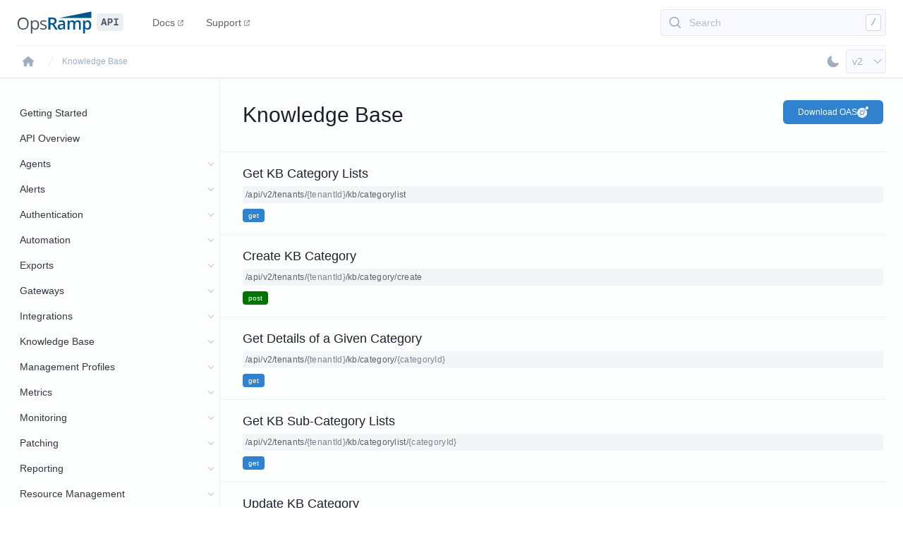

--- FILE ---
content_type: text/html; charset=utf-8
request_url: https://develop.opsramp.com/v2/api/knowledge-base
body_size: 13645
content:
<!DOCTYPE html><html><head><meta charSet="utf-8"/><meta name="viewport" content="width=device-width"/><meta name="description" content="API documentation for working with the OpsRamp REST API"/><meta property="og:description" content="API documentation for working with the OpsRamp REST API"/><meta property="og:url" content="https://develop.opsramp.com/"/><meta property="og:type" content="website"/><meta property="og:site_name" content="OpsRamp API Documentation"/><meta name="robots" content="index,follow"/><meta property="og:title" content="Knowledge Base | OpsRamp API Documentation"/><title>Knowledge Base</title><meta name="next-head-count" content="10"/><link rel="apple-touch-icon" href="/apple-touch-icon.png" sizes="180x180"/><link rel="icon" href="/favicon-32x32.png" sizes="32x32" type="image/png"/><link rel="icon" href="/favicon-16x16.png" sizes="16x16" type="image/png"/><link rel="mask-icon" href="/safari-pinned-tab.svg" color="#563d7c"/><link rel="icon" href="/favicon.ico"/><meta name="msapplication-config" content="/browserconfig.xml"/><link rel="preload" href="/_next/static/css/6c79ba7404ae7e3f.css" as="style"/><link rel="stylesheet" href="/_next/static/css/6c79ba7404ae7e3f.css" data-n-g=""/><link rel="preload" href="/_next/static/css/af284179df5c9c68.css" as="style"/><link rel="stylesheet" href="/_next/static/css/af284179df5c9c68.css" data-n-p=""/><noscript data-n-css=""></noscript><script defer="" nomodule="" src="/_next/static/chunks/polyfills-c67a75d1b6f99dc8.js"></script><script id="newrelic" src="/js/nr-browser.min.js" defer="" data-nscript="beforeInteractive"></script><script src="/_next/static/chunks/webpack-9b312e20a4e32339.js" defer=""></script><script src="/_next/static/chunks/framework-5f4595e5518b5600.js" defer=""></script><script src="/_next/static/chunks/main-d413e77272d5d8ef.js" defer=""></script><script src="/_next/static/chunks/pages/_app-c585859e17c330f8.js" defer=""></script><script src="/_next/static/chunks/pages/%5Bversion%5D/api/%5Bsection%5D-b927c2b494bc5794.js" defer=""></script><script src="/_next/static/bBwCmsxFTodvhXijPO6gV/_buildManifest.js" defer=""></script><script src="/_next/static/bBwCmsxFTodvhXijPO6gV/_ssgManifest.js" defer=""></script></head><body><div id="__next" data-reactroot=""><script>!function(){try{var d=document.documentElement,c=d.classList;c.remove('light','dark');var e=localStorage.getItem('theme');if('system'===e||(!e&&true)){var t='(prefers-color-scheme: dark)',m=window.matchMedia(t);if(m.media!==t||m.matches){d.style.colorScheme = 'dark';c.add('dark')}else{d.style.colorScheme = 'light';c.add('light')}}else if(e){c.add(e|| '')}if(e==='light'||e==='dark')d.style.colorScheme=e}catch(e){}}()</script><div class="min-h-screen overflow-hidden bg-gray-50/30 dark:bg-slate-900/90"><header class="isolate z-50 bg-white border-b border-transparent shadow translate-y-0 transition-all md:sticky md:top-0 dark:bg-slate-900 dark:border-slate-500/40 dark:shadow-none"><div class="absolute z-0 inset-0 dark:bg-black/20 pointer-events-none"></div><div class="section-container"><div class="flex justify-between h-16"><div class="flex items-center"><a href="/v2"><svg></svg></a><nav aria-label="Global" class="hidden text-gray-900/70 text-sm font-medium lg:flex lg:items-center lg:ml-6 lg:space-x-2 dark:text-light/70"><a href="https://docs.opsramp.com/" class="flex items-baseline gap-1 px-3 py-2 group hover:text-blue-600 dark:hover:text-light">Docs<svg class="ml-1 w-2 h-auto text-gray-900/60 group-hover:text-blue-600 dark:text-light/90 dark:group-hover:text-light" xmlns="http://www.w3.org/2000/svg" viewBox="0 0 448 512" fill="currentColor"><path d="M280 80C266.7 80 256 69.25 256 56C256 42.75 266.7 32 280 32H424C437.3 32 448 42.75 448 56V200C448 213.3 437.3 224 424 224C410.7 224 400 213.3 400 200V113.9L200.1 312.1C191.6 322.3 176.4 322.3 167 312.1C157.7 303.6 157.7 288.4 167 279L366.1 80H280zM0 120C0 89.07 25.07 64 56 64H168C181.3 64 192 74.75 192 88C192 101.3 181.3 112 168 112H56C51.58 112 48 115.6 48 120V424C48 428.4 51.58 432 56 432H360C364.4 432 368 428.4 368 424V312C368 298.7 378.7 288 392 288C405.3 288 416 298.7 416 312V424C416 454.9 390.9 480 360 480H56C25.07 480 0 454.9 0 424V120z"></path></svg></a><a href="https://www.opsramp.com/support/" class="flex items-baseline gap-1 px-3 py-2 group hover:text-blue-600 dark:hover:text-light">Support<svg class="ml-1 w-2 h-auto text-gray-900/60 group-hover:text-blue-600 dark:text-light/90 dark:group-hover:text-light" xmlns="http://www.w3.org/2000/svg" viewBox="0 0 448 512" fill="currentColor"><path d="M280 80C266.7 80 256 69.25 256 56C256 42.75 266.7 32 280 32H424C437.3 32 448 42.75 448 56V200C448 213.3 437.3 224 424 224C410.7 224 400 213.3 400 200V113.9L200.1 312.1C191.6 322.3 176.4 322.3 167 312.1C157.7 303.6 157.7 288.4 167 279L366.1 80H280zM0 120C0 89.07 25.07 64 56 64H168C181.3 64 192 74.75 192 88C192 101.3 181.3 112 168 112H56C51.58 112 48 115.6 48 120V424C48 428.4 51.58 432 56 432H360C364.4 432 368 428.4 368 424V312C368 298.7 378.7 288 392 288C405.3 288 416 298.7 416 312V424C416 454.9 390.9 480 360 480H56C25.07 480 0 454.9 0 424V120z"></path></svg></a></nav></div><div class="flex items-center justify-center lg:justify-end lg:flex-1"><div class="max-w-fit w-full lg:block lg:max-w-xs"><div class="flex items-center lg:hidden"><button class="inline-flex items-center justify-center p-2 rounded-md text-gray-500 hover:text-blue-600 hover:bg-light dark:hover:text-light dark:hover:bg-blue-700/30" type="button" aria-expanded="false"><span class="sr-only">Open Documentation Search</span><svg xmlns="http://www.w3.org/2000/svg" fill="none" viewBox="0 0 24 24" stroke-width="1.5" stroke="currentColor" class="h-6 w-6" aria-hidden="true"><path stroke-linecap="round" stroke-linejoin="round" d="M21 21l-5.197-5.197m0 0A7.5 7.5 0 105.196 5.196a7.5 7.5 0 0010.607 10.607z"></path></svg></button></div><div class="hidden relative lg:flex w-full max-w-xs my-3 text-gray-400 bg-light/60 border border-gray-300 rounded overflow-hidden group hover:bg-light focus-within:text-gray-600 dark:bg-blue-800/20 dark:border-slate-500/80 dark:hover:bg-blue-700/30"><div class="absolute inset-y-0 left-2.5 flex items-center pointer-events-none"><svg xmlns="http://www.w3.org/2000/svg" fill="none" viewBox="0 0 24 24" stroke-width="1.5" stroke="currentColor" class="h-5 w-5 text-gray-600/80 dark:text-slate-400/60 dark:group-hover:text-light/80" aria-hidden="true"><path stroke-linecap="round" stroke-linejoin="round" d="M21 21l-5.197-5.197m0 0A7.5 7.5 0 105.196 5.196a7.5 7.5 0 0010.607 10.607z"></path></svg></div><button class="block w-full h-full px-10 py-2 text-sm text-left text-gray-600/50 hover:text-gray-600/80 dark:text-slate-600 dark:hover:text-slate-400">Search</button><div class="absolute inset-y-0 right-0 flex py-1.5 pr-1.5 pointer-events-none"><kbd class="inline-flex items-center px-1.5 text-sm text-gray-600/80 font-medium bg-white border border-gray-400 rounded dark:text-slate-400/60 dark:bg-blue-800/20 dark:border-slate-500/60">/</kbd></div></div></div><div class="flex items-center lg:hidden"><button class="inline-flex items-center justify-center p-2 rounded-md text-gray-500 hover:text-blue-600 hover:bg-light dark:hover:text-light dark:hover:bg-blue-700/30" id="headlessui-popover-button-undefined" type="button" aria-expanded="false" data-headlessui-state=""><span class="sr-only">Open main menu</span><svg xmlns="http://www.w3.org/2000/svg" fill="none" viewBox="0 0 24 24" stroke-width="1.5" stroke="currentColor" class="h-6 w-6" aria-hidden="true"><path stroke-linecap="round" stroke-linejoin="round" d="M3.75 6.75h16.5M3.75 12h16.5M12 17.25h8.25"></path></svg></button></div></div></div></div><div class="section-container"><div class="flex items-center justify-between py-2 sm:py-1 border-t border-gray-200 dark:border-slate-500/40"><nav class="flex" aria-label="Breadcrumb"><div class="hidden sm:flex"><ol class="flex items-center space-x-2"><li><a class="inline-flex items-center justify-center p-2 text-gray-500 rounded-md hover:text-blue-600 hover:bg-light dark:hover:text-light dark:hover:bg-blue-700/30" href="/v2"><svg xmlns="http://www.w3.org/2000/svg" viewBox="0 0 576 512" fill="currentColor" class="flex-shrink-0 h-4 w-4" aria-hidden="true"><path d="M575.8 255.5c0 18-15 32.1-32 32.1h-32l.7 160.2c0 2.7-.2 5.4-.5 8.1V472c0 22.1-17.9 40-40 40H456c-1.1 0-2.2 0-3.3-.1c-1.4 .1-2.8 .1-4.2 .1H416 392c-22.1 0-40-17.9-40-40V448 384c0-17.7-14.3-32-32-32H256c-17.7 0-32 14.3-32 32v64 24c0 22.1-17.9 40-40 40H160 128.1c-1.5 0-3-.1-4.5-.2c-1.2 .1-2.4 .2-3.6 .2H104c-22.1 0-40-17.9-40-40V360c0-.9 0-1.9 .1-2.8V287.6H32c-18 0-32-14-32-32.1c0-9 3-17 10-24L266.4 8c7-7 15-8 22-8s15 2 21 7L564.8 231.5c8 7 12 15 11 24z"></path></svg><span class="sr-only">Home</span></a></li><li><div class="flex items-center"><svg class="flex-shrink-0 h-4 w-4 text-gray-300 dark:text-slate-600" xmlns="http://www.w3.org/2000/svg" fill="currentColor" viewBox="0 0 20 20" aria-hidden="true"><path d="M5.555 17.776l8-16 .894.448-8 16-.894-.448z"></path></svg><a class="ml-2 text-xs text-gray-500 hover:text-blue-600 dark:text-slate-400 dark:hover:text-light" aria-current="page" href="/v2/api/knowledge-base">Knowledge Base</a></div></li></ol></div></nav><div class="flex items-center gap-2"><div class="w-full"><label class="sr-only" id="headlessui-listbox-label-undefined" data-headlessui-state="">Select API Version</label><div class="relative group"><button class="w-full flex items-center py-1.5 pl-2 pr-8 text-sm font-medium text-left text-gray-500 bg-light/60 border border-gray-300 rounded cursor-pointer hover:text-gray-600 hover:bg-light dark:bg-blue-800/20 dark:border-slate-500/80 dark:hover:bg-blue-700/30 dark:hover:text-light/80" id="headlessui-listbox-button-undefined" type="button" aria-haspopup="true" aria-expanded="false" data-headlessui-state=""><span class="block truncate">v2</span><span class="absolute inset-y-0 right-0 flex items-center pr-1 pointer-events-none"><svg xmlns="http://www.w3.org/2000/svg" fill="none" viewBox="0 0 24 24" stroke-width="1.5" stroke="currentColor" class="h-4 w-4 transition-colors text-blue-900/60 group-hover:text-blue-900 dark:text-slate-400/60 dark:group-hover:text-light/80" aria-hidden="true"><path stroke-linecap="round" stroke-linejoin="round" d="M19.5 8.25l-7.5 7.5-7.5-7.5"></path></svg></span></button></div></div></div></div></div></header><div class="section-container flex"><div class="hidden flex-shrink-0 flex-col w-64 py-8 border-r border-gray-200 dark:border-slate-500/40 transition-all md:flex lg:w-72"><nav class="Sidebar_scroll__oNu8L flex flex-col grow"><ul class="space-y-2 md:space-y-0"><li><a title="Getting Started" class="Nav_item__AdUoa " href="/v2"><span class="inline align-middle">Getting Started</span></a></li><li><a title="API Overview" class="Nav_item__AdUoa " href="/v2/api-overview"><span class="inline align-middle">API Overview</span></a></li><li><div class="Nav_label__Pf4MK"><a class="Nav_item__AdUoa" href="/v2/api/agents">Agents</a><div data-toggle="1" class="Nav_toggle__gO6n_"><svg class="pointer-events-none" aria-hidden="true" xmlns="http://www.w3.org/2000/svg" viewBox="0 0 448 512"><path fill="currentColor" d="M224 416c-8.188 0-16.38-3.125-22.62-9.375l-192-192c-12.5-12.5-12.5-32.75 0-45.25s32.75-12.5 45.25 0L224 338.8l169.4-169.4c12.5-12.5 32.75-12.5 45.25 0s12.5 32.75 0 45.25l-192 192C240.4 412.9 232.2 416 224 416z"></path></svg></div></div><ul class="Nav_submenu__YFl1p"><li><a title="Download Linux Agent" class="Nav_child__0dyy_ " href="/v2/api/agents/tenantid-agents-platform-download-package-name"><span class="inline align-middle">Download Linux Agent</span></a></li><li><a title="Get Agent Package Details" class="Nav_child__0dyy_ " href="/v2/api/agents/tenantid-agents-platform-info"><span class="inline align-middle">Get Agent Package Details</span></a></li><li><a title="Download Linux Agent Installation Script" class="Nav_child__0dyy_ " href="/v2/api/agents/tenantid-agents-deployagentsscript"><span class="inline align-middle">Download Linux Agent Installation Script</span></a></li><li><a title="Download Windows Agent" class="Nav_child__0dyy_ " href="/v2/api/agents/tenantid-agents-windows"><span class="inline align-middle">Download Windows Agent</span></a></li><li><a title="Agent Auto-Updates" class="Nav_child__0dyy_ " href="/v2/api/agents/tenantid-agents-updates"><span class="inline align-middle">Agent Auto-Updates</span></a></li><li><a title="Assign Agent Resources Policy" class="Nav_child__0dyy_ " href="/v2/api/agents/tenantid-agentpolicies-policyid-devices"><span class="inline align-middle">Assign Agent Resources Policy</span></a></li><li><a title="Assign Master Agent profile to Resources" class="Nav_child__0dyy_ " href="/v2/api/agents/tenantid-agentprofiles-profileid-devices"><span class="inline align-middle">Assign Master Agent profile to Resources</span></a></li></ul></li><li><div class="Nav_label__Pf4MK"><a class="Nav_item__AdUoa" href="/v2/api/alerts">Alerts</a><div data-toggle="1" class="Nav_toggle__gO6n_"><svg class="pointer-events-none" aria-hidden="true" xmlns="http://www.w3.org/2000/svg" viewBox="0 0 448 512"><path fill="currentColor" d="M224 416c-8.188 0-16.38-3.125-22.62-9.375l-192-192c-12.5-12.5-12.5-32.75 0-45.25s32.75-12.5 45.25 0L224 338.8l169.4-169.4c12.5-12.5 32.75-12.5 45.25 0s12.5 32.75 0 45.25l-192 192C240.4 412.9 232.2 416 224 416z"></path></svg></div></div><ul class="Nav_submenu__YFl1p"><li><a title="Create Alerts on Resources" class="Nav_child__0dyy_ " href="/v2/api/alerts/clientid-alerts"><span class="inline align-middle">Create Alerts on Resources</span></a></li><li><a title="Create Alert on a Resource" class="Nav_child__0dyy_ " href="/v2/api/alerts/clientid-alert"><span class="inline align-middle">Create Alert on a Resource</span></a></li><li><a title="Get Alert Details" class="Nav_child__0dyy_ " href="/v2/api/alerts/tenantid-alerts-alertid"><span class="inline align-middle">Get Alert Details</span></a></li><li><a title="Get Alert Details by Event ID" class="Nav_child__0dyy_ " href="/v2/api/alerts/tenantid-alerts-event-eventid"><span class="inline align-middle">Get Alert Details by Event ID</span></a></li><li><a title="Search Alerts" class="Nav_child__0dyy_ " href="/v2/api/alerts/tenantid-alerts-search"><span class="inline align-middle">Search Alerts</span></a></li><li><a title="Post Action on an Alert" class="Nav_child__0dyy_ " href="/v2/api/alerts/clientid-alerts-alertid-actions-action"><span class="inline align-middle">Post Action on an Alert</span></a></li><li><a title="Associate Incident to Alert" class="Nav_child__0dyy_ " href="/v2/api/alerts/clientid-alerts-alertid-incidents-incidentid-attach"><span class="inline align-middle">Associate Incident to Alert</span></a></li><li><a title="Update incident with alert ID" class="Nav_child__0dyy_ " href="/v2/api/alerts/clientid-alerts-alertid-tickets-ticketid-update"><span class="inline align-middle">Update incident with alert ID</span></a></li><li><a title="List the Alerts Occurences triggered" class="Nav_child__0dyy_ " href="/v2/api/alerts/clientid-alerts-alertid-occurrences"><span class="inline align-middle">List the Alerts Occurences triggered</span></a></li><li><a title="Get Alert Status History" class="Nav_child__0dyy_ " href="/v2/api/alerts/clientid-alertstatushistory-alertid"><span class="inline align-middle">Get Alert Status History</span></a></li><li><a title="Get Alert Comments" class="Nav_child__0dyy_ " href="/v2/api/alerts/clientid-alerts-alertid-comments"><span class="inline align-middle">Get Alert Comments</span></a></li><li><a title="Get Alert Escalation Policy associated with alert" class="Nav_child__0dyy_ " href="/v2/api/alerts/tenantid-alerts-alertid-escalations"><span class="inline align-middle">Get Alert Escalation Policy associated with alert</span></a></li><li><a title="Get Alert Views" class="Nav_child__0dyy_ " href="/v2/api/alerts/tenantid-users-userid-alertviews"><span class="inline align-middle">Get Alert Views</span></a></li><li><a title="Get Alert View by View ID" class="Nav_child__0dyy_ " href="/v2/api/alerts/tenantid-users-userid-alertviews-viewid"><span class="inline align-middle">Get Alert View by View ID</span></a></li><li><a title="Create Rosters" class="Nav_child__0dyy_ " href="/v2/api/alerts/tenantid-rosters"><span class="inline align-middle">Create Rosters</span></a></li><li><a title="Manage Rosters" class="Nav_child__0dyy_ " href="/v2/api/alerts/tenantid-rosters-rosterid"><span class="inline align-middle">Manage Rosters</span></a></li><li><a title="Search Rosters" class="Nav_child__0dyy_ " href="/v2/api/alerts/tenantid-rosters-search"><span class="inline align-middle">Search Rosters</span></a></li><li><a title="Create Alert Escalation Policy" class="Nav_child__0dyy_ " href="/v2/api/alerts/tenantid-escalations"><span class="inline align-middle">Create Alert Escalation Policy</span></a></li><li><a title="Manage Alert Escalation Policy" class="Nav_child__0dyy_ " href="/v2/api/alerts/tenantid-escalations-policyid"><span class="inline align-middle">Manage Alert Escalation Policy</span></a></li><li><a title="Set Alert Escalation Policy mode" class="Nav_child__0dyy_ " href="/v2/api/alerts/tenantid-escalations-policyid-mode"><span class="inline align-middle">Set Alert Escalation Policy mode</span></a></li><li><a title="Search Escalation Policies" class="Nav_child__0dyy_ " href="/v2/api/alerts/tenantid-escalations-search"><span class="inline align-middle">Search Escalation Policies</span></a></li><li><a title="Manage Alert Correlation Policy" class="Nav_child__0dyy_ " href="/v2/api/alerts/tenantid-policies-alertcorrelation"><span class="inline align-middle">Manage Alert Correlation Policy</span></a></li><li><a title="Manage Alert Correlation" class="Nav_child__0dyy_ " href="/v2/api/alerts/tenantid-policies-alertcorrelation-policyid"><span class="inline align-middle">Manage Alert Correlation</span></a></li><li><a title="Set Alert Correlation Policy mode" class="Nav_child__0dyy_ " href="/v2/api/alerts/tenantid-policies-alertcorrelation-policyid-mode"><span class="inline align-middle">Set Alert Correlation Policy mode</span></a></li><li><a title="Create and Get Alert Prediction Policy" class="Nav_child__0dyy_ " href="/v2/api/alerts/tenantid-policies-alertprediction"><span class="inline align-middle">Create and Get Alert Prediction Policy</span></a></li><li><a title="Manage Alert Prediction Policy" class="Nav_child__0dyy_ " href="/v2/api/alerts/clientid-polices-alertprediction-policyid"><span class="inline align-middle">Manage Alert Prediction Policy</span></a></li><li><a title="Manage First Response Policy Details" class="Nav_child__0dyy_ " href="/v2/api/alerts/tenantid-policies-firstresponse"><span class="inline align-middle">Manage First Response Policy Details</span></a></li><li><a title="Manage First Response Policy by ID" class="Nav_child__0dyy_ " href="/v2/api/alerts/tenantid-policies-firstresponse-policyid"><span class="inline align-middle">Manage First Response Policy by ID</span></a></li><li><a title="Enable and Disable First Response Policy" class="Nav_child__0dyy_ " href="/v2/api/alerts/tenantid-policies-firstresponse-policyid-status"><span class="inline align-middle">Enable and Disable First Response Policy</span></a></li><li><a title="Post the Request for Required Machine Learning Training Type" class="Nav_child__0dyy_ " href="/v2/api/alerts/clientid-machinelearning-train-trainingtype"><span class="inline align-middle">Post the Request for Required Machine Learning Training Type</span></a></li><li><a title="Create Schedule Maintenance Activity" class="Nav_child__0dyy_ " href="/v2/api/alerts/clientid-schedulemaintenances"><span class="inline align-middle">Create Schedule Maintenance Activity</span></a></li><li><a title="Manage Scheduled Maintenance Windows" class="Nav_child__0dyy_ " href="/v2/api/alerts/clientid-schedulemaintenances-smid"><span class="inline align-middle">Manage Scheduled Maintenance Windows</span></a></li><li><a title="Get Resources of Schedule Maintenance Windows" class="Nav_child__0dyy_ " href="/v2/api/alerts/clientid-schedulemaintenances-smid-resources-resourcestype"><span class="inline align-middle">Get Resources of Schedule Maintenance Windows</span></a></li><li><a title="End Scheduled Maintenance Window" class="Nav_child__0dyy_ " href="/v2/api/alerts/clientid-schedulemaintenances-smid-end"><span class="inline align-middle">End Scheduled Maintenance Window</span></a></li><li><a title="Resumes Scheduled Maintenance Window" class="Nav_child__0dyy_ " href="/v2/api/alerts/clientid-schedulemaintenances-smid-resume"><span class="inline align-middle">Resumes Scheduled Maintenance Window</span></a></li><li><a title="Suspend scheduled maintenance window" class="Nav_child__0dyy_ " href="/v2/api/alerts/clientid-schedulemaintenances-smid-suspend"><span class="inline align-middle">Suspend scheduled maintenance window</span></a></li><li><a title="Search Scheduled Maintenance Windows" class="Nav_child__0dyy_ " href="/v2/api/alerts/clientid-schedulemaintenances-search"><span class="inline align-middle">Search Scheduled Maintenance Windows</span></a></li><li><a title="Manage Schedule Maintenance Window Resources" class="Nav_child__0dyy_ " href="/v2/api/alerts/clientid-schedulemaintenances-smid-resources"><span class="inline align-middle">Manage Schedule Maintenance Window Resources</span></a></li><li><a title="Get Supported Alert Types" class="Nav_child__0dyy_ " href="/v2/api/alerts/alerttypes"><span class="inline align-middle">Get Supported Alert Types</span></a></li><li><a title="Get Sub-Alert Types" class="Nav_child__0dyy_ " href="/v2/api/alerts/tenantid-subalerttypes"><span class="inline align-middle">Get Sub-Alert Types</span></a></li><li><a title="Get Alert Details by Incident ID" class="Nav_child__0dyy_ " href="/v2/api/alerts/alerts-tenants-clientid-tickets-ticketid"><span class="inline align-middle">Get Alert Details by Incident ID</span></a></li></ul></li><li><div class="Nav_label__Pf4MK"><a class="Nav_item__AdUoa" href="/v2/api/auth">Authentication</a><div data-toggle="1" class="Nav_toggle__gO6n_"><svg class="pointer-events-none" aria-hidden="true" xmlns="http://www.w3.org/2000/svg" viewBox="0 0 448 512"><path fill="currentColor" d="M224 416c-8.188 0-16.38-3.125-22.62-9.375l-192-192c-12.5-12.5-12.5-32.75 0-45.25s32.75-12.5 45.25 0L224 338.8l169.4-169.4c12.5-12.5 32.75-12.5 45.25 0s12.5 32.75 0 45.25l-192 192C240.4 412.9 232.2 416 224 416z"></path></svg></div></div><ul class="Nav_submenu__YFl1p"><li><a title="Get Access Token" class="Nav_child__0dyy_ " href="/v2/api/auth/tenancy-auth-oauth-token"><span class="inline align-middle">Get Access Token</span></a></li></ul></li><li><div class="Nav_label__Pf4MK"><a class="Nav_item__AdUoa" href="/v2/api/automation">Automation</a><div data-toggle="1" class="Nav_toggle__gO6n_"><svg class="pointer-events-none" aria-hidden="true" xmlns="http://www.w3.org/2000/svg" viewBox="0 0 448 512"><path fill="currentColor" d="M224 416c-8.188 0-16.38-3.125-22.62-9.375l-192-192c-12.5-12.5-12.5-32.75 0-45.25s32.75-12.5 45.25 0L224 338.8l169.4-169.4c12.5-12.5 32.75-12.5 45.25 0s12.5 32.75 0 45.25l-192 192C240.4 412.9 232.2 416 224 416z"></path></svg></div></div><ul class="Nav_submenu__YFl1p"><li><a title="Create Job" class="Nav_child__0dyy_ " href="/v2/api/automation/tenantid-jobs"><span class="inline align-middle">Create Job</span></a></li><li><a title="Manage Jobs" class="Nav_child__0dyy_ " href="/v2/api/automation/tenantid-jobs-jobid"><span class="inline align-middle">Manage Jobs</span></a></li><li><a title="Get Tenant Jobs List" class="Nav_child__0dyy_ " href="/v2/api/automation/tenantid-jobs-search"><span class="inline align-middle">Get Tenant Jobs List</span></a></li><li><a title="Get Job Types" class="Nav_child__0dyy_ " href="/v2/api/automation/tenantid-jobs-types"><span class="inline align-middle">Get Job Types</span></a></li><li><a title="Run Scheduled Job" class="Nav_child__0dyy_ " href="/v2/api/automation/tenantid-jobs-jobid-run"><span class="inline align-middle">Run Scheduled Job</span></a></li><li><a title="Run a Script" class="Nav_child__0dyy_ " href="/v2/api/automation/tenantidjobs-jobid-script-run"><span class="inline align-middle">Run a Script</span></a></li><li><a title="Manage RBA Categories" class="Nav_child__0dyy_ " href="/v2/api/automation/tenantid-rba-categories"><span class="inline align-middle">Manage RBA Categories</span></a></li><li><a title="Delete RBA Category" class="Nav_child__0dyy_ " href="/v2/api/automation/tenantid-rba-categories-categoryid"><span class="inline align-middle">Delete RBA Category</span></a></li><li><a title="Manage Scripts" class="Nav_child__0dyy_ " href="/v2/api/automation/tenantid-rba-categories-categoryid-scripts"><span class="inline align-middle">Manage Scripts</span></a></li><li><a title="Manage Scripts by ID" class="Nav_child__0dyy_ " href="/v2/api/automation/tenantid-rba-categories-categoryid-scripts-scriptid"><span class="inline align-middle">Manage Scripts by ID</span></a></li><li><a title="Get Output Logs" class="Nav_child__0dyy_ " href="/v2/api/automation/tenantid-rba-scripts-scriptid-paginatedoutputs"><span class="inline align-middle">Get Output Logs</span></a></li><li><a title="Create a Process Workflow Automation" class="Nav_child__0dyy_ " href="/v2/api/automation/tenant-id-metadata-processes"><span class="inline align-middle">Create a Process Workflow Automation</span></a></li><li><a title="Manage Process Workflows" class="Nav_child__0dyy_ " href="/v2/api/automation/tenant-id-metadata-processes-uniqueid"><span class="inline align-middle">Manage Process Workflows</span></a></li><li><a title="Search Process Workflows" class="Nav_child__0dyy_ " href="/v2/api/automation/tenant-id-metadata-processes-search"><span class="inline align-middle">Search Process Workflows</span></a></li><li><a title="Manage Process Instances" class="Nav_child__0dyy_ " href="/v2/api/automation/tenantid-metadata-processes-processinstances-processinstanceid"><span class="inline align-middle">Manage Process Instances</span></a></li><li><a title="Search Process Instances" class="Nav_child__0dyy_ " href="/v2/api/automation/tenant-id-metadata-processes-processinstances-search"><span class="inline align-middle">Search Process Instances</span></a></li><li><a title="Process Actions" class="Nav_child__0dyy_ " href="/v2/api/automation/tenant-id-metadata-processes-action-uniqueid"><span class="inline align-middle">Process Actions</span></a></li><li><a title="Signal External Task" class="Nav_child__0dyy_ " href="/v2/api/automation/v2-tenants-tenant-id-metadata-processes-externaltaskexecutionresult"><span class="inline align-middle">Signal External Task</span></a></li></ul></li><li><div class="Nav_label__Pf4MK"><a class="Nav_item__AdUoa" href="/v2/api/exports">Exports</a><div data-toggle="1" class="Nav_toggle__gO6n_"><svg class="pointer-events-none" aria-hidden="true" xmlns="http://www.w3.org/2000/svg" viewBox="0 0 448 512"><path fill="currentColor" d="M224 416c-8.188 0-16.38-3.125-22.62-9.375l-192-192c-12.5-12.5-12.5-32.75 0-45.25s32.75-12.5 45.25 0L224 338.8l169.4-169.4c12.5-12.5 32.75-12.5 45.25 0s12.5 32.75 0 45.25l-192 192C240.4 412.9 232.2 416 224 416z"></path></svg></div></div><ul class="Nav_submenu__YFl1p"><li><a title="Batch Exports" class="Nav_child__0dyy_ " href="/v2/api/exports/partnerid-exports-batch-exports"><span class="inline align-middle">Batch Exports</span><svg class="inline align-middle mt-0.5 ml-1 h-1.5 w-1.5 text-red-400/70" fill="currentColor" viewBox="0 0 8 8"><circle cx="4" cy="4" r="3"></circle></svg></a></li><li><a title="Manage Batch Export" class="Nav_child__0dyy_ " href="/v2/api/exports/partnerid-exports-batch-exports-id"><span class="inline align-middle">Manage Batch Export</span><svg class="inline align-middle mt-0.5 ml-1 h-1.5 w-1.5 text-red-400/70" fill="currentColor" viewBox="0 0 8 8"><circle cx="4" cy="4" r="3"></circle></svg></a></li><li><a title="Alert Streaming  Configuration" class="Nav_child__0dyy_ " href="/v2/api/exports/partnerid-exports-streaming"><span class="inline align-middle">Alert Streaming  Configuration</span><svg class="inline align-middle mt-0.5 ml-1 h-1.5 w-1.5 text-red-400/70" fill="currentColor" viewBox="0 0 8 8"><circle cx="4" cy="4" r="3"></circle></svg></a></li><li><a title="Manage Alert Streaming Configuration" class="Nav_child__0dyy_ " href="/v2/api/exports/partnerid-exports-streaming-id"><span class="inline align-middle">Manage Alert Streaming Configuration</span><svg class="inline align-middle mt-0.5 ml-1 h-1.5 w-1.5 text-red-400/70" fill="currentColor" viewBox="0 0 8 8"><circle cx="4" cy="4" r="3"></circle></svg></a></li></ul></li><li><div class="Nav_label__Pf4MK"><a class="Nav_item__AdUoa" href="/v2/api/gateways">Gateways</a><div data-toggle="1" class="Nav_toggle__gO6n_"><svg class="pointer-events-none" aria-hidden="true" xmlns="http://www.w3.org/2000/svg" viewBox="0 0 448 512"><path fill="currentColor" d="M224 416c-8.188 0-16.38-3.125-22.62-9.375l-192-192c-12.5-12.5-12.5-32.75 0-45.25s32.75-12.5 45.25 0L224 338.8l169.4-169.4c12.5-12.5 32.75-12.5 45.25 0s12.5 32.75 0 45.25l-192 192C240.4 412.9 232.2 416 224 416z"></path></svg></div></div><ul class="Nav_submenu__YFl1p"><li><a title="Get Auth Token to Gateway" class="Nav_child__0dyy_ " href="/v2/api/gateways/v2-auth-token"><span class="inline align-middle">Get Auth Token to Gateway</span></a></li><li><a title="Get  Gateway Configuration Details" class="Nav_child__0dyy_ " href="/v2/api/gateways/v2-gateway"><span class="inline align-middle">Get  Gateway Configuration Details</span></a></li><li><a title="Update Gateway Configurations" class="Nav_child__0dyy_ " href="/v2/api/gateways/v2-gateway-actions-actionname"><span class="inline align-middle">Update Gateway Configurations</span></a></li></ul></li><li><div class="Nav_label__Pf4MK"><a class="Nav_item__AdUoa" href="/v2/api/integrations">Integrations</a><div data-toggle="1" class="Nav_toggle__gO6n_"><svg class="pointer-events-none" aria-hidden="true" xmlns="http://www.w3.org/2000/svg" viewBox="0 0 448 512"><path fill="currentColor" d="M224 416c-8.188 0-16.38-3.125-22.62-9.375l-192-192c-12.5-12.5-12.5-32.75 0-45.25s32.75-12.5 45.25 0L224 338.8l169.4-169.4c12.5-12.5 32.75-12.5 45.25 0s12.5 32.75 0 45.25l-192 192C240.4 412.9 232.2 416 224 416z"></path></svg></div></div><ul class="Nav_submenu__YFl1p"><li><a title="Search Available Integrations/Apps" class="Nav_child__0dyy_ " href="/v2/api/integrations/tenantid-integrations-available-search"><span class="inline align-middle">Search Available Integrations/Apps</span></a></li><li><a title="Install Integrations" class="Nav_child__0dyy_ " href="/v2/api/integrations/tenantid-integrations-install-uniquename"><span class="inline align-middle">Install Integrations</span></a></li><li><a title="Install Custom Integration" class="Nav_child__0dyy_ " href="/v2/api/integrations/tenantid-integrations-install-custom"><span class="inline align-middle">Install Custom Integration</span></a></li><li><a title="Install Email Alert Integration" class="Nav_child__0dyy_ " href="/v2/api/integrations/tenantid-integrations-install-emailalerts"><span class="inline align-middle">Install Email Alert Integration</span></a></li><li><a title="Install Email Request Integration" class="Nav_child__0dyy_ " href="/v2/api/integrations/tenantid-integrations-install-emailincidents"><span class="inline align-middle">Install Email Request Integration</span></a></li><li><a title="Install SSO Integration" class="Nav_child__0dyy_ " href="/v2/api/integrations/tenantid-integrations-install-okta"><span class="inline align-middle">Install SSO Integration</span></a></li><li><a title="Install Prometheus Integration" class="Nav_child__0dyy_ " href="/v2/api/integrations/tenantid-integrations-install-prometheusmetrics"><span class="inline align-middle">Install Prometheus Integration</span></a></li><li><a title="Search Installed Integrations" class="Nav_child__0dyy_ " href="/v2/api/integrations/tenantid-integrations-installed-search"><span class="inline align-middle">Search Installed Integrations</span></a></li><li><a title="Manage Installed Integration" class="Nav_child__0dyy_ " href="/v2/api/integrations/tenantid-integrations-installed-installedintgid"><span class="inline align-middle">Manage Installed Integration</span></a></li><li><a title="Integration Actions" class="Nav_child__0dyy_ " href="/v2/api/integrations/tenantid-integrations-installed-installedintgid-actions"><span class="inline align-middle">Integration Actions</span></a></li><li><a title="Manage Inbound Authentication" class="Nav_child__0dyy_ " href="/v2/api/integrations/tenantid-integrations-installed-installedintgid-inbound-authentication"><span class="inline align-middle">Manage Inbound Authentication</span></a></li><li><a title="Get Configurable Email Properties" class="Nav_child__0dyy_ " href="/v2/api/integrations/tenantid-integrations-available-intgid-emailprops-entitytype"><span class="inline align-middle">Get Configurable Email Properties</span></a></li><li><a title="Get Integration Mappable Properties" class="Nav_child__0dyy_ " href="/v2/api/integrations/tenantid-integrations-available-intgid-mappingattr-entitytype"><span class="inline align-middle">Get Integration Mappable Properties</span></a></li><li><a title="Manage Installed Integration Mapping Attributes" class="Nav_child__0dyy_ " href="/v2/api/integrations/tenantid-integrations-installed-installedintgid-mappingattr"><span class="inline align-middle">Manage Installed Integration Mapping Attributes</span></a></li><li><a title="Get Integration Event Placeholders" class="Nav_child__0dyy_ " href="/v2/api/integrations/tenants-tenantid-integrations-events-placeholders-entitytype"><span class="inline align-middle">Get Integration Event Placeholders</span></a></li><li><a title="Manage Installed Integration Base Notifier" class="Nav_child__0dyy_ " href="/v2/api/integrations/tenantid-integrations-installed-installedintgid-notifier"><span class="inline align-middle">Manage Installed Integration Base Notifier</span></a></li><li><a title="Get Installed Integration Events" class="Nav_child__0dyy_ " href="/v2/api/integrations/tenants-tenantid-integrations-installed-installedintgid-events"><span class="inline align-middle">Get Installed Integration Events</span></a></li><li><a title="Create Integration Event" class="Nav_child__0dyy_ " href="/v2/api/integrations/tenantid-integrations-installed-installedintgid-event"><span class="inline align-middle">Create Integration Event</span></a></li><li><a title="Enable Disable Integration Event" class="Nav_child__0dyy_ " href="/v2/api/integrations/tenantid-integrations-installed-installedintgid-event-eventid-actions"><span class="inline align-middle">Enable Disable Integration Event</span></a></li><li><a title="Re-process Failed Integration Events" class="Nav_child__0dyy_ " href="/v2/api/integrations/tenantid-integrations-installed-installedintgid-events-actions"><span class="inline align-middle">Re-process Failed Integration Events</span></a></li><li><a title="Manage Integration Event" class="Nav_child__0dyy_ " href="/v2/api/integrations/tenantid-integrations-installed-installedintgid-event-eventid"><span class="inline align-middle">Manage Integration Event</span></a></li><li><a title="Integrations Monitoring Template Assignments" class="Nav_child__0dyy_ " href="/v2/api/integrations/tenantid-integrations-installed-intgid-template-actions"><span class="inline align-middle">Integrations Monitoring Template Assignments</span></a></li><li><a title="Search Cloud Discovery Profiles" class="Nav_child__0dyy_ " href="/v2/api/integrations/tenantid-policies-discovery-search"><span class="inline align-middle">Search Cloud Discovery Profiles</span></a></li><li><a title="Get and Update Discovery Profiles" class="Nav_child__0dyy_ " href="/v2/api/integrations/tenantid-policies-discovery"><span class="inline align-middle">Get and Update Discovery Profiles</span></a></li><li><a title="Manage Cloud Discovery Profile" class="Nav_child__0dyy_ " href="/v2/api/integrations/tenantid-policies-discovery-discoveryprofileid"><span class="inline align-middle">Manage Cloud Discovery Profile</span></a></li><li><a title="Rescan Discovery Profiles" class="Nav_child__0dyy_ " href="/v2/api/integrations/tenantid-policies-discovery-action-scan-discoveryprofileid"><span class="inline align-middle">Rescan Discovery Profiles</span></a></li><li><a title="Get Integration Activity" class="Nav_child__0dyy_ " href="/v2/api/integrations/tenantid-integrations-activity"><span class="inline align-middle">Get Integration Activity</span></a></li><li><a title="Installs Sdk Based Available Apps" class="Nav_child__0dyy_ " href="/v2/api/integrations/tenantid-integrations-install-appname"><span class="inline align-middle">Installs Sdk Based Available Apps</span></a></li><li><a title="Get Config Details on Installed App" class="Nav_child__0dyy_ " href="/v2/api/integrations/tenantid-integrations-adapter-config-installedappintgid"><span class="inline align-middle">Get Config Details on Installed App</span></a></li><li><a title="Add a Config Profile Details on the App" class="Nav_child__0dyy_ " href="/v2/api/integrations/tenantid-integrations-installed-installedappintgid-config"><span class="inline align-middle">Add a Config Profile Details on the App</span></a></li><li><a title="Managed Config Details of Profile on the Installed app" class="Nav_child__0dyy_ " href="/v2/api/integrations/tenantid-integrations-installed-config-configid"><span class="inline align-middle">Managed Config Details of Profile on the Installed app</span></a></li><li><a title="Update the config profile details on the app" class="Nav_child__0dyy_ " href="/v2/api/integrations/tenantid-integrations-installed-installedappintgid-config-configid"><span class="inline align-middle">Update the config profile details on the app</span></a></li><li><a title="List cluster nodes" class="Nav_child__0dyy_ " href="/v2/api/integrations/clientid-cloud-integrations-installed-installedintgid-cluster-nodes"><span class="inline align-middle">List cluster nodes</span></a></li></ul></li><li><div class="Nav_label__Pf4MK"><a class="Nav_item__AdUoa" href="/v2/api/knowledge-base">Knowledge Base</a><div data-toggle="1" class="Nav_toggle__gO6n_"><svg class="pointer-events-none" aria-hidden="true" xmlns="http://www.w3.org/2000/svg" viewBox="0 0 448 512"><path fill="currentColor" d="M224 416c-8.188 0-16.38-3.125-22.62-9.375l-192-192c-12.5-12.5-12.5-32.75 0-45.25s32.75-12.5 45.25 0L224 338.8l169.4-169.4c12.5-12.5 32.75-12.5 45.25 0s12.5 32.75 0 45.25l-192 192C240.4 412.9 232.2 416 224 416z"></path></svg></div></div><ul class="Nav_submenu__YFl1p"><li><a title="Get KB Category Lists" class="Nav_child__0dyy_ " href="/v2/api/knowledge-base/tenantid-kb-categorylist"><span class="inline align-middle">Get KB Category Lists</span></a></li><li><a title="Create KB Category" class="Nav_child__0dyy_ " href="/v2/api/knowledge-base/tenantid-kb-category-create"><span class="inline align-middle">Create KB Category</span></a></li><li><a title="Get Details of a Given Category" class="Nav_child__0dyy_ " href="/v2/api/knowledge-base/tenantid-kb-category-categoryid"><span class="inline align-middle">Get Details of a Given Category</span></a></li><li><a title="Get KB Sub-Category Lists" class="Nav_child__0dyy_ " href="/v2/api/knowledge-base/tenantid-kb-categorylist-categoryid"><span class="inline align-middle">Get KB Sub-Category Lists</span></a></li><li><a title="Update KB Category" class="Nav_child__0dyy_ " href="/v2/api/knowledge-base/tenantid-kb-category-update-categoryid"><span class="inline align-middle">Update KB Category</span></a></li><li><a title="Delete KB Category" class="Nav_child__0dyy_ " href="/v2/api/knowledge-base/tenantid-kb-category-delete-categoryid"><span class="inline align-middle">Delete KB Category</span></a></li><li><a title="Restore KB Categories" class="Nav_child__0dyy_ " href="/v2/api/knowledge-base/tenantid-kb-category-restore-categoryid"><span class="inline align-middle">Restore KB Categories</span></a></li><li><a title="Get List of KB Articles" class="Nav_child__0dyy_ " href="/v2/api/knowledge-base/tenantid-kb-articleslist"><span class="inline align-middle">Get List of KB Articles</span></a></li><li><a title="Search KB Articles" class="Nav_child__0dyy_ " href="/v2/api/knowledge-base/tenantid-kb-articles-search"><span class="inline align-middle">Search KB Articles</span></a></li><li><a title="Create KB Article" class="Nav_child__0dyy_ " href="/v2/api/knowledge-base/tenantid-kb-article"><span class="inline align-middle">Create KB Article</span></a></li><li><a title="Manage KB Article" class="Nav_child__0dyy_ " href="/v2/api/knowledge-base/tenantid-kb-article-articleid"><span class="inline align-middle">Manage KB Article</span></a></li><li><a title="Delete KB Articles" class="Nav_child__0dyy_ " href="/v2/api/knowledge-base/tenantid-kb-article-articleid-delete"><span class="inline align-middle">Delete KB Articles</span></a></li><li><a title="Add Comments to KB Article" class="Nav_child__0dyy_ " href="/v2/api/knowledge-base/tenantid-kb-article-articleid-comment"><span class="inline align-middle">Add Comments to KB Article</span></a></li><li><a title="Get List of Comments for KB Article" class="Nav_child__0dyy_ " href="/v2/api/knowledge-base/tenantid-kb-article-articleid-comments"><span class="inline align-middle">Get List of Comments for KB Article</span></a></li><li><a title="Share KB Article" class="Nav_child__0dyy_ " href="/v2/api/knowledge-base/tenantid-kb-article-articleid-share"><span class="inline align-middle">Share KB Article</span></a></li><li><a title="Get KB Article Activity Log" class="Nav_child__0dyy_ " href="/v2/api/knowledge-base/tenantid-kb-article-articleid-activitylog"><span class="inline align-middle">Get KB Article Activity Log</span></a></li><li><a title="Download KB Article Attachment" class="Nav_child__0dyy_ " href="/v2/api/knowledge-base/tenantid-kb-article-articleid-resources-resourceid"><span class="inline align-middle">Download KB Article Attachment</span></a></li><li><a title="Download KB Article Attachments" class="Nav_child__0dyy_ " href="/v2/api/knowledge-base/tenantid-kb-article-articleid-comments-commentid-resources-resourceid"><span class="inline align-middle">Download KB Article Attachments</span></a></li><li><a title="Get KB Templates List" class="Nav_child__0dyy_ " href="/v2/api/knowledge-base/tenantid-kb-templateslist"><span class="inline align-middle">Get KB Templates List</span></a></li><li><a title="Create KB Template" class="Nav_child__0dyy_ " href="/v2/api/knowledge-base/tenantid-kb-template"><span class="inline align-middle">Create KB Template</span></a></li><li><a title="Get KB Article Template" class="Nav_child__0dyy_ " href="/v2/api/knowledge-base/tenantid-kb-template-templateid"><span class="inline align-middle">Get KB Article Template</span></a></li><li><a title="Delete KB Template" class="Nav_child__0dyy_ " href="/v2/api/knowledge-base/tenantid-kb-template-templateid-delete"><span class="inline align-middle">Delete KB Template</span></a></li></ul></li><li><div class="Nav_label__Pf4MK"><a class="Nav_item__AdUoa" href="/v2/api/management-profiles">Management Profiles</a><div data-toggle="1" class="Nav_toggle__gO6n_"><svg class="pointer-events-none" aria-hidden="true" xmlns="http://www.w3.org/2000/svg" viewBox="0 0 448 512"><path fill="currentColor" d="M224 416c-8.188 0-16.38-3.125-22.62-9.375l-192-192c-12.5-12.5-12.5-32.75 0-45.25s32.75-12.5 45.25 0L224 338.8l169.4-169.4c12.5-12.5 32.75-12.5 45.25 0s12.5 32.75 0 45.25l-192 192C240.4 412.9 232.2 416 224 416z"></path></svg></div></div><ul class="Nav_submenu__YFl1p"><li><a title="Download Gateway Files" class="Nav_child__0dyy_ " href="/v2/api/management-profiles/download-gateway-packagename"><span class="inline align-middle">Download Gateway Files</span></a></li><li><a title="Create Management Profile" class="Nav_child__0dyy_ " href="/v2/api/management-profiles/tenantid-managementprofiles"><span class="inline align-middle">Create Management Profile</span></a></li><li><a title="Manage Management Profile" class="Nav_child__0dyy_ " href="/v2/api/management-profiles/tenantid-managementprofiles-profileid"><span class="inline align-middle">Manage Management Profile</span></a></li><li><a title="Attach Gateway to Management Profile" class="Nav_child__0dyy_ " href="/v2/api/management-profiles/tenantid-managementprofiles-id-attach"><span class="inline align-middle">Attach Gateway to Management Profile</span></a></li><li><a title="Detach Gateway From Management Profile" class="Nav_child__0dyy_ " href="/v2/api/management-profiles/tenantid-managementprofiles-profileid-detach"><span class="inline align-middle">Detach Gateway From Management Profile</span></a></li><li><a title="Reconnect Management Profile Tunnel" class="Nav_child__0dyy_ " href="/v2/api/management-profiles/tenantid-managementprofiles-profileid-reconnecttunnel"><span class="inline align-middle">Reconnect Management Profile Tunnel</span></a></li><li><a title="Search for Management Profile" class="Nav_child__0dyy_ " href="/v2/api/management-profiles/tenantid-managementprofiles-search"><span class="inline align-middle">Search for Management Profile</span></a></li></ul></li><li><div class="Nav_label__Pf4MK"><a class="Nav_item__AdUoa" href="/v2/api/metrics">Metrics</a><div data-toggle="1" class="Nav_toggle__gO6n_"><svg class="pointer-events-none" aria-hidden="true" xmlns="http://www.w3.org/2000/svg" viewBox="0 0 448 512"><path fill="currentColor" d="M224 416c-8.188 0-16.38-3.125-22.62-9.375l-192-192c-12.5-12.5-12.5-32.75 0-45.25s32.75-12.5 45.25 0L224 338.8l169.4-169.4c12.5-12.5 32.75-12.5 45.25 0s12.5 32.75 0 45.25l-192 192C240.4 412.9 232.2 416 224 416z"></path></svg></div></div><ul class="Nav_submenu__YFl1p"><li><a title="Metrics" class="Nav_child__0dyy_ " href="/v2/api/metrics/tenantid-metrics"><span class="inline align-middle">Metrics</span></a></li><li><a title="Manage a Metric" class="Nav_child__0dyy_ " href="/v2/api/metrics/tenantid-metrics-metricname"><span class="inline align-middle">Manage a Metric</span></a></li></ul></li><li><div class="Nav_label__Pf4MK"><a class="Nav_item__AdUoa" href="/v2/api/monitoring">Monitoring</a><div data-toggle="1" class="Nav_toggle__gO6n_"><svg class="pointer-events-none" aria-hidden="true" xmlns="http://www.w3.org/2000/svg" viewBox="0 0 448 512"><path fill="currentColor" d="M224 416c-8.188 0-16.38-3.125-22.62-9.375l-192-192c-12.5-12.5-12.5-32.75 0-45.25s32.75-12.5 45.25 0L224 338.8l169.4-169.4c12.5-12.5 32.75-12.5 45.25 0s12.5 32.75 0 45.25l-192 192C240.4 412.9 232.2 416 224 416z"></path></svg></div></div><ul class="Nav_submenu__YFl1p"><li><a title="Search Templates" class="Nav_child__0dyy_ " href="/v2/api/monitoring/tenantid-monitoring-templates-search"><span class="inline align-middle">Search Templates</span></a></li><li><a title="Manage Assigned Templates" class="Nav_child__0dyy_ " href="/v2/api/monitoring/clientid-resources-resourceid-templates"><span class="inline align-middle">Manage Assigned Templates</span></a></li><li><a title="Get Assigned Templates" class="Nav_child__0dyy_ " href="/v2/api/monitoring/clientid-resources-resourceid-templates-search"><span class="inline align-middle">Get Assigned Templates</span></a></li><li><a title="Create Resource Monitors" class="Nav_child__0dyy_ " href="/v2/api/monitoring/tenantid-resourcemonitors"><span class="inline align-middle">Create Resource Monitors</span></a></li><li><a title="Syslog Rules" class="Nav_child__0dyy_ " href="/v2/api/monitoring/tenantid-monitoring-syslog-rules"><span class="inline align-middle">Syslog Rules</span></a></li><li><a title="Manage Syslog Rules" class="Nav_child__0dyy_ " href="/v2/api/monitoring/tenantid-monitoring-syslog-rules-uuid"><span class="inline align-middle">Manage Syslog Rules</span></a></li><li><a title="Syslog Profiles" class="Nav_child__0dyy_ " href="/v2/api/monitoring/tenantid-monitoring-syslog-profiles"><span class="inline align-middle">Syslog Profiles</span></a></li><li><a title="Manage Syslog Profiles" class="Nav_child__0dyy_ " href="/v2/api/monitoring/tenantid-monitoring-syslog-profiles-id"><span class="inline align-middle">Manage Syslog Profiles</span></a></li><li><a title="Export Syslog Profiles" class="Nav_child__0dyy_ " href="/v2/api/monitoring/tenantid-monitoring-syslog-profiles-export"><span class="inline align-middle">Export Syslog Profiles</span></a></li><li><a title="Import Syslog Profiles" class="Nav_child__0dyy_ " href="/v2/api/monitoring/tenantstenantid-monitoring-syslog-profiles-import"><span class="inline align-middle">Import Syslog Profiles</span></a></li><li><a title="Cloned Templates from Deprecated Globals" class="Nav_child__0dyy_ " href="/v2/api/monitoring/tenant-id-deprecatedclonedtemplates"><span class="inline align-middle">Cloned Templates from Deprecated Globals</span></a></li></ul></li><li><div class="Nav_label__Pf4MK"><a class="Nav_item__AdUoa" href="/v2/api/patching">Patching</a><div data-toggle="1" class="Nav_toggle__gO6n_"><svg class="pointer-events-none" aria-hidden="true" xmlns="http://www.w3.org/2000/svg" viewBox="0 0 448 512"><path fill="currentColor" d="M224 416c-8.188 0-16.38-3.125-22.62-9.375l-192-192c-12.5-12.5-12.5-32.75 0-45.25s32.75-12.5 45.25 0L224 338.8l169.4-169.4c12.5-12.5 32.75-12.5 45.25 0s12.5 32.75 0 45.25l-192 192C240.4 412.9 232.2 416 224 416z"></path></svg></div></div><ul class="Nav_submenu__YFl1p"><li><a title="Create and Get Patch Baselines" class="Nav_child__0dyy_ " href="/v2/api/patching/tenantid-patches-baselines"><span class="inline align-middle">Create and Get Patch Baselines</span></a></li><li><a title="Activate and Deactivate Patch Baseline" class="Nav_child__0dyy_ " href="/v2/api/patching/tenantid-patches-baselines-baselineid-action"><span class="inline align-middle">Activate and Deactivate Patch Baseline</span></a></li><li><a title="Add and Remove Patches From Baseline" class="Nav_child__0dyy_ " href="/v2/api/patching/tenantid-patches-baselines-baselineid-patchid-action"><span class="inline align-middle">Add and Remove Patches From Baseline</span></a></li><li><a title="Get, Update, and Delete Patch Baselines" class="Nav_child__0dyy_ " href="/v2/api/patching/tenantid-patches-baselines-baselineid"><span class="inline align-middle">Get, Update, and Delete Patch Baselines</span></a></li><li><a title="Assign or Unassign a Baseline for Patch Compliance" class="Nav_child__0dyy_ " href="/v2/api/patching/tenantid-patches-compliance-complianceid-baselines-baselineid-action"><span class="inline align-middle">Assign or Unassign a Baseline for Patch Compliance</span></a></li><li><a title="Assign or Unassign Device Group for Patch Compliance" class="Nav_child__0dyy_ " href="/v2/api/patching/tenantid-patches-compliance-complianceid-devicegroups-resourcegrpid-action"><span class="inline align-middle">Assign or Unassign Device Group for Patch Compliance</span></a></li><li><a title="Assign or Unassign Devices for Patch Compliance" class="Nav_child__0dyy_ " href="/v2/api/patching/tenantid-patches-compliance-complianceid-devices-resourceid-action"><span class="inline align-middle">Assign or Unassign Devices for Patch Compliance</span></a></li><li><a title="Get Baseline Details of Compliance" class="Nav_child__0dyy_ " href="/v2/api/patching/tenantid-patches-compliance-complianceid-baselines"><span class="inline align-middle">Get Baseline Details of Compliance</span></a></li><li><a title="Create Compliance and Get Compliance Checks" class="Nav_child__0dyy_ " href="/v2/api/patching/tenantid-patches-compliance"><span class="inline align-middle">Create Compliance and Get Compliance Checks</span></a></li><li><a title="Update and Delete Patch Compliance" class="Nav_child__0dyy_ " href="/v2/api/patching/tenantid-patches-compliance-complianceid"><span class="inline align-middle">Update and Delete Patch Compliance</span></a></li><li><a title="Get Devices of a Compliance" class="Nav_child__0dyy_ " href="/v2/api/patching/tenantid-patches-compliance-complianceid-devices"><span class="inline align-middle">Get Devices of a Compliance</span></a></li><li><a title="Get Device Group Details of a Compliance" class="Nav_child__0dyy_ " href="/v2/api/patching/tenantid-patches-compliance-complianceid-devicegroups"><span class="inline align-middle">Get Device Group Details of a Compliance</span></a></li><li><a title="Run Patch Compliance Check" class="Nav_child__0dyy_ " href="/v2/api/patching/tenantid-patches-compliance-complianceid-run"><span class="inline align-middle">Run Patch Compliance Check</span></a></li><li><a title="Create Patch Configuration and Execute" class="Nav_child__0dyy_ " href="/v2/api/patching/tenantid-patches-configurations"><span class="inline align-middle">Create Patch Configuration and Execute</span></a></li><li><a title="Manage Patch Configuration" class="Nav_child__0dyy_ " href="/v2/api/patching/tenantid-patches-configurations-id"><span class="inline align-middle">Manage Patch Configuration</span></a></li><li><a title="Run Patch Configuration" class="Nav_child__0dyy_ " href="/v2/api/patching/tenantid-patches-configurations-id-run"><span class="inline align-middle">Run Patch Configuration</span></a></li><li><a title="Search Patch Configuration by Client" class="Nav_child__0dyy_ " href="/v2/api/patching/tenantid-patches-configurations-search"><span class="inline align-middle">Search Patch Configuration by Client</span></a></li><li><a title="Manage Patch Qualifications." class="Nav_child__0dyy_ " href="/v2/api/patching/tenantid-patches-rating-intgid-feed-patchid"><span class="inline align-middle">Manage Patch Qualifications.</span></a></li><li><a title="Search Patches" class="Nav_child__0dyy_ " href="/v2/api/patching/tenantid-patches"><span class="inline align-middle">Search Patches</span></a></li><li><a title="Get Patch Scan Status of All Devices of a Missing Job" class="Nav_child__0dyy_ " href="/v2/api/patching/tenantid-patches-jobid-scan-status"><span class="inline align-middle">Get Patch Scan Status of All Devices of a Missing Job</span></a></li><li><a title="Get Patching Status of All Devices in a Patch Configuration" class="Nav_child__0dyy_ " href="/v2/api/patching/tenantid-patches-jobid-install-status"><span class="inline align-middle">Get Patching Status of All Devices in a Patch Configuration</span></a></li><li><a title="Approve and Disapprove Patch" class="Nav_child__0dyy_ " href="/v2/api/patching/tenantid-resources-resourceid-patches-patchid-approvaltype"><span class="inline align-middle">Approve and Disapprove Patch</span></a></li><li><a title="Get Patch Scan Status of a Device" class="Nav_child__0dyy_ " href="/v2/api/patching/tenantid-resources-resourceid-patches-scan-status"><span class="inline align-middle">Get Patch Scan Status of a Device</span></a></li><li><a title="Get Patching Status of a Device" class="Nav_child__0dyy_ " href="/v2/api/patching/tenantid-resources-resourceid-patches-install-status"><span class="inline align-middle">Get Patching Status of a Device</span></a></li><li><a title="Check Resource Patch Compliance Against Baseline" class="Nav_child__0dyy_ " href="/v2/api/patching/tenantid-resources-resourceid-baselines-baselineid-patches"><span class="inline align-middle">Check Resource Patch Compliance Against Baseline</span></a></li><li><a title="Get Patches on a Resource" class="Nav_child__0dyy_ " href="/v2/api/patching/tenantid-resources-patches"><span class="inline align-middle">Get Patches on a Resource</span></a></li><li><a title="Get Resources Against a Baseline" class="Nav_child__0dyy_ " href="/v2/api/patching/tenantid-patches-patchcompliance-complianceid-baselines-baselineid-resources"><span class="inline align-middle">Get Resources Against a Baseline</span></a></li><li><a title="Get Resources Against a Baseline in a Resourcegroup" class="Nav_child__0dyy_ " href="/v2/api/patching/tenantid-patches-patchcompliance-complianceid-baselines-baselineid-group-groupid"><span class="inline align-middle">Get Resources Against a Baseline in a Resourcegroup</span></a></li><li><a title="Approves and Disapproves Multiple Patches on a Given Resource" class="Nav_child__0dyy_ " href="/v2/api/patching/tenantid-resources-resourceid-patches-approvaltype"><span class="inline align-middle">Approves and Disapproves Multiple Patches on a Given Resource</span></a></li></ul></li><li><div class="Nav_label__Pf4MK"><a class="Nav_item__AdUoa" href="/v2/api/reporting-apps">Reporting</a><div data-toggle="1" class="Nav_toggle__gO6n_"><svg class="pointer-events-none" aria-hidden="true" xmlns="http://www.w3.org/2000/svg" viewBox="0 0 448 512"><path fill="currentColor" d="M224 416c-8.188 0-16.38-3.125-22.62-9.375l-192-192c-12.5-12.5-12.5-32.75 0-45.25s32.75-12.5 45.25 0L224 338.8l169.4-169.4c12.5-12.5 32.75-12.5 45.25 0s12.5 32.75 0 45.25l-192 192C240.4 412.9 232.2 416 224 416z"></path></svg></div></div><ul class="Nav_submenu__YFl1p"><li><a title="Search available reporting apps" class="Nav_child__0dyy_ " href="/v2/api/reporting-apps/tenantid-reporting-apps-available-search"><span class="inline align-middle">Search available reporting apps</span></a></li><li><a title="Get details of a specific reporting app" class="Nav_child__0dyy_ " href="/v2/api/reporting-apps/tenantid-reporting-apps-available-uniquename"><span class="inline align-middle">Get details of a specific reporting app</span></a></li></ul></li><li><div class="Nav_label__Pf4MK"><a class="Nav_item__AdUoa" href="/v2/api/resource-management">Resource Management</a><div data-toggle="1" class="Nav_toggle__gO6n_"><svg class="pointer-events-none" aria-hidden="true" xmlns="http://www.w3.org/2000/svg" viewBox="0 0 448 512"><path fill="currentColor" d="M224 416c-8.188 0-16.38-3.125-22.62-9.375l-192-192c-12.5-12.5-12.5-32.75 0-45.25s32.75-12.5 45.25 0L224 338.8l169.4-169.4c12.5-12.5 32.75-12.5 45.25 0s12.5 32.75 0 45.25l-192 192C240.4 412.9 232.2 416 224 416z"></path></svg></div></div><ul class="Nav_submenu__YFl1p"><li><a title="Creates Resource" class="Nav_child__0dyy_ " href="/v2/api/resource-management/clientid-resources"><span class="inline align-middle">Creates Resource</span></a></li><li><a title="Manage Resources" class="Nav_child__0dyy_ " href="/v2/api/resource-management/clientid-resources-resourceid"><span class="inline align-middle">Manage Resources</span></a></li><li><a title="Get Minimal Resource Details" class="Nav_child__0dyy_ " href="/v2/api/resource-management/clientid-resources-minimal"><span class="inline align-middle">Get Minimal Resource Details</span></a></li><li><a title="Search Resources" class="Nav_child__0dyy_ " href="/v2/api/resource-management/tenantid-resources-search"><span class="inline align-middle">Search Resources</span></a></li><li><a title="Get Latest Antivirus Definitions on Resources" class="Nav_child__0dyy_ " href="/v2/api/resource-management/clientid-resources-antivirus-search"><span class="inline align-middle">Get Latest Antivirus Definitions on Resources</span></a></li><li><a title="Create Resource Note" class="Nav_child__0dyy_ " href="/v2/api/resource-management/clientid-resources-resourceid-notes"><span class="inline align-middle">Create Resource Note</span></a></li><li><a title="Update Resource Note" class="Nav_child__0dyy_ " href="/v2/api/resource-management/clientid-resources-resourceid-notes-noteid"><span class="inline align-middle">Update Resource Note</span></a></li><li><a title="Search Resource Notes" class="Nav_child__0dyy_ " href="/v2/api/resource-management/clientid-resources-resourceid-notes-search"><span class="inline align-middle">Search Resource Notes</span></a></li><li><a title="Manage Device Warranty" class="Nav_child__0dyy_ " href="/v2/api/resource-management/clientid-devices-resourceid-devicewarranty"><span class="inline align-middle">Manage Device Warranty</span></a></li><li><a title="Decommission a Resource" class="Nav_child__0dyy_ " href="/v2/api/resource-management/clientid-resources-resourceid-decommission"><span class="inline align-middle">Decommission a Resource</span></a></li><li><a title="Get Resource Availability" class="Nav_child__0dyy_ " href="/v2/api/resource-management/clientid-resources-resourceid-availability"><span class="inline align-middle">Get Resource Availability</span></a></li><li><a title="Manage Resource Availability Rule" class="Nav_child__0dyy_ " href="/v2/api/resource-management/clientid-resources-resourceid-availability-rule"><span class="inline align-middle">Manage Resource Availability Rule</span></a></li><li><a title="Get Resource Applications" class="Nav_child__0dyy_ " href="/v2/api/resource-management/clientid-resources-resourceid-applications"><span class="inline align-middle">Get Resource Applications</span></a></li><li><a title="Get Last Discovered Services" class="Nav_child__0dyy_ " href="/v2/api/resource-management/clientid-resources-resourceid-discoveredservices"><span class="inline align-middle">Get Last Discovered Services</span></a></li><li><a title="Get Console Recording Details of Resources" class="Nav_child__0dyy_ " href="/v2/api/resource-management/tenantid-resources-auditrecordings-search"><span class="inline align-middle">Get Console Recording Details of Resources</span></a></li><li><a title="Manages Remote Consoles of the Resource" class="Nav_child__0dyy_ " href="/v2/api/resource-management/clientid-resources-resourceid-remoteconsoles"><span class="inline align-middle">Manages Remote Consoles of the Resource</span></a></li><li><a title="Perform Resource Management Actions" class="Nav_child__0dyy_ " href="/v2/api/resource-management/clientid-devices-resourceid-actions"><span class="inline align-middle">Perform Resource Management Actions</span></a></li><li><a title="Search Decommissioned Resources" class="Nav_child__0dyy_ " href="/v2/api/resource-management/clientid-history-resources"><span class="inline align-middle">Search Decommissioned Resources</span></a></li><li><a title="Get Decommissioned Resource Data" class="Nav_child__0dyy_ " href="/v2/api/resource-management/clientid-history-resources-resourceid"><span class="inline align-middle">Get Decommissioned Resource Data</span></a></li><li><a title="Change WSUS Settings" class="Nav_child__0dyy_ " href="/v2/api/resource-management/clientid-devices-wsussettings-action"><span class="inline align-middle">Change WSUS Settings</span></a></li><li><a title="Create and update device groups" class="Nav_child__0dyy_ " href="/v2/api/resource-management/clientid-devicegroups"><span class="inline align-middle">Create and update device groups</span></a></li><li><a title="Manage Device Groups" class="Nav_child__0dyy_ " href="/v2/api/resource-management/clientid-devicegroups-resourcegroupid"><span class="inline align-middle">Manage Device Groups</span></a></li><li><a title="Get Minimal Details of Device Groups" class="Nav_child__0dyy_ " href="/v2/api/resource-management/clientid-devicegroups-minimal"><span class="inline align-middle">Get Minimal Details of Device Groups</span></a></li><li><a title="Get Root Level Device Groups" class="Nav_child__0dyy_ " href="/v2/api/resource-management/clientid-devicegroups-search"><span class="inline align-middle">Get Root Level Device Groups</span></a></li><li><a title="Manage Child Resources for Device Groups" class="Nav_child__0dyy_ " href="/v2/api/resource-management/clientid-devicegroups-resourcegroupid-childs"><span class="inline align-middle">Manage Child Resources for Device Groups</span></a></li><li><a title="Get Child Resources and Device Groups" class="Nav_child__0dyy_ " href="/v2/api/resource-management/clientid-devicegroups-resourcegroupid-childs-search"><span class="inline align-middle">Get Child Resources and Device Groups</span></a></li><li><a title="Search Device Management Policy" class="Nav_child__0dyy_ " href="/v2/api/resource-management/clientid-policies-management-search"><span class="inline align-middle">Search Device Management Policy</span></a></li><li><a title="Manage Device Management Policy" class="Nav_child__0dyy_ " href="/v2/api/resource-management/clientid-policies-management"><span class="inline align-middle">Manage Device Management Policy</span></a></li><li><a title="Get and Delete Device Management Policy" class="Nav_child__0dyy_ " href="/v2/api/resource-management/clientid-policies-management-id"><span class="inline align-middle">Get and Delete Device Management Policy</span></a></li><li><a title="Run Device Management Policy" class="Nav_child__0dyy_ " href="/v2/api/resource-management/clientid-policies-management-id-action-run"><span class="inline align-middle">Run Device Management Policy</span></a></li><li><a title="Create or Update Service Group" class="Nav_child__0dyy_ " href="/v2/api/resource-management/clientid-servicegroups"><span class="inline align-middle">Create or Update Service Group</span></a></li><li><a title="Manage Service Group" class="Nav_child__0dyy_ " href="/v2/api/resource-management/clientid-servicegroups-sgid"><span class="inline align-middle">Manage Service Group</span></a></li><li><a title="Link Service Group" class="Nav_child__0dyy_ " href="/v2/api/resource-management/clientid-servicegroups-link"><span class="inline align-middle">Link Service Group</span></a></li><li><a title="Manage Child Resource for Service Group" class="Nav_child__0dyy_ " href="/v2/api/resource-management/clientid-servicegroups-sgid-childs"><span class="inline align-middle">Manage Child Resource for Service Group</span></a></li><li><a title="Unlink Child Service Group" class="Nav_child__0dyy_ " href="/v2/api/resource-management/clientid-servicegroups-unlink-parentsgid-childsgid"><span class="inline align-middle">Unlink Child Service Group</span></a></li><li><a title="Get Child Resources and Service Groups" class="Nav_child__0dyy_ " href="/v2/api/resource-management/clientid-servicegroups-sgid-childs-search"><span class="inline align-middle">Get Child Resources and Service Groups</span></a></li><li><a title="Get Root-Level Service Groups" class="Nav_child__0dyy_ " href="/v2/api/resource-management/clientid-servicegroups-search"><span class="inline align-middle">Get Root-Level Service Groups</span></a></li><li><a title="Get Minimal Details of Service Groups" class="Nav_child__0dyy_ " href="/v2/api/resource-management/clientid-servicegroups-minimal"><span class="inline align-middle">Get Minimal Details of Service Groups</span></a></li><li><a title="Create Site" class="Nav_child__0dyy_ " href="/v2/api/resource-management/clientid-sites"><span class="inline align-middle">Create Site</span></a></li><li><a title="Manage Site" class="Nav_child__0dyy_ " href="/v2/api/resource-management/clientid-sites-siteid"><span class="inline align-middle">Manage Site</span></a></li><li><a title="Manages resources for the Site" class="Nav_child__0dyy_ " href="/v2/api/resource-management/clientid-sites-siteid-childs"><span class="inline align-middle">Manages resources for the Site</span></a></li><li><a title="Search Sites" class="Nav_child__0dyy_ " href="/v2/api/resource-management/tenantid-sites-search"><span class="inline align-middle">Search Sites</span></a></li><li><a title="Get Minimal Site Details" class="Nav_child__0dyy_ " href="/v2/api/resource-management/clientid-sites-minimal"><span class="inline align-middle">Get Minimal Site Details</span></a></li><li><a title="Get Warranties" class="Nav_child__0dyy_ " href="/v2/api/resource-management/clientid-devicewarranties"><span class="inline align-middle">Get Warranties</span></a></li><li><a title="Get Service Availability" class="Nav_child__0dyy_ " href="/v2/api/resource-management/clientid-services-serviceid-availability"><span class="inline align-middle">Get Service Availability</span></a></li><li><a title="Enable and Disable Client Resource Decommission" class="Nav_child__0dyy_ " href="/v2/api/resource-management/partnerid-decommission-action"><span class="inline align-middle">Enable and Disable Client Resource Decommission</span></a></li><li><a title="Get Minimal Resource Type Details" class="Nav_child__0dyy_ " href="/v2/api/resource-management/clientid-resourcetype-minimal"><span class="inline align-middle">Get Minimal Resource Type Details</span></a></li><li><a title="Get Public Locations for Synthetics" class="Nav_child__0dyy_ " href="/v2/api/resource-management/cfg-synthetics-locations"><span class="inline align-middle">Get Public Locations for Synthetics</span></a></li><li><a title="Get Private Locations for Synthetics" class="Nav_child__0dyy_ " href="/v2/api/resource-management/clientid-synthetics-checkpoints"><span class="inline align-middle">Get Private Locations for Synthetics</span></a></li><li><a title="{resourceId}/inventorycomponents" class="Nav_child__0dyy_ " href="/v2/api/resource-management/clientid-resources-id-inventorycomponents"><span class="inline align-middle">{resourceId}/inventorycomponents</span></a></li></ul></li><li><div class="Nav_label__Pf4MK"><a class="Nav_item__AdUoa" href="/v2/api/tenancy-access-controls">Tenancy Access Controls</a><div data-toggle="1" class="Nav_toggle__gO6n_"><svg class="pointer-events-none" aria-hidden="true" xmlns="http://www.w3.org/2000/svg" viewBox="0 0 448 512"><path fill="currentColor" d="M224 416c-8.188 0-16.38-3.125-22.62-9.375l-192-192c-12.5-12.5-12.5-32.75 0-45.25s32.75-12.5 45.25 0L224 338.8l169.4-169.4c12.5-12.5 32.75-12.5 45.25 0s12.5 32.75 0 45.25l-192 192C240.4 412.9 232.2 416 224 416z"></path></svg></div></div><ul class="Nav_submenu__YFl1p"><li><a title="Create Client" class="Nav_child__0dyy_ " href="/v2/api/tenancy-access-controls/partnerid-clients"><span class="inline align-middle">Create Client</span></a></li><li><a title="Update and Get Client Details" class="Nav_child__0dyy_ " href="/v2/api/tenancy-access-controls/partnerid-clients-clientid"><span class="inline align-middle">Update and Get Client Details</span></a></li><li><a title="Get Minimal Details of Clients" class="Nav_child__0dyy_ " href="/v2/api/tenancy-access-controls/partnerid-clients-minimal"><span class="inline align-middle">Get Minimal Details of Clients</span></a></li><li><a title="Search Clients" class="Nav_child__0dyy_ " href="/v2/api/tenancy-access-controls/partnerid-clients-search"><span class="inline align-middle">Search Clients</span></a></li><li><a title="Manage Tenant Custom Branding" class="Nav_child__0dyy_ " href="/v2/api/tenancy-access-controls/tenantid-custombranding"><span class="inline align-middle">Manage Tenant Custom Branding</span></a></li><li><a title="Terminate Client" class="Nav_child__0dyy_ " href="/v2/api/tenancy-access-controls/partnerid-clients-clientid-clientactions"><span class="inline align-middle">Terminate Client</span></a></li><li><a title="Permission Sets" class="Nav_child__0dyy_ " href="/v2/api/tenancy-access-controls/tenantid-permissionsets"><span class="inline align-middle">Permission Sets</span></a></li><li><a title="Manage Permission Sets" class="Nav_child__0dyy_ " href="/v2/api/tenancy-access-controls/tenantid-permissionsets-id"><span class="inline align-middle">Manage Permission Sets</span></a></li><li><a title="Create Role" class="Nav_child__0dyy_ " href="/v2/api/tenancy-access-controls/tenantid-roles"><span class="inline align-middle">Create Role</span></a></li><li><a title="Manage Role" class="Nav_child__0dyy_ " href="/v2/api/tenancy-access-controls/tenantid-roles-roleid"><span class="inline align-middle">Manage Role</span></a></li><li><a title="Search Roles" class="Nav_child__0dyy_ " href="/v2/api/tenancy-access-controls/tenantid-roles-search"><span class="inline align-middle">Search Roles</span></a></li><li><a title="Create User" class="Nav_child__0dyy_ " href="/v2/api/tenancy-access-controls/tenantid-users"><span class="inline align-middle">Create User</span></a></li><li><a title="Update and Get User Details" class="Nav_child__0dyy_ " href="/v2/api/tenancy-access-controls/tenantid-users-userid"><span class="inline align-middle">Update and Get User Details</span></a></li><li><a title="Get Minimal Details of Users" class="Nav_child__0dyy_ " href="/v2/api/tenancy-access-controls/tenantid-users-minimal"><span class="inline align-middle">Get Minimal Details of Users</span></a></li><li><a title="Search Tenant Users" class="Nav_child__0dyy_ " href="/v2/api/tenancy-access-controls/tenantid-users-search"><span class="inline align-middle">Search Tenant Users</span></a></li><li><a title="Manage User" class="Nav_child__0dyy_ " href="/v2/api/tenancy-access-controls/tenantid-users-userid-action"><span class="inline align-middle">Manage User</span></a></li><li><a title="Change Password" class="Nav_child__0dyy_ " href="/v2/api/tenancy-access-controls/partnerid-users-userid-changepassword"><span class="inline align-middle">Change Password</span></a></li><li><a title="Create and Search User Group" class="Nav_child__0dyy_ " href="/v2/api/tenancy-access-controls/tenantid-usergroups"><span class="inline align-middle">Create and Search User Group</span></a></li><li><a title="Manage User Groups" class="Nav_child__0dyy_ " href="/v2/api/tenancy-access-controls/tenantid-usergroups-usergroupid"><span class="inline align-middle">Manage User Groups</span></a></li><li><a title="Manage User for User Group" class="Nav_child__0dyy_ " href="/v2/api/tenancy-access-controls/tenantid-usergroups-usergroupid-users"><span class="inline align-middle">Manage User for User Group</span></a></li><li><a title="Get User Login History" class="Nav_child__0dyy_ " href="/v2/api/tenancy-access-controls/tenantid-users-loginhistory-search"><span class="inline align-middle">Get User Login History</span></a></li><li><a title="Create and Get Credential Set" class="Nav_child__0dyy_ " href="/v2/api/tenancy-access-controls/clientid-credentialsets"><span class="inline align-middle">Create and Get Credential Set</span></a></li><li><a title="Manage Credential Set by ID" class="Nav_child__0dyy_ " href="/v2/api/tenancy-access-controls/clientid-credentialsets-credentialsetid"><span class="inline align-middle">Manage Credential Set by ID</span></a></li><li><a title="Get Minimal Details of Client Credential Sets" class="Nav_child__0dyy_ " href="/v2/api/tenancy-access-controls/clientid-credentialsets-minimal"><span class="inline align-middle">Get Minimal Details of Client Credential Sets</span></a></li><li><a title="Get Minimal Details of Device Credential Sets" class="Nav_child__0dyy_ " href="/v2/api/tenancy-access-controls/clientid-devices-resourceid-credentialsets-minimal"><span class="inline align-middle">Get Minimal Details of Device Credential Sets</span></a></li><li><a title="Create Client Notes" class="Nav_child__0dyy_ " href="/v2/api/tenancy-access-controls/tenantid-notes"><span class="inline align-middle">Create Client Notes</span></a></li><li><a title="Manage Client Note" class="Nav_child__0dyy_ " href="/v2/api/tenancy-access-controls/tenantid-notes-noteid"><span class="inline align-middle">Manage Client Note</span></a></li><li><a title="Search for Client Notes" class="Nav_child__0dyy_ " href="/v2/api/tenancy-access-controls/tenantid-notes-search"><span class="inline align-middle">Search for Client Notes</span></a></li><li><a title="Get Countries" class="Nav_child__0dyy_ " href="/v2/api/tenancy-access-controls/cfg-countries"><span class="inline align-middle">Get Countries</span></a></li><li><a title="Get Tenant NOCs" class="Nav_child__0dyy_ " href="/v2/api/tenancy-access-controls/cfg-tenants-nocs"><span class="inline align-middle">Get Tenant NOCs</span></a></li><li><a title="Get Timezones" class="Nav_child__0dyy_ " href="/v2/api/tenancy-access-controls/cfg-timezones"><span class="inline align-middle">Get Timezones</span></a></li><li><a title="Get Partner Details" class="Nav_child__0dyy_ " href="/v2/api/tenancy-access-controls/partnerid"><span class="inline align-middle">Get Partner Details</span></a></li><li><a title="Get Channels" class="Nav_child__0dyy_ " href="/v2/api/tenancy-access-controls/cfg-tenants-channels"><span class="inline align-middle">Get Channels</span></a></li><li><a title="Get Alert Technologies" class="Nav_child__0dyy_ " href="/v2/api/tenancy-access-controls/cfg-alertsource-available-custintg-intgid"><span class="inline align-middle">Get Alert Technologies</span></a></li><li><a title="Get ARM Cloud Resources" class="Nav_child__0dyy_ " href="/v2/api/tenancy-access-controls/tenantid-resourcetypes-arm"><span class="inline align-middle">Get ARM Cloud Resources</span></a></li><li><a title="Get AWS Cloud Resources" class="Nav_child__0dyy_ " href="/v2/api/tenancy-access-controls/tenantid-resourcetypes-aws"><span class="inline align-middle">Get AWS Cloud Resources</span></a></li><li><a title="Get Google Cloud Resources" class="Nav_child__0dyy_ " href="/v2/api/tenancy-access-controls/tenantid-resourcetypes-google"><span class="inline align-middle">Get Google Cloud Resources</span></a></li></ul></li><li><div class="Nav_label__Pf4MK"><a class="Nav_item__AdUoa" href="/v2/api/tickets">Tickets</a><div data-toggle="1" class="Nav_toggle__gO6n_"><svg class="pointer-events-none" aria-hidden="true" xmlns="http://www.w3.org/2000/svg" viewBox="0 0 448 512"><path fill="currentColor" d="M224 416c-8.188 0-16.38-3.125-22.62-9.375l-192-192c-12.5-12.5-12.5-32.75 0-45.25s32.75-12.5 45.25 0L224 338.8l169.4-169.4c12.5-12.5 32.75-12.5 45.25 0s12.5 32.75 0 45.25l-192 192C240.4 412.9 232.2 416 224 416z"></path></svg></div></div><ul class="Nav_submenu__YFl1p"><li><a title="Create Tickets" class="Nav_child__0dyy_ " href="/v2/api/tickets/clientid-ticketentity"><span class="inline align-middle">Create Tickets</span></a></li><li><a title="Manage Tickets" class="Nav_child__0dyy_ " href="/v2/api/tickets/clientid-ticketentity-ticketid"><span class="inline align-middle">Manage Tickets</span></a></li><li><a title="Search Tickets" class="Nav_child__0dyy_ " href="/v2/api/tickets/tenantid-ticketentity-search"><span class="inline align-middle">Search Tickets</span></a></li><li><a title="Create Ticket Categories" class="Nav_child__0dyy_ " href="/v2/api/tickets/tenantid-ticketentity-categories"><span class="inline align-middle">Create Ticket Categories</span></a></li><li><a title="Update and Get Categories List" class="Nav_child__0dyy_ " href="/v2/api/tickets/tenantid-tickettype-categories-categoryid"><span class="inline align-middle">Update and Get Categories List</span></a></li><li><a title="Manage Incident Business Impact" class="Nav_child__0dyy_ " href="/v2/api/tickets/clientid-incidents-businessimpacts"><span class="inline align-middle">Manage Incident Business Impact</span></a></li><li><a title="Update Incident Business Impact" class="Nav_child__0dyy_ " href="/v2/api/tickets/tenantid-incidents-businessimpacts-uniqueid"><span class="inline align-middle">Update Incident Business Impact</span></a></li><li><a title="Manage Forward Mapping" class="Nav_child__0dyy_ " href="/v2/api/tickets/tenantid-incidents-forwardmapping"><span class="inline align-middle">Manage Forward Mapping</span></a></li><li><a title="Manage Reverse mapping" class="Nav_child__0dyy_ " href="/v2/api/tickets/tenantid-incidents-reversemapping"><span class="inline align-middle">Manage Reverse mapping</span></a></li><li><a title="Manage Incident Urgency" class="Nav_child__0dyy_ " href="/v2/api/tickets/clientid-incidents-urgencies"><span class="inline align-middle">Manage Incident Urgency</span></a></li><li><a title="Update Incident Urgency" class="Nav_child__0dyy_ " href="/v2/api/tickets/clientid-incidents-urgencies-uniqueid"><span class="inline align-middle">Update Incident Urgency</span></a></li><li><a title="Update Tickets with Actions" class="Nav_child__0dyy_ " href="/v2/api/tickets/clientid-ticketentity-ticketid-actions"><span class="inline align-middle">Update Tickets with Actions</span></a></li><li><a title="Get Ticket Status Change Reasons" class="Nav_child__0dyy_ " href="/v2/api/tickets/tenantid-tickettype-statusreasons"><span class="inline align-middle">Get Ticket Status Change Reasons</span></a></li><li><a title="Post a Response on Ticket" class="Nav_child__0dyy_ " href="/v2/api/tickets/clientid-ticketentity-ticketid-responses"><span class="inline align-middle">Post a Response on Ticket</span></a></li><li><a title="Search Ticket Responses" class="Nav_child__0dyy_ " href="/v2/api/tickets/tenantid-ticketentity-ticketid-responses-search"><span class="inline align-middle">Search Ticket Responses</span></a></li><li><a title="Get Ticket Responses  for a Resource" class="Nav_child__0dyy_ " href="/v2/api/tickets/clientid-ticketentity-ticketid-responses-responseid-resources-resourceid"><span class="inline align-middle">Get Ticket Responses  for a Resource</span></a></li><li><a title="Create and Get Ticket Notes" class="Nav_child__0dyy_ " href="/v2/api/tickets/clientid-tickettype-ticketid-notes"><span class="inline align-middle">Create and Get Ticket Notes</span></a></li><li><a title="Manage Ticket Notes" class="Nav_child__0dyy_ " href="/v2/api/tickets/tenantid-tickettype-ticketid-notes-noteid"><span class="inline align-middle">Manage Ticket Notes</span></a></li><li><a title="Get Custom Form Details" class="Nav_child__0dyy_ " href="/v2/api/tickets/tenantid-ticketentity-customform"><span class="inline align-middle">Get Custom Form Details</span></a></li><li><a title="Custom Fields" class="Nav_child__0dyy_ " href="/v2/api/tickets/tenantid-customfields"><span class="inline align-middle">Custom Fields</span></a></li><li><a title="Manage  Custom Fields" class="Nav_child__0dyy_ " href="/v2/api/tickets/tenantid-customfields-classcode-customfieldid"><span class="inline align-middle">Manage  Custom Fields</span></a></li><li><a title="Get Ticket Custom Fields" class="Nav_child__0dyy_ " href="/v2/api/tickets/tenantid-customfields-classcode"><span class="inline align-middle">Get Ticket Custom Fields</span></a></li><li><a title="Get SLA Policy" class="Nav_child__0dyy_ " href="/v2/api/tickets/tenantid-tickettype-slapolicies-id"><span class="inline align-middle">Get SLA Policy</span></a></li><li><a title="Search SLA Policies" class="Nav_child__0dyy_ " href="/v2/api/tickets/tenantid-tickettype-slapolicies-search"><span class="inline align-middle">Search SLA Policies</span></a></li><li><a title="Get Activity Log of tickets" class="Nav_child__0dyy_ " href="/v2/api/tickets/clientid-ticketentity-ticketid-activitylog"><span class="inline align-middle">Get Activity Log of tickets</span></a></li></ul></li></ul></nav></div><main class="flex-1 w-1/2"><header class="flex justify-between flex-wrap sm:border-b border-gray-200 pt-8 pb-4 sm:pb-8 sm:px-6 md:px-8 lg:pr-1 dark:border-slate-500/40"><div class="max-w-full"><h1 class="text-3xl font-medium leading-snug text-gray-900 dark:text-gray-100" data-swiftype-name="title" data-swiftype-type="string">Knowledge Base</h1></div><div class="max-w-xs"><a href="/downloads/v2.0.0/opsramp-knowledge-base.yaml" id="downloadYaml" title="Download the OpenAPI Specification Yaml for this section" class="inline-flex items-center justify-center gap-3 px-5 py-2 border border-transparent text-xs font-medium rounded-md text-white bg-blue-600 hover:bg-blue-700">Download OAS<svg class="w-auto h-4" aria-hidden="true" xmlns="http://www.w3.org/2000/svg" viewBox="0 0 512 512"><path fill="currentColor" d="m.204 294.376 135.073-.002a91.735 91.735 0 0 0 8.452 30.17L27.94 394.298C12.75 368.103 3.166 334.783.204 294.376zm131.802 196.803 51.407-124.841a91.475 91.475 0 0 1-14.938-9.955l-95.47 95.472c19.49 17.557 39.562 30.71 59.001 39.324zm-65.604-45.647 95.284-95.286c-4.933-4.963-9.482-10.85-13.667-17.616L32.512 402.213c10.491 17.069 22.148 31.847 33.89 43.319zm313.997 6.327-95.53-95.525a91.813 91.813 0 0 1-3.184 2.466l69.71 115.72c9.73-6.055 19.39-13.823 29.004-22.66zm-36.74 27.532-69.565-115.479c-25.964 14.5-53.318 17.553-82.406 6.337l-51.301 124.583c70.2 28.467 142.961 20.313 203.272-15.441zM171.713 211.67 102.005 95.95c-10.164 6.523-19.819 14.106-29.006 22.66l95.527 95.527a135.39 135.39 0 0 1 3.187-2.467zM0 285.236l134.762-.002c.291-23.838 8.71-45.682 26.928-65.006l-95.287-95.287C22.416 171.553.512 225.056 0 285.236zm226.694-91.938L226.7 58.54c-44.728.274-84.005 12.326-116.96 32.539l69.563 115.48c13.077-7.677 28.664-12.98 47.39-13.26zm186.404-37.118-99.449 99.452a93.73 93.73 0 0 1 4.453 20.46h135.09c-.883-40.98-14.404-80.939-40.094-119.912zm40.28 129.052H318.631c-.468 25.24-9.9 48.244-26.924 65.014l95.29 95.286c43.82-43.123 65.122-96.948 66.381-160.3zM235.84 58.74l-.006 135.087c7.082.802 13.883 2.342 20.466 4.455l99.415-99.415c-35.132-24.575-76.54-38.362-119.875-40.127zM430.95 2.597c-39.165 11.457-55.533 55.183-38.782 88.672L254.808 228.63c-32.407-16.157-74.902-1.57-87.795 36.034-15.716 45.84 24.243 91.802 71.754 82.533 42.01-8.196 62.31-54.188 44.466-90.01L420.722 119.7c34.66 17.226 79.533-1.065 89.396-41.654 11.43-47.037-32.658-89.054-79.168-75.449z"></path></svg></a></div></header><section><ul class="pb-32"><li class="IndexItem_item__U1FFA"><h2 class="IndexItem_title__dk68j"><a class="block w-full py-1" href="/v2/api/knowledge-base/tenantid-kb-categorylist">Get KB Category Lists</a></h2><div class="my-1 p-1 bg-gray-200/60 rounded-sm text-xs tracking-wide text-gray-900/70 dark:text-gray-400 dark:bg-slate-800">/api/v2/tenants/<span class="text-gray-800/60 dark:text-gray-400/70">{tenantId}</span>/kb/categorylist</div><ul class="IndexItem_endpoints__rc9Fa"><li><span class="IndexItem_endpoint__lpAs1 bg-blue-600 dark:bg-blue-600 text-white">get</span></li></ul></li><li class="IndexItem_item__U1FFA"><h2 class="IndexItem_title__dk68j"><a class="block w-full py-1" href="/v2/api/knowledge-base/tenantid-kb-category-create">Create KB Category</a></h2><div class="my-1 p-1 bg-gray-200/60 rounded-sm text-xs tracking-wide text-gray-900/70 dark:text-gray-400 dark:bg-slate-800">/api/v2/tenants/<span class="text-gray-800/60 dark:text-gray-400/70">{tenantId}</span>/kb/category/create</div><ul class="IndexItem_endpoints__rc9Fa"><li><span class="IndexItem_endpoint__lpAs1 bg-green-600 dark:bg-green-600 text-white">post</span></li></ul></li><li class="IndexItem_item__U1FFA"><h2 class="IndexItem_title__dk68j"><a class="block w-full py-1" href="/v2/api/knowledge-base/tenantid-kb-category-categoryid">Get Details of a Given Category</a></h2><div class="my-1 p-1 bg-gray-200/60 rounded-sm text-xs tracking-wide text-gray-900/70 dark:text-gray-400 dark:bg-slate-800">/api/v2/tenants/<span class="text-gray-800/60 dark:text-gray-400/70">{tenantId}</span>/kb/category/<span class="text-gray-800/60 dark:text-gray-400/70">{categoryId}</span></div><ul class="IndexItem_endpoints__rc9Fa"><li><span class="IndexItem_endpoint__lpAs1 bg-blue-600 dark:bg-blue-600 text-white">get</span></li></ul></li><li class="IndexItem_item__U1FFA"><h2 class="IndexItem_title__dk68j"><a class="block w-full py-1" href="/v2/api/knowledge-base/tenantid-kb-categorylist-categoryid">Get KB Sub-Category Lists</a></h2><div class="my-1 p-1 bg-gray-200/60 rounded-sm text-xs tracking-wide text-gray-900/70 dark:text-gray-400 dark:bg-slate-800">/api/v2/tenants/<span class="text-gray-800/60 dark:text-gray-400/70">{tenantId}</span>/kb/categorylist/<span class="text-gray-800/60 dark:text-gray-400/70">{categoryId}</span></div><ul class="IndexItem_endpoints__rc9Fa"><li><span class="IndexItem_endpoint__lpAs1 bg-blue-600 dark:bg-blue-600 text-white">get</span></li></ul></li><li class="IndexItem_item__U1FFA"><h2 class="IndexItem_title__dk68j"><a class="block w-full py-1" href="/v2/api/knowledge-base/tenantid-kb-category-update-categoryid">Update KB Category</a></h2><div class="my-1 p-1 bg-gray-200/60 rounded-sm text-xs tracking-wide text-gray-900/70 dark:text-gray-400 dark:bg-slate-800">/api/v2/tenants/<span class="text-gray-800/60 dark:text-gray-400/70">{tenantId}</span>/kb/category/update/<span class="text-gray-800/60 dark:text-gray-400/70">{categoryId}</span></div><ul class="IndexItem_endpoints__rc9Fa"><li><span class="IndexItem_endpoint__lpAs1 bg-green-600 dark:bg-green-600 text-white">post</span></li></ul></li><li class="IndexItem_item__U1FFA"><h2 class="IndexItem_title__dk68j"><a class="block w-full py-1" href="/v2/api/knowledge-base/tenantid-kb-category-delete-categoryid">Delete KB Category</a></h2><div class="my-1 p-1 bg-gray-200/60 rounded-sm text-xs tracking-wide text-gray-900/70 dark:text-gray-400 dark:bg-slate-800">/api/v2/tenants/<span class="text-gray-800/60 dark:text-gray-400/70">{tenantId}</span>/kb/category/delete/<span class="text-gray-800/60 dark:text-gray-400/70">{categoryId}</span></div><ul class="IndexItem_endpoints__rc9Fa"><li><span class="IndexItem_endpoint__lpAs1 bg-red-600 dark:bg-red-600 text-white">delete</span></li></ul></li><li class="IndexItem_item__U1FFA"><h2 class="IndexItem_title__dk68j"><a class="block w-full py-1" href="/v2/api/knowledge-base/tenantid-kb-category-restore-categoryid">Restore KB Categories</a></h2><div class="my-1 p-1 bg-gray-200/60 rounded-sm text-xs tracking-wide text-gray-900/70 dark:text-gray-400 dark:bg-slate-800">/api/v2/tenants/<span class="text-gray-800/60 dark:text-gray-400/70">{tenantId}</span>/kb/category/restore/<span class="text-gray-800/60 dark:text-gray-400/70">{categoryId}</span></div><ul class="IndexItem_endpoints__rc9Fa"><li><span class="IndexItem_endpoint__lpAs1 bg-green-600 dark:bg-green-600 text-white">post</span></li></ul></li><li class="IndexItem_item__U1FFA"><h2 class="IndexItem_title__dk68j"><a class="block w-full py-1" href="/v2/api/knowledge-base/tenantid-kb-articleslist">Get List of KB Articles</a></h2><div class="my-1 p-1 bg-gray-200/60 rounded-sm text-xs tracking-wide text-gray-900/70 dark:text-gray-400 dark:bg-slate-800">/api/v2/tenants/<span class="text-gray-800/60 dark:text-gray-400/70">{tenantId}</span>/kb/articlesList</div><ul class="IndexItem_endpoints__rc9Fa"><li><span class="IndexItem_endpoint__lpAs1 bg-blue-600 dark:bg-blue-600 text-white">get</span></li></ul></li><li class="IndexItem_item__U1FFA"><h2 class="IndexItem_title__dk68j"><a class="block w-full py-1" href="/v2/api/knowledge-base/tenantid-kb-articles-search">Search KB Articles</a></h2><div class="my-1 p-1 bg-gray-200/60 rounded-sm text-xs tracking-wide text-gray-900/70 dark:text-gray-400 dark:bg-slate-800">/api/v2/tenants/<span class="text-gray-800/60 dark:text-gray-400/70">{tenantId}</span>/kb/articles/search</div><ul class="IndexItem_endpoints__rc9Fa"><li><span class="IndexItem_endpoint__lpAs1 bg-blue-600 dark:bg-blue-600 text-white">get</span></li></ul></li><li class="IndexItem_item__U1FFA"><h2 class="IndexItem_title__dk68j"><a class="block w-full py-1" href="/v2/api/knowledge-base/tenantid-kb-article">Create KB Article</a></h2><div class="my-1 p-1 bg-gray-200/60 rounded-sm text-xs tracking-wide text-gray-900/70 dark:text-gray-400 dark:bg-slate-800">/api/v2/tenants/<span class="text-gray-800/60 dark:text-gray-400/70">{tenantId}</span>/kb/article</div><ul class="IndexItem_endpoints__rc9Fa"><li><span class="IndexItem_endpoint__lpAs1 bg-green-600 dark:bg-green-600 text-white">post</span></li></ul></li><li class="IndexItem_item__U1FFA"><h2 class="IndexItem_title__dk68j"><a class="block w-full py-1" href="/v2/api/knowledge-base/tenantid-kb-article-articleid">Manage KB Article</a></h2><div class="my-1 p-1 bg-gray-200/60 rounded-sm text-xs tracking-wide text-gray-900/70 dark:text-gray-400 dark:bg-slate-800">/api/v2/tenants/<span class="text-gray-800/60 dark:text-gray-400/70">{tenantId}</span>/kb/article/<span class="text-gray-800/60 dark:text-gray-400/70">{articleId}</span></div><ul class="IndexItem_endpoints__rc9Fa"><li><span class="IndexItem_endpoint__lpAs1 bg-blue-600 dark:bg-blue-600 text-white">get</span></li><li><span class="IndexItem_endpoint__lpAs1 bg-green-600 dark:bg-green-600 text-white">post</span></li></ul></li><li class="IndexItem_item__U1FFA"><h2 class="IndexItem_title__dk68j"><a class="block w-full py-1" href="/v2/api/knowledge-base/tenantid-kb-article-articleid-delete">Delete KB Articles</a></h2><div class="my-1 p-1 bg-gray-200/60 rounded-sm text-xs tracking-wide text-gray-900/70 dark:text-gray-400 dark:bg-slate-800">/api/v2/tenants/<span class="text-gray-800/60 dark:text-gray-400/70">{tenantId}</span>/kb/article/<span class="text-gray-800/60 dark:text-gray-400/70">{articleId}</span>/delete</div><ul class="IndexItem_endpoints__rc9Fa"><li><span class="IndexItem_endpoint__lpAs1 bg-red-600 dark:bg-red-600 text-white">delete</span></li></ul></li><li class="IndexItem_item__U1FFA"><h2 class="IndexItem_title__dk68j"><a class="block w-full py-1" href="/v2/api/knowledge-base/tenantid-kb-article-articleid-comment">Add Comments to KB Article</a></h2><div class="my-1 p-1 bg-gray-200/60 rounded-sm text-xs tracking-wide text-gray-900/70 dark:text-gray-400 dark:bg-slate-800">/api/v2/tenants/<span class="text-gray-800/60 dark:text-gray-400/70">{tenantId}</span>/kb/article/<span class="text-gray-800/60 dark:text-gray-400/70">{articleId}</span>/comment</div><ul class="IndexItem_endpoints__rc9Fa"><li><span class="IndexItem_endpoint__lpAs1 bg-green-600 dark:bg-green-600 text-white">post</span></li></ul></li><li class="IndexItem_item__U1FFA"><h2 class="IndexItem_title__dk68j"><a class="block w-full py-1" href="/v2/api/knowledge-base/tenantid-kb-article-articleid-comments">Get List of Comments for KB Article</a></h2><div class="my-1 p-1 bg-gray-200/60 rounded-sm text-xs tracking-wide text-gray-900/70 dark:text-gray-400 dark:bg-slate-800">/api/v2/tenants/<span class="text-gray-800/60 dark:text-gray-400/70">{tenantId}</span>/kb/article/<span class="text-gray-800/60 dark:text-gray-400/70">{articleId}</span>/comments</div><ul class="IndexItem_endpoints__rc9Fa"><li><span class="IndexItem_endpoint__lpAs1 bg-blue-600 dark:bg-blue-600 text-white">get</span></li></ul></li><li class="IndexItem_item__U1FFA"><h2 class="IndexItem_title__dk68j"><a class="block w-full py-1" href="/v2/api/knowledge-base/tenantid-kb-article-articleid-share">Share KB Article</a></h2><div class="my-1 p-1 bg-gray-200/60 rounded-sm text-xs tracking-wide text-gray-900/70 dark:text-gray-400 dark:bg-slate-800">/api/v2/tenants/<span class="text-gray-800/60 dark:text-gray-400/70">{tenantId}</span>/kb/article/<span class="text-gray-800/60 dark:text-gray-400/70">{articleId}</span>/share</div><ul class="IndexItem_endpoints__rc9Fa"><li><span class="IndexItem_endpoint__lpAs1 bg-green-600 dark:bg-green-600 text-white">post</span></li></ul></li><li class="IndexItem_item__U1FFA"><h2 class="IndexItem_title__dk68j"><a class="block w-full py-1" href="/v2/api/knowledge-base/tenantid-kb-article-articleid-activitylog">Get KB Article Activity Log</a></h2><div class="my-1 p-1 bg-gray-200/60 rounded-sm text-xs tracking-wide text-gray-900/70 dark:text-gray-400 dark:bg-slate-800">/api/v2/tenants/<span class="text-gray-800/60 dark:text-gray-400/70">{tenantId}</span>/kb/article/<span class="text-gray-800/60 dark:text-gray-400/70">{articleId}</span>/activitylog</div><ul class="IndexItem_endpoints__rc9Fa"><li><span class="IndexItem_endpoint__lpAs1 bg-blue-600 dark:bg-blue-600 text-white">get</span></li></ul></li><li class="IndexItem_item__U1FFA"><h2 class="IndexItem_title__dk68j"><a class="block w-full py-1" href="/v2/api/knowledge-base/tenantid-kb-article-articleid-resources-resourceid">Download KB Article Attachment</a></h2><div class="my-1 p-1 bg-gray-200/60 rounded-sm text-xs tracking-wide text-gray-900/70 dark:text-gray-400 dark:bg-slate-800">/api/v2/tenants/<span class="text-gray-800/60 dark:text-gray-400/70">{tenantId}</span>/kb/article/<span class="text-gray-800/60 dark:text-gray-400/70">{articleId}</span>/resources/<span class="text-gray-800/60 dark:text-gray-400/70">{resourceId}</span></div><ul class="IndexItem_endpoints__rc9Fa"><li><span class="IndexItem_endpoint__lpAs1 bg-blue-600 dark:bg-blue-600 text-white">get</span></li></ul></li><li class="IndexItem_item__U1FFA"><h2 class="IndexItem_title__dk68j"><a class="block w-full py-1" href="/v2/api/knowledge-base/tenantid-kb-article-articleid-comments-commentid-resources-resourceid">Download KB Article Attachments</a></h2><div class="my-1 p-1 bg-gray-200/60 rounded-sm text-xs tracking-wide text-gray-900/70 dark:text-gray-400 dark:bg-slate-800">/api/v2/tenants/<span class="text-gray-800/60 dark:text-gray-400/70">{tenantId}</span>/kb/article/<span class="text-gray-800/60 dark:text-gray-400/70">{articleId}</span>/comments/<span class="text-gray-800/60 dark:text-gray-400/70">{commentId}</span>/resources/<span class="text-gray-800/60 dark:text-gray-400/70">{resourceId}</span></div><ul class="IndexItem_endpoints__rc9Fa"><li><span class="IndexItem_endpoint__lpAs1 bg-blue-600 dark:bg-blue-600 text-white">get</span></li></ul></li><li class="IndexItem_item__U1FFA"><h2 class="IndexItem_title__dk68j"><a class="block w-full py-1" href="/v2/api/knowledge-base/tenantid-kb-templateslist">Get KB Templates List</a></h2><div class="my-1 p-1 bg-gray-200/60 rounded-sm text-xs tracking-wide text-gray-900/70 dark:text-gray-400 dark:bg-slate-800">/api/v2/tenants/<span class="text-gray-800/60 dark:text-gray-400/70">{tenantId}</span>/kb/templatesList</div><ul class="IndexItem_endpoints__rc9Fa"><li><span class="IndexItem_endpoint__lpAs1 bg-blue-600 dark:bg-blue-600 text-white">get</span></li></ul></li><li class="IndexItem_item__U1FFA"><h2 class="IndexItem_title__dk68j"><a class="block w-full py-1" href="/v2/api/knowledge-base/tenantid-kb-template">Create KB Template</a></h2><div class="my-1 p-1 bg-gray-200/60 rounded-sm text-xs tracking-wide text-gray-900/70 dark:text-gray-400 dark:bg-slate-800">/api/v2/tenants/<span class="text-gray-800/60 dark:text-gray-400/70">{tenantId}</span>/kb/template</div><ul class="IndexItem_endpoints__rc9Fa"><li><span class="IndexItem_endpoint__lpAs1 bg-green-600 dark:bg-green-600 text-white">post</span></li></ul></li><li class="IndexItem_item__U1FFA"><h2 class="IndexItem_title__dk68j"><a class="block w-full py-1" href="/v2/api/knowledge-base/tenantid-kb-template-templateid">Get KB Article Template</a></h2><div class="my-1 p-1 bg-gray-200/60 rounded-sm text-xs tracking-wide text-gray-900/70 dark:text-gray-400 dark:bg-slate-800">/api/v2/tenants/<span class="text-gray-800/60 dark:text-gray-400/70">{tenantId}</span>/kb/template/<span class="text-gray-800/60 dark:text-gray-400/70">{templateId}</span></div><ul class="IndexItem_endpoints__rc9Fa"><li><span class="IndexItem_endpoint__lpAs1 bg-blue-600 dark:bg-blue-600 text-white">get</span></li></ul></li><li class="IndexItem_item__U1FFA"><h2 class="IndexItem_title__dk68j"><a class="block w-full py-1" href="/v2/api/knowledge-base/tenantid-kb-template-templateid-delete">Delete KB Template</a></h2><div class="my-1 p-1 bg-gray-200/60 rounded-sm text-xs tracking-wide text-gray-900/70 dark:text-gray-400 dark:bg-slate-800">/api/v2/tenants/<span class="text-gray-800/60 dark:text-gray-400/70">{tenantId}</span>/kb/template/<span class="text-gray-800/60 dark:text-gray-400/70">{templateId}</span>/delete</div><ul class="IndexItem_endpoints__rc9Fa"><li><span class="IndexItem_endpoint__lpAs1 bg-red-600 dark:bg-red-600 text-white">delete</span></li></ul></li></ul></section></main></div></div></div><script id="__NEXT_DATA__" type="application/json">{"props":{"pageProps":{"page":{"section":{"title":"Knowledge Base","description":"Knowledge Base API Documentation"},"title":"Knowledge Base","description":"Knowledge Base API Documentation","content":[{"title":"Get KB Category Lists","path":"/api/v2/tenants/{tenantId}/kb/categorylist","anchor":"tenantid-kb-categorylist","description":"\u003cp\u003eGets list of knowledge base categories.\u003c/p\u003e","operations":["get"]},{"title":"Create KB Category","path":"/api/v2/tenants/{tenantId}/kb/category/create","anchor":"tenantid-kb-category-create","description":"\u003cp\u003eCreates a KB category.\u003c/p\u003e","operations":["post"]},{"title":"Get Details of a Given Category","path":"/api/v2/tenants/{tenantId}/kb/category/{categoryId}","anchor":"tenantid-kb-category-categoryid","description":"\u003cp\u003eGet all the details on a given Category Id\u003c/p\u003e","operations":["get"]},{"title":"Get KB Sub-Category Lists","path":"/api/v2/tenants/{tenantId}/kb/categorylist/{categoryId}","anchor":"tenantid-kb-categorylist-categoryid","description":"\u003cp\u003eGets the list of sub-categories of a knowledge base category.\u003c/p\u003e","operations":["get"]},{"title":"Update KB Category","path":"/api/v2/tenants/{tenantId}/kb/category/update/{categoryId}","anchor":"tenantid-kb-category-update-categoryid","description":"\u003cp\u003eUpdates a KB category.\u003c/p\u003e","operations":["post"]},{"title":"Delete KB Category","path":"/api/v2/tenants/{tenantId}/kb/category/delete/{categoryId}","anchor":"tenantid-kb-category-delete-categoryid","description":"\u003cp\u003eDeletes a KB category.\u003c/p\u003e","operations":["delete"]},{"title":"Restore KB Categories","path":"/api/v2/tenants/{tenantId}/kb/category/restore/{categoryId}","anchor":"tenantid-kb-category-restore-categoryid","description":"\u003cp\u003eGets a knowledge base category from trash.\u003c/p\u003e","operations":["post"]},{"title":"Get List of KB Articles","path":"/api/v2/tenants/{tenantId}/kb/articlesList","anchor":"tenantid-kb-articleslist","description":"\u003cp\u003eGets a list of KB articles.\u003c/p\u003e","operations":["get"]},{"title":"Search KB Articles","path":"/api/v2/tenants/{tenantId}/kb/articles/search","anchor":"tenantid-kb-articles-search","description":"\u003cp\u003eSearchs for the list of articles in a KB category.\u003c/p\u003e","operations":["get"]},{"title":"Create KB Article","path":"/api/v2/tenants/{tenantId}/kb/article","anchor":"tenantid-kb-article","description":"\u003cp\u003eCreates a KB article.\u003c/p\u003e","operations":["post"]},{"title":"Manage KB Article","path":"/api/v2/tenants/{tenantId}/kb/article/{articleId}","anchor":"tenantid-kb-article-articleid","description":"\u003cp\u003eGets and updates a KB article.\u003c/p\u003e","operations":["get","post"]},{"title":"Delete KB Articles","path":"/api/v2/tenants/{tenantId}/kb/article/{articleId}/delete","anchor":"tenantid-kb-article-articleid-delete","description":"\u003cp\u003eDeletes a KB category.\u003c/p\u003e","operations":["delete"]},{"title":"Add Comments to KB Article","path":"/api/v2/tenants/{tenantId}/kb/article/{articleId}/comment","anchor":"tenantid-kb-article-articleid-comment","description":"\u003cp\u003eAdds comments to a KB article.\u003c/p\u003e","operations":["post"]},{"title":"Get List of Comments for KB Article","path":"/api/v2/tenants/{tenantId}/kb/article/{articleId}/comments","anchor":"tenantid-kb-article-articleid-comments","description":"\u003cp\u003eGets a list of comments for a KB article.\u003c/p\u003e","operations":["get"]},{"title":"Share KB Article","path":"/api/v2/tenants/{tenantId}/kb/article/{articleId}/share","anchor":"tenantid-kb-article-articleid-share","description":"\u003cp\u003eShares KB article.\u003c/p\u003e","operations":["post"]},{"title":"Get KB Article Activity Log","path":"/api/v2/tenants/{tenantId}/kb/article/{articleId}/activitylog","anchor":"tenantid-kb-article-articleid-activitylog","description":"\u003cp\u003eGets KB article activity log with provided details.\u003c/p\u003e","operations":["get"]},{"title":"Download KB Article Attachment","path":"/api/v2/tenants/{tenantId}/kb/article/{articleId}/resources/{resourceId}","anchor":"tenantid-kb-article-articleid-resources-resourceid","description":"\u003cp\u003eDownloads a KB article attachment.\u003c/p\u003e","operations":["get"]},{"title":"Download KB Article Attachments","path":"/api/v2/tenants/{tenantId}/kb/article/{articleId}/comments/{commentId}/resources/{resourceId}","anchor":"tenantid-kb-article-articleid-comments-commentid-resources-resourceid","description":"\u003cp\u003eDownloads KB article attachment or comment.\u003c/p\u003e","operations":["get"]},{"title":"Get KB Templates List","path":"/api/v2/tenants/{tenantId}/kb/templatesList","anchor":"tenantid-kb-templateslist","description":"\u003cp\u003eGets the list of KB templates.\u003c/p\u003e","operations":["get"]},{"title":"Create KB Template","path":"/api/v2/tenants/{tenantId}/kb/template","anchor":"tenantid-kb-template","description":"\u003cp\u003eCreates a KB template.\u003c/p\u003e","operations":["post"]},{"title":"Get KB Article Template","path":"/api/v2/tenants/{tenantId}/kb/template/{templateId}","anchor":"tenantid-kb-template-templateid","description":"\u003cp\u003eGets KB article template details.\u003c/p\u003e","operations":["get"]},{"title":"Delete KB Template","path":"/api/v2/tenants/{tenantId}/kb/template/{templateId}/delete","anchor":"tenantid-kb-template-templateid-delete","description":"\u003cp\u003eDeletes a KB template.\u003c/p\u003e","operations":["delete"]}]}},"__N_SSG":true},"page":"/[version]/api/[section]","query":{"version":"v2","section":"knowledge-base"},"buildId":"bBwCmsxFTodvhXijPO6gV","isFallback":false,"gsp":true,"scriptLoader":[{"id":"swiftype","strategy":"afterInteractive","children":"(function(w,d,t,u,n,s,e){w['SwiftypeObject']=n;w[n]=w[n]||function(){(w[n].q=w[n].q||[]).push(arguments);};s=d.createElement(t);e=d.getElementsByTagName(t)[0];s.async=1;s.src=u;e.parentNode.insertBefore(s,e);})(window,document,'script','//s.swiftypecdn.com/install/v2/st.js','_st');_st('install', 'XDqcH9XCjksb2133F2-B', '2.0.0')"}]}</script></body></html>

--- FILE ---
content_type: text/html; charset=utf-8
request_url: https://develop.opsramp.com/_next/data/bBwCmsxFTodvhXijPO6gV/v2.json?version=v2
body_size: 2040
content:
{"pageProps":{"page":{"title":"Getting Started","date":"2021-010-14T05:35:07.322Z","slug":"getting-started","author":{"name":"Mahesh Ramachandran","picture":""},"ogImage":{"url":""},"html":"<ol>\n<li><a href=\"#opsramp-apis\">OpsRamp APIs</a></li>\n<li><a href=\"#gateway-apis\">Gateway APIs</a></li>\n</ol>\n<h2 id=\"opsramp-apis\">OpsRamp APIs</h2>\n<p>Follow these steps to configure your OpsRamp account to call OpsRamp APIs.</p>\n<h3 id=\"step-1-install-an-integration\">Step 1: Install an integration</h3>\n<ol>\n<li>In the UI, go to: <strong>Setup > Integrations > Integrations</strong>.</li>\n<li>Select <strong>Available Integrations > Other > Custom Integration</strong>.</li>\n<li>Select <strong>Install</strong>.</li>\n<li>Note down the <strong>Key</strong>, <strong>Secret</strong>, <strong>API Endpoint</strong> from your integration (see examples). You will use these to call APIs:\n<ul>\n<li><strong>Key</strong>: x2AqYp2Ym4Wm2EgjWb2X28Estwn2hE58</li>\n<li><strong>Secret</strong>: aw6Prm4mk5K5AFmuWfqbyqxcnRMmBnaDV74PvT4sDanb8h3yq9fgEXcGjzbKFrzv</li>\n<li><strong>API Endpoint</strong>: <a href=\"https://api.opsramp.com\">https://api.opsramp.com</a></li>\n</ul>\n</li>\n<li>Select <strong>Save</strong></li>\n</ol>\n<h3 id=\"step-2-get-an-oauth-20-access-token\">Step 2: Get an <a href=\"https://www.oauth.com/\">OAuth 2.0</a> access token</h3>\n<p>Call the <em>authentication</em> API, using your <strong>Key</strong>, <strong>Secret</strong>, and <strong>API Endpoint</strong>, to get your access token (see example below).\n<strong>Note:</strong></p>\n<ul>\n<li>Use your <strong>Key</strong> as the OAuth <em>client_id</em> and <strong>Secret</strong> as the <em>client_secret</em>.</li>\n<li>Use your the OAuth <em>client_credentials</em> grant type.</li>\n</ul>\n<pre><code class=\"language-bash\">curl https://api.opsramp.com/tenancy/auth/oauth/token \\\n  -X POST \\\n  -H \"Content-Type: application/x-www-form-urlencoded\" \\\n  -H \"Accept: application/json\" \\\n  -d \"grant_type=client_credentials&#x26;client_id=M7X9sn7xBpCUsdNAFG7P5UxUjvhJm7Xv&#x26;client_secret=UPZPQJVhez6H8cC6kMPzKEmHR7k2ppGPRD8F7d42nvbVYCg9CFqtDGXMUtTUwC7y\"\n</code></pre>\n<p>If your API call is successful, you should see a response like the example below:</p>\n<pre><code class=\"language-bash\">{\n   \"access_token\":\"7ae76891-afa1-4d11-aa49-33367238e731\",\n   \"token_type\":\"bearer\",\n   \"expires_in\":7199,\n   \"scope\":\"global:manage\"\n}\n</code></pre>\n<p>Note down the <strong>access token</strong> (<em>access_token</em>). You will use this call APIs.</p>\n<h3 id=\"step-3-note-down-your-tenant-id\">Step 3: Note down your Tenant ID</h3>\n<p>In the UI, go to <strong>Setup > Accounts</strong> and note down your <strong>Tenant ID</strong>. Your <strong>Tenant ID</strong> is a unique identifier of your OpsRamp account and has one of these formats:</p>\n<ul>\n<li><em>5878ee58-8c5b-46a8-b975-3754c3c67977</em></li>\n<li><em>msp_1234</em>.</li>\n</ul>\n<h3 id=\"step-4-call-an-api\">Step 4: Call an API</h3>\n<p>Call an API, using your <strong>Access Token</strong> and <strong>Tenant ID</strong> to validate that they work (see example):</p>\n<pre><code class=\"language-bash\">curl https://api.opsramp.com/api/v2/tenants/{clientId}/resources \\\n-X POST \\\n-H \"Accept: application/json\" \\\n-H \"Content-Type: application/json\" \\\n-H \"Authorization: Bearer 7ae76891-afa1-4d11-aa49-33367238e731\" \\\n-d '{\n  \"resourceName\": \"minimalistic-Generic-Device\",\n  \"resourceType\": \"Linux\",\n  \"managementProfile\": \"TestPro\"\n}'\n</code></pre>\n<h3 id=\"tenancy-identifier-in-path-parameter\">Tenancy identifier in path parameter.</h3>\n<p>The APIs carry a path parameter to authorize the tenancy scope of the endpoint. Following he name of the parameter indicates which tenant scope that the API supports.</p>\n<ul>\n<li><code>{tenantId}</code>  : Supports both partner and client scope.</li>\n<li><code>{clientId}</code>  : Supports only client scope.</li>\n<li><code>{partnerId}</code> : Supports only partner scope.</li>\n</ul>\n<h2 id=\"gateway-apis\">Gateway API's</h2>\n<p>Follow these steps to obtain the access token to call Gateway APIs.</p>\n<h3 id=\"step-1-get-the-username-and-password-for-the-gateway\">Step 1: Get the username and password for the Gateway</h3>\n<p>To use the default username and password</p>\n<ol>\n<li>Login to OpsRamp platform using your credentials.</li>\n<li>In the UI, go to: <strong>Setup > Downloads > Gateway</strong>.</li>\n<li>On the top of the page find the default username and password for Gateway administrator account.</li>\n<li>Note down <code>admin</code> as <code>username</code> and copy <code>password</code>. You will use this information to call authentication API endpoint.</li>\n</ol>\n<h3 id=\"step-2-get-an-access-token\">Step 2: Get an access token</h3>\n<p>Call the <code>authentication</code> endpoint POST <code>https://&#x3C;GatewayIPAddress>:5480/v2/auth/token</code> to get your access token (see example request payload below).</p>\n<p><strong>Note:</strong></p>\n<ul>\n<li>Use <code>admin</code> as username and password as copied  in the request payload.</li>\n</ul>\n<pre><code class=\"language-bash\">{\n   \"username\":\"admin\",\n   \"password\":\"******\",\n}\n</code></pre>\n<p>For curl based, the example below.</p>\n<pre><code class=\"language-bash\">curl https://&#x3C;GatewayIPAddress>:5480/v2/auth/token \\\n  -X POST \\\n  -H \"Content-Type: application/json\" \\\n  -H \"Accept: application/json\" \\\n  -d '{\"username\":\"admin\",\"password\":\"******\"}'\n</code></pre>\n<p>If your API endpoint call is successful, you should see a response as example below:</p>\n<pre><code class=\"language-bash\">{\n   \"token\":\"7ae76891-afa1-4d11-aa49-33367238e731\",\n   \"expires_in\":7199\n}\n</code></pre>\n<p>Note down the <code>token</code> value (<strong>token</strong>). You will use this only for calling Gateway APIs.</p>\n<h3 id=\"step-3-call-the-gateway-api\">Step 3: Call the Gateway API</h3>\n<p>Call a Gateway API, using your <code>token</code>  value as <code>token &#x3C;token_value></code> in <code>Authorization</code> header as below to validate that they work (see example):</p>\n<pre><code class=\"language-bash\">curl https://&#x3C;GatewayIPAddress>:5480/v2/gateway/actions/{actionName} \\\n-X POST \\\n-H \"Accept: application/json\" \\\n-H \"Content-Type: application/json\" \\\n-H \"Authorization: token 7ae76891-afa1-4d11-aa49-33367238e731\" \\\n-d '{\n  \"monitService\": {\n    \"service\": \"nginx\",\n    \"action\": \"status\"\n  }\n}  \n</code></pre>"}},"__N_SSG":true}

--- FILE ---
content_type: text/html; charset=utf-8
request_url: https://develop.opsramp.com/_next/data/bBwCmsxFTodvhXijPO6gV/v2/api/knowledge-base.json?version=v2&section=knowledge-base
body_size: 542
content:
{"pageProps":{"page":{"section":{"title":"Knowledge Base","description":"Knowledge Base API Documentation"},"title":"Knowledge Base","description":"Knowledge Base API Documentation","content":[{"title":"Get KB Category Lists","path":"/api/v2/tenants/{tenantId}/kb/categorylist","anchor":"tenantid-kb-categorylist","description":"<p>Gets list of knowledge base categories.</p>","operations":["get"]},{"title":"Create KB Category","path":"/api/v2/tenants/{tenantId}/kb/category/create","anchor":"tenantid-kb-category-create","description":"<p>Creates a KB category.</p>","operations":["post"]},{"title":"Get Details of a Given Category","path":"/api/v2/tenants/{tenantId}/kb/category/{categoryId}","anchor":"tenantid-kb-category-categoryid","description":"<p>Get all the details on a given Category Id</p>","operations":["get"]},{"title":"Get KB Sub-Category Lists","path":"/api/v2/tenants/{tenantId}/kb/categorylist/{categoryId}","anchor":"tenantid-kb-categorylist-categoryid","description":"<p>Gets the list of sub-categories of a knowledge base category.</p>","operations":["get"]},{"title":"Update KB Category","path":"/api/v2/tenants/{tenantId}/kb/category/update/{categoryId}","anchor":"tenantid-kb-category-update-categoryid","description":"<p>Updates a KB category.</p>","operations":["post"]},{"title":"Delete KB Category","path":"/api/v2/tenants/{tenantId}/kb/category/delete/{categoryId}","anchor":"tenantid-kb-category-delete-categoryid","description":"<p>Deletes a KB category.</p>","operations":["delete"]},{"title":"Restore KB Categories","path":"/api/v2/tenants/{tenantId}/kb/category/restore/{categoryId}","anchor":"tenantid-kb-category-restore-categoryid","description":"<p>Gets a knowledge base category from trash.</p>","operations":["post"]},{"title":"Get List of KB Articles","path":"/api/v2/tenants/{tenantId}/kb/articlesList","anchor":"tenantid-kb-articleslist","description":"<p>Gets a list of KB articles.</p>","operations":["get"]},{"title":"Search KB Articles","path":"/api/v2/tenants/{tenantId}/kb/articles/search","anchor":"tenantid-kb-articles-search","description":"<p>Searchs for the list of articles in a KB category.</p>","operations":["get"]},{"title":"Create KB Article","path":"/api/v2/tenants/{tenantId}/kb/article","anchor":"tenantid-kb-article","description":"<p>Creates a KB article.</p>","operations":["post"]},{"title":"Manage KB Article","path":"/api/v2/tenants/{tenantId}/kb/article/{articleId}","anchor":"tenantid-kb-article-articleid","description":"<p>Gets and updates a KB article.</p>","operations":["get","post"]},{"title":"Delete KB Articles","path":"/api/v2/tenants/{tenantId}/kb/article/{articleId}/delete","anchor":"tenantid-kb-article-articleid-delete","description":"<p>Deletes a KB category.</p>","operations":["delete"]},{"title":"Add Comments to KB Article","path":"/api/v2/tenants/{tenantId}/kb/article/{articleId}/comment","anchor":"tenantid-kb-article-articleid-comment","description":"<p>Adds comments to a KB article.</p>","operations":["post"]},{"title":"Get List of Comments for KB Article","path":"/api/v2/tenants/{tenantId}/kb/article/{articleId}/comments","anchor":"tenantid-kb-article-articleid-comments","description":"<p>Gets a list of comments for a KB article.</p>","operations":["get"]},{"title":"Share KB Article","path":"/api/v2/tenants/{tenantId}/kb/article/{articleId}/share","anchor":"tenantid-kb-article-articleid-share","description":"<p>Shares KB article.</p>","operations":["post"]},{"title":"Get KB Article Activity Log","path":"/api/v2/tenants/{tenantId}/kb/article/{articleId}/activitylog","anchor":"tenantid-kb-article-articleid-activitylog","description":"<p>Gets KB article activity log with provided details.</p>","operations":["get"]},{"title":"Download KB Article Attachment","path":"/api/v2/tenants/{tenantId}/kb/article/{articleId}/resources/{resourceId}","anchor":"tenantid-kb-article-articleid-resources-resourceid","description":"<p>Downloads a KB article attachment.</p>","operations":["get"]},{"title":"Download KB Article Attachments","path":"/api/v2/tenants/{tenantId}/kb/article/{articleId}/comments/{commentId}/resources/{resourceId}","anchor":"tenantid-kb-article-articleid-comments-commentid-resources-resourceid","description":"<p>Downloads KB article attachment or comment.</p>","operations":["get"]},{"title":"Get KB Templates List","path":"/api/v2/tenants/{tenantId}/kb/templatesList","anchor":"tenantid-kb-templateslist","description":"<p>Gets the list of KB templates.</p>","operations":["get"]},{"title":"Create KB Template","path":"/api/v2/tenants/{tenantId}/kb/template","anchor":"tenantid-kb-template","description":"<p>Creates a KB template.</p>","operations":["post"]},{"title":"Get KB Article Template","path":"/api/v2/tenants/{tenantId}/kb/template/{templateId}","anchor":"tenantid-kb-template-templateid","description":"<p>Gets KB article template details.</p>","operations":["get"]},{"title":"Delete KB Template","path":"/api/v2/tenants/{tenantId}/kb/template/{templateId}/delete","anchor":"tenantid-kb-template-templateid-delete","description":"<p>Deletes a KB template.</p>","operations":["delete"]}]}},"__N_SSG":true}

--- FILE ---
content_type: text/html; charset=utf-8
request_url: https://develop.opsramp.com/_next/data/bBwCmsxFTodvhXijPO6gV/v2/api-overview.json?version=v2&markdown=api-overview
body_size: 2633
content:
{"pageProps":{"page":{"title":"API Overview","slug":"api-overview","date":"2021-09-21T05:35:07.322Z","author":{"name":"Sheshachalam R","picture":""},"ogImage":{"url":""},"html":"<p>Describes all the essential properties which a user should know to optimal  execution  of API requests.</p>\n<h2 id=\"opsramp-public-apis-base-url\">OpsRamp Public API's Base URL</h2>\n<p>The API fully supports domain-specific tenants (partner and client) URLs. The base URL for tenants who do not use custom branding is:</p>\n<pre><code class=\"language-json\">https://api.opsramp.com/api/\n</code></pre>\n<h3 id=\"custom-or-privated-branded-urls\">Custom or Privated branded URLs</h3>\n<p>Tenant with custom branding use a base URL that has the following format: <code>https://{custom-branded-url}.api.opsramp.com/api</code></p>\n<p>For example, <code>custom-branded-url</code> for the tenant with domain name, <code>acme</code> would be <code>https://acme.api.opsramp.com/api</code></p>\n<h2 id=\"http-status-codes\">HTTP status codes</h2>\n<p>These status codes are returned by the APIs:</p>\n<div class=\"max-w-full overflow-x-auto\">\n<table>\n<thead>\n<tr>\n<th>Status</th>\n<th>Message</th>\n<th>Description</th>\n</tr>\n</thead>\n<tbody>\n<tr>\n<td>200</td>\n<td>Success</td>\n<td>Request succeeded</td>\n</tr>\n<tr>\n<td>201</td>\n<td>Success</td>\n<td>Resource  successfully created</td>\n</tr>\n<tr>\n<td>400</td>\n<td>Bad Request</td>\n<td>Unable to authenticate.</td>\n</tr>\n<tr>\n<td>401</td>\n<td>Unauthorized</td>\n<td>System or user is not authorized to use the API.</td>\n</tr>\n<tr>\n<td>404</td>\n<td>Not found</td>\n<td>Resource was not found.</td>\n</tr>\n<tr>\n<td>405</td>\n<td>Method not allowed</td>\n<td>HTTP method is not allowed for the resource or not supported by any resource.</td>\n</tr>\n<tr>\n<td>407</td>\n<td>Proxy Authentication Required</td>\n<td>Token expired.</td>\n</tr>\n<tr>\n<td>410</td>\n<td>Gone</td>\n<td>Tenant is unavailable or deactivated.</td>\n</tr>\n<tr>\n<td>429</td>\n<td>Too Many Requests</td>\n<td>Request exceeds the rate limit.</td>\n</tr>\n<tr>\n<td>500</td>\n<td>Internal Server Error</td>\n<td>Unexpected condition preventing the server from completing the request.</td>\n</tr>\n</tbody>\n</table>\n</div>\n<h2 id=\"rate-limits\">Rate limits</h2>\n<p>API throttling limits the number of requests an API server accepts within a given time period. API requests are throttled to ensure a better quality of service(QoS).</p>\n<h3 id=\"opsramp-apis-rate-limits\">OpsRamp APIs Rate limits</h3>\n<p>The following limits apply for each tenant (service provider, partner, and client) as requests per minute:\nThe following table shows partner-level and client-level rate limits for the different resource categories:</p>\n<div class=\"max-w-full overflow-x-auto\">\n<table>\n<thead>\n<tr>\n<th>API Category</th>\n<th>Scope</th>\n<th>GET (non-paginated)</th>\n<th>GET (paginated)</th>\n<th>POST / DELETE / PUT</th>\n</tr>\n</thead>\n<tbody>\n<tr>\n<td>Alerts</td>\n<td>Partners</td>\n<td>1500</td>\n<td>150</td>\n<td>600</td>\n</tr>\n<tr>\n<td>Alerts</td>\n<td>Client</td>\n<td>500</td>\n<td>50</td>\n<td>200</td>\n</tr>\n<tr>\n<td>Metric</td>\n<td>Partners</td>\n<td>1500</td>\n<td>150</td>\n<td>15000</td>\n</tr>\n<tr>\n<td>Metric</td>\n<td>Client</td>\n<td>500</td>\n<td>50</td>\n<td>5000</td>\n</tr>\n<tr>\n<td>Device</td>\n<td>Partners</td>\n<td>1500</td>\n<td>150</td>\n<td>75</td>\n</tr>\n<tr>\n<td>Device</td>\n<td>Client</td>\n<td>500</td>\n<td>50</td>\n<td>25</td>\n</tr>\n<tr>\n<td>Tickets</td>\n<td>Partners</td>\n<td>1500</td>\n<td>150</td>\n<td>150</td>\n</tr>\n<tr>\n<td>Tickets</td>\n<td>Client</td>\n<td>500</td>\n<td>50</td>\n<td>50</td>\n</tr>\n<tr>\n<td>Other APIs</td>\n<td>Partners</td>\n<td>1500</td>\n<td>150</td>\n<td>150</td>\n</tr>\n<tr>\n<td>Other APIs</td>\n<td>Client</td>\n<td>500</td>\n<td>50</td>\n<td>50</td>\n</tr>\n</tbody>\n</table>\n</div>\n<p>A request that is rejected because it exceeds the rate limit returns a HTTP 429 Too Many Requests status code with the following error information in the response body:</p>\n<pre><code class=\"language-json\">{\n    \"error\" : \"throttled\",\n    \"error_description\" : \"Too Many Requests\"\n}\n</code></pre>\n<p>Once the rate limit is reached, any additional API requests will not be processed until the next reset time interval.</p>\n<p>The API response header provides details about the API rate limit, including the current usage count, the remaining requests, and additional information such as:</br></p>\n<ul>\n<li><code>x-ratelimit-bucket</code>: \"API_HITS:854521_28776146-alerts_write\"</li>\n<li><code>x-ratelimit-limit</code>: \"500\"</li>\n<li><code>x-ratelimit-remaining</code>: \"497\"</li>\n<li><code>x-ratelimit-reset</code>: \"1726568820\"</li>\n</ul>\n<p><img src=\"https://s3.us-east-2.amazonaws.com/docsmedia.opsramp.com/screenshots/API-Docs/api-overview-api-rate-limits.png\" alt=\"alt text\"></p>\n<h2 id=\"filtering-and-pagination\">Filtering and Pagination</h2>\n<p>Where applicable, you can use the following query string parameters to get filter results paginated on API execution.The query format and its parameters can be concatenated as exampled below.The \"queryString\" formulates all the input filtering parameters given by user. Multiple query parameters are seggregated by <strong>\":\"</strong> and concatenated by <strong>\"+\"</strong></p>\n<h3 id=\"special-characters\">Special Characters</h3>\n<p>There are special characters that can be used in a <code>queryString</code>:</p>\n<ul>\n<li>(+) represents the next field and must be URL-encoded.</li>\n<li>(:) represents equals. An example is <code>key : value</code>.</li>\n<li>Space characters must be URL-encoded.</li>\n<li>Date format must be yyyy-MM-ddTHH:mm:ssZ (GMT).</li>\n<li>(,) indicates multiple values for a key. An example is alert states: CRITICAL,WARNING</li>\n</ul>\n<h3 id=\"default-filtering\">Default Filtering</h3>\n<p>Based on the API endpoint functionality some of the query filters would be mandatory else by <code>default</code>, the query would give all the results. In case of incorrect query parameters,the endpoint results to <code>default</code>.</p>\n<ul>\n<li><code>queryString</code> is optional query parameter for search endpoints.</li>\n<li>optional query parameters are never validated and ignored if incorrect.</li>\n<li>recommended to use only correct and valid query parameters with <code>queryString</code>.</li>\n</ul>\n<pre><code class=\"language-json\">https://api.opsramp.com/api/v2/tenants/clientId/sites/search?pageNo=1&#x26;pageSize=10&#x26;isDescendingOrder=true&#x26;sortName=id&#x26;queryString=id:31+name:east-zone+parentId:30\n</code></pre>\n<pre><code class=\"language-json\">https://api.opsramp.com/api/v2/tenants/clientId/sites/search?pageNo=1&#x26;pageSize=10&#x26;isDescendingOrder=true&#x26;sortName=id&#x26;queryString=states:CRITICAL,WARNING\n</code></pre>\n<h3 id=\"opsramp-api-pagination-with-query-strings\">OpsRamp API Pagination with Query Strings</h3>\n<div class=\"bg-yellow-50 border-l-4 border-yellow-400 py-3 px-2 overflow-x-auto dark:bg-yellow-500/10\">\n    <div class=\"ml-2\">\n      <p class=\"m-0 text-sm text-yellow-700\">\n        <strong class=\"dark:text-white/70\">BaseURL:</strong> https://api.opsramp.com/api/v2/tenants/clientId/resources\n      </p>\n    </div>\n</div>\n<div class=\"max-w-full overflow-x-auto\">\n<table>\n<thead>\n<tr>\n<th>Parameter</th>\n<th>Description</th>\n<th>Default</th>\n<th>Example</th>\n</tr>\n</thead>\n<tbody>\n<tr>\n<td>pageNo</td>\n<td>(optional) The page to return in a multi-page document</td>\n<td>1</td>\n<td>BaseURL/search?pageNo=1</td>\n</tr>\n<tr>\n<td>pageSize</td>\n<td>(optional) Enteries per page</td>\n<td>10</td>\n<td>BaseURL/search?pageSize=3</td>\n</tr>\n<tr>\n<td>isDescendingOrder</td>\n<td>Page order listing true = descending</td>\n<td>false</td>\n<td>BaseURL/search?isDescendingOrder=true</td>\n</tr>\n<tr>\n<td>sortName</td>\n<td>(optional) Page data sorting order by field Name</td>\n<td>Field Name</td>\n<td>BaseURL/search?sortName=id</td>\n</tr>\n<tr>\n<td>queryString</td>\n<td>(optional) Resource-specific query string.</td>\n<td>n/a</td>\n<td>BaseURL/search?queryString=agentInstalled:true+state:inactive</td>\n</tr>\n</tbody>\n</table>\n</div>"}},"__N_SSG":true}

--- FILE ---
content_type: text/html; charset=utf-8
request_url: https://develop.opsramp.com/_next/data/bBwCmsxFTodvhXijPO6gV/v2/api/agents.json?version=v2&section=agents
body_size: 343
content:
{"pageProps":{"page":{"section":{"title":"Agents","description":"Agents API Documentation"},"title":"Agents","description":"Agents API Documentation","content":[{"title":"Download Linux Agent","path":"/api/v2/tenants/{tenantId}/agents/{platform}/download/{package-name}","anchor":"tenantid-agents-platform-download-package-name","description":"<p>Downloads the Linux agents.</p>","operations":["get"]},{"title":"Get Agent Package Details","path":"/api/v2/tenants/{tenantId}/agents/{platform}/info","anchor":"tenantid-agents-platform-info","description":"<p>Gets the details of  agent package names.</p>\n<p><b>Note</b>: To use this API, you need to have the <b>DEVICE_VIEW</b> permission assigned.</p>","operations":["get"]},{"title":"Download Linux Agent Installation Script","path":"/api/v2/tenants/{tenantId}/agents/deployAgentsScript","anchor":"tenantid-agents-deployagentsscript","description":"<p>Downloads the Linux agent installation script for given configuration environment like\na regular installation or proxy based installation</p>","operations":["get"]},{"title":"Download Windows Agent","path":"/api/v2/tenants/{tenantId}/agents/windows","anchor":"tenantid-agents-windows","description":"<p>This returns the octet-stream payload. Downloads the regular installer or proxy based installer.</p>","operations":["get"]},{"title":"Agent Auto-Updates","path":"/api/v2/tenants/{tenantId}/agents/updates","anchor":"tenantid-agents-updates","description":"<p>Post request to auto-update resources to latest Agent version.</p>","operations":["post"]},{"title":"Assign Agent Resources Policy","path":"/api/v2/tenants/{tenantId}/agentPolicies/{policyId}/devices","anchor":"tenantid-agentpolicies-policyid-devices","description":"<p>Assigns agent resource policies.</p>","operations":["post"]},{"title":"Assign Master Agent profile to Resources","path":"/api/v2/tenants/{tenantId}/agentProfiles/{profileId}/devices","anchor":"tenantid-agentprofiles-profileid-devices","description":"<p>Assign the Agent management profile (master agent) profile to the agent installed resources.</p>","operations":["post"]}]}},"__N_SSG":true}

--- FILE ---
content_type: text/html; charset=utf-8
request_url: https://develop.opsramp.com/_next/data/bBwCmsxFTodvhXijPO6gV/v2/api/alerts.json?version=v2&section=alerts
body_size: 4038
content:
{"pageProps":{"page":{"section":{"title":"Alerts","description":"Alerts API Documentation"},"title":"Alerts","description":"Alerts API Documentation","content":[{"title":"Create Alerts on Resources","path":"/api/v2/tenants/{clientId}/alerts","anchor":"clientid-alerts","description":"<p>Creates multiple alerts on resources of the client. A list of event IDs is generated when alerts are created. This list is valid for 30 days. Use the event IDs to search and get alert details.</p>\n<h3 id=\"notes\">Notes</h3>\n<ul>\n<li>A list of event IDs is generated when alerts are created.</li>\n<li>This list is valid for 30 days. Use the event IDs to search and get alert details.</li>\n</ul>","operations":["post"]},{"title":"Create Alert on a Resource","path":"/api/v2/tenants/{clientId}/alert","anchor":"clientid-alert","description":"<p>Creates a single alert on a resource of the client.</p>\n<h3 id=\"notes\">Notes</h3>\n<ul>\n<li>A list of event IDs is generated when alerts are created. This list is valid for 30 days.</li>\n<li>Use the event IDs to search and get alert details.</li>\n</ul>\n<p>Creation of a new resource depends on the following:</p>\n<ul>\n<li>A new resource is created and new device group, service group, and location are assigned.</li>\n<li>A new resource is created and existing device group, service group, and location are assigned.</li>\n<li>An already existing resource cannot be assigned to a new or existing Device Group, Service Group and Location.</li>\n</ul>","operations":["post"]},{"title":"Get Alert Details","path":"/api/v2/tenants/{tenantId}/alerts/{alertId}","anchor":"tenantid-alerts-alertid","description":"<p>Gets client's alert details by alertId</p>\n<h3 id=\"notes\">Notes</h3>\n<ul>\n<li>For an inference alert, resource name and client ID are provided in the response.</li>\n<li>For an RCA alert, device ID, Name, and IP address are provided in the response.'</li>\n</ul>","operations":["get"]},{"title":"Get Alert Details by Event ID","path":"/api/v2/tenants/{tenantId}/alerts/event/{eventId}","anchor":"tenantid-alerts-event-eventid","description":"<p>Gets alert details of the client by eventId</p>\n<h3 id=\"notes\">Notes</h3>\n<ul>\n<li>A list of event IDs is generated when alerts are created.</li>\n<li>This list is valid for 30 days..</li>\n<li>Use the event IDs to search and get alert details.</li>\n</ul>","operations":["get"]},{"title":"Search Alerts","path":"/api/v2/tenants/{tenantId}/alerts/search","anchor":"tenantid-alerts-search","description":"<p>Filter and Search alerts of the tenant.</p>\n<h3 id=\"query-string-example-usage\">Query String example usage</h3>\n<ul>\n<li><code>queryString</code> is Query Parameter creates simple and complex filters</li>\n<li>Basic filtering with no page limits. eg Filter all Critical Alerts\n<ul>\n<li><code>{base-url}/api/v2/tenants/&#x3C;tenantId>/sites/search?queryString=states:CRITICAL,WARNING</code></li>\n</ul>\n</li>\n<li>Filtering with  page limits . eg Get 500 Suppressed alerts in the first page\n<ul>\n<li><code>{base-url}/api/v2/tenants/&#x3C;tenantId>/alerts/search?pageSize=500&#x26;pageNo=1&#x26;sortName=id&#x26;isDescendingOrder=false&#x26;queryString=actions:SUPPRESSED</code></li>\n</ul>\n</li>\n<li>Filtering with multiple conditions . eg Get 500 Ticketed alerts in the first page occured in between these dates in descending order\n<ul>\n<li><code>{base-url}/api/v2/tenants/&#x3C;tenantId>/alerts/search?pageSize=500&#x26;pageNo=1&#x26;sortName=id&#x26;isDescendingOrder=false&#x26;queryString=actions:TICKETED%2BstartDate:2016-02-24T09:19:47%200000%2BendDate:2016-02-26T10:20:47%200000</code></li>\n</ul>\n</li>\n<li>Incorrect usage of queryString\n<ul>\n<li><code>&#x3C;base-url>/api/v2/tenants/&#x3C;tenantId>/alerts/search?pageSize=500&#x26;pageNo=1&#x26;sortName=id&#x26;isDescendingOrder=false&#x26;queryString=ticketed:True</code></li>\n<li><code>ticketed</code> is a <code>value</code> here not an <code>query parameter attribute</code>, hence query fails</li>\n<li>If the resultset has all the values irrespective of query, this would mean <code>failed query</code> like above example</li>\n</ul>\n</li>\n</ul>","operations":["get"]},{"title":"Post Action on an Alert","path":"/api/v2/tenants/{clientId}/alerts/{alertId}/actions/{action}","anchor":"clientid-alerts-alertid-actions-action","description":"<p>Client user action on an alert.</p>\n<h3 id=\"notes\">Notes</h3>\n<ul>\n<li>When unacknowledge or unsuppress is specified, the alert status becomes either open or ticketed (if there is an incident ID associated with the alert).</li>\n</ul>","operations":["post"]},{"title":"Associate Incident to Alert","path":"/api/v2/tenants/{clientId}/alerts/{alertId}/incidents/{incidentId}/attach","anchor":"clientid-alerts-alertid-incidents-incidentid-attach","description":"<p>Associate client's incident with a given alert.</p>","operations":["post"]},{"title":"Update incident with alert ID","path":"/api/v2/tenants/{clientId}/alerts/{alertId}/tickets/{ticketId}/update","anchor":"clientid-alerts-alertid-tickets-ticketid-update","description":"<p>Associate client's incident with a given alert.</p>","operations":["put"]},{"title":"List the Alerts Occurences triggered","path":"/api/v2/tenants/{clientId}/alerts/{alertId}/occurrences","anchor":"clientid-alerts-alertid-occurrences","description":"<p>List all the alerts occurences triggered for the client in a given duration of an alert.</p>\n<h3 id=\"the-process-for-pagination\">The process for pagination</h3>\n<p>The API provides the results in descending order of alert-triggered date. The latest alert appears first based on the alert-triggered time. The process for handling any number of occurrences include the following:</p>\n<ol>\n<li>Get all occurrences of an alert.</li>\n<li>Get alert occurrences of an alert that is triggered within a specific duration.</li>\n<li>Traverse through each page of occurrences.</li>\n</ol>\n<h3 id=\"get-all-occurrences-of-an-alert\">Get All occurrences of an alert</h3>\n<p>To fetch all alert occurrences irrespective of the alert-triggered time, provide the URI:</p>\n<pre><code>/tenants/{tenantId}/alerts/{alertId}/occurrences\n</code></pre>\n<h3 id=\"get-alert-occurrences-of-an-alert-that-is-triggered-within-a-specific-duration\">Get Alert occurrences of an alert that is triggered within a specific duration</h3>\n<p>To fetch raw alerts triggered within a specific duration, provide the start time and end time. To fetch raw alerts triggered between January 13th 2017 to February 13th 2017, provide the startTime of 2017-01-13T00:00:00 0000 and an endTime of 2016-02-13T00:00:00 0000. This is the URI for that request:</p>\n<pre><code>/tenants/{tenantId}/alerts/{alertId}/occurrences?queryString=startTime:2017-01-13T00:00:00 0000+endTime:2017-02-13T00:00:00 0000\n</code></pre>\n<h3 id=\"traverse-through-each-page-of-occurrences\">Traverse through each page of occurrences</h3>\n<p>There is a limit of 100 results per page. If an alert has 120 occurrences, the latest 100 results will appear in the first page. To traverse to the second page, use the endDate from the first page and provide it as the endTime in the query string. The second page will return the remaining 20 alerts.</p>","operations":["get"]},{"title":"Get Alert Status History","path":"/api/v2/tenants/{clientId}/alertStatusHistory/{alertId}","anchor":"clientid-alertstatushistory-alertid","description":"<p>Gets client's alert status history.</p>","operations":["get"]},{"title":"Get Alert Comments","path":"/api/v2/tenants/{clientId}/alerts/{alertId}/comments","anchor":"clientid-alerts-alertid-comments","description":"<p>Gets comments given by client on an alert.</p>","operations":["get"]},{"title":"Get Alert Escalation Policy associated with alert","path":"/api/v2/tenants/{tenantId}/alerts/{alertId}/escalations","anchor":"tenantid-alerts-alertid-escalations","description":"<p>Gets the escalation policy associated to an alert.</p>\n<h3 id=\"notes\">Notes</h3>\n<ul>\n<li>For multiple matched escalation policy the selection is based on ordering below</li>\n<li>Policy which matches with higher priority.</li>\n<li>In case of similar priority the oldest policy is matched.</li>\n</ul>","operations":["get"]},{"title":"Get Alert Views","path":"/api/v2/tenants/{tenantId}/users/{userId}/alertViews","anchor":"tenantid-users-userid-alertviews","description":"<p>Gets a list of alert views.</p>","operations":["get"]},{"title":"Get Alert View by View ID","path":"/api/v2/tenants/{tenantId}/users/{userId}/alertViews/{viewId}","anchor":"tenantid-users-userid-alertviews-viewid","description":"<p>Gets an alert view of a user.</p>","operations":["get"]},{"title":"Create Rosters","path":"/api/v2/tenants/{tenantId}/rosters","anchor":"tenantid-rosters","description":"<p>Creates rosters for tenants.</p>","operations":["post"]},{"title":"Manage Rosters","path":"/api/v2/tenants/{tenantId}/rosters/{rosterId}","anchor":"tenantid-rosters-rosterid","description":"<p>Updates, gets and deletes rosters for tenants.</p>","operations":["get","post","delete"]},{"title":"Search Rosters","path":"/api/v2/tenants/{tenantId}/rosters/search","anchor":"tenantid-rosters-search","description":"<p>Search rosters within a tenant.</p>\n<h3 id=\"differentiate-rosters\">Differentiate Rosters</h3>\n<p>To differentiate between partner-level and client-level rosters:</p>\n<ul>\n<li>Client level roster: If <code>client</code> and client details are provided.</li>\n<li>Partner-level roster: If <code>allClients: true</code> is provided.</li>\n</ul>","operations":["get"]},{"title":"Create Alert Escalation Policy","path":"/api/v2/tenants/{tenantId}/escalations","anchor":"tenantid-escalations","description":"<p>Creates an alert escalation policy. The policy is a predefined action to be taken when an alert is not acknowledged.</p>\n<h3 id=\"notes\">Notes</h3>\n<ul>\n<li>escalationType:\n<ul>\n<li>AUTOMATIC_UNTIL_ACKNOWLEDGED_CLOSED_SUPPRESSED_TICKETED: Automated notifications via recipient users until acknowledged, closed, suppressed, or ticketed.</li>\n<li>AUTOMATIC_UNTIL_ACKNOWLEDGED_CLOSED_SUPPRESSED: Automated notifications via recipient users until acknowledged, closed, or suppressed.</li>\n<li>MANUAL: Contact users directly as required.</li>\n</ul>\n</li>\n<li>filterCriteria: Use the following filter request structure for \"Alert : Occurrence Frequency\".\n<ul>\n<li>occurrences: Any integer.</li>\n<li>frequency: Any integer.</li>\n<li>frequencyType: In hours or days or weeks</li>\n</ul>\n</li>\n</ul>","operations":["post"]},{"title":"Manage Alert Escalation Policy","path":"/api/v2/tenants/{tenantId}/escalations/{policyId}","anchor":"tenantid-escalations-policyid","description":"<p>Gets, update and delete alert escalation policy of tenant by policyId.</p>","operations":["get","post","delete"]},{"title":"Set Alert Escalation Policy mode","path":"/api/v2/tenants/{tenantId}/escalations/{policyId}/{mode}","anchor":"tenantid-escalations-policyid-mode","description":"<p>Enables, disables and set an observed/recommend mode for  an alert escalation policy of the tenant.</p>","operations":["post"]},{"title":"Search Escalation Policies","path":"/api/v2/tenants/{tenantId}/escalations/search","anchor":"tenantid-escalations-search","description":"<p>Gets the escalation polices defined for the tenant.</p>","operations":["get"]},{"title":"Manage Alert Correlation Policy","path":"/api/v2/tenants/{tenantId}/policies/alertCorrelation","anchor":"tenantid-policies-alertcorrelation","description":"<p>Creates and gets alert correlation policies for tenants.</p>","operations":["get","post"]},{"title":"Manage Alert Correlation","path":"/api/v2/tenants/{tenantId}/policies/alertCorrelation/{policyId}","anchor":"tenantid-policies-alertcorrelation-policyid","description":"<p>Update, gets and deletes an alert correlation policy of tenant by poliyId.</p>","operations":["get","post","delete"]},{"title":"Set Alert Correlation Policy mode","path":"/api/v2/tenants/{tenantId}/policies/alertCorrelation/{policyId}/{mode}","anchor":"tenantid-policies-alertcorrelation-policyid-mode","description":"<p>Enables, disables and configures observed mode to an alert correlation policy for tenants.</p>","operations":["post"]},{"title":"Create and Get Alert Prediction Policy","path":"/api/v2/tenants/{tenantId}/policies/alertprediction","anchor":"tenantid-policies-alertprediction","description":"<p>Creates and gets alert prediction policies of a tenant.</p>","operations":["get","post"]},{"title":"Manage Alert Prediction Policy","path":"/api/v2/tenants/{clientId}/polices/alertprediction/{policyId}","anchor":"clientid-polices-alertprediction-policyid","description":"<p>Update, gets and deletes an alert prediction policy of the client by policyId .</p>","operations":["get","post","delete"]},{"title":"Manage First Response Policy Details","path":"/api/v2/tenants/{tenantId}/policies/firstResponse","anchor":"tenantid-policies-firstresponse","description":"<p>Creates and views first response policydetails of the tenant.</p>","operations":["get","post"]},{"title":"Manage First Response Policy by ID","path":"/api/v2/tenants/{tenantId}/policies/firstResponse/{policyId}","anchor":"tenantid-policies-firstresponse-policyid","description":"<p>Updates, gets and deletes a first response policy of the tenant by policyId.</p>","operations":["get","post","delete"]},{"title":"Enable and Disable First Response Policy","path":"/api/v2/tenants/{tenantId}/policies/firstResponse/{policyId}/{status}","anchor":"tenantid-policies-firstresponse-policyid-status","description":"<p>Enables and disables the first response policy.</p>","operations":["post"]},{"title":"Post the Request for Required Machine Learning Training Type","path":"/api/v2/tenants/{clientId}/machineLearning/train/{trainingType}","anchor":"clientid-machinelearning-train-trainingtype","description":"<p>Initiates the appropirate learning for client resources.</p>\n<h3 id=\"notes\">Notes</h3>\n<ul>\n<li>Based on the training data one should train</li>\n<li>Supported trainings are ALERT_ESCALATION_TRAINING,ALERT_FIRST_RESPONSE_TRAINING,ALERT_CORRELATION_TRAINING</li>\n</ul>","operations":["post"]},{"title":"Create Schedule Maintenance Activity","path":"/api/v2/tenants/{clientId}/scheduleMaintenances","anchor":"clientid-schedulemaintenances","description":"<p>Creates a different types of recurring maintenance schedule of the client.If any criteria such as resource or device group in the bulk payload is invalid, then the API will fail without creating any schedule. This is by design, to facilitate the rerun with a valid payload.</p>","operations":["post"]},{"title":"Manage Scheduled Maintenance Windows","path":"/api/v2/tenants/{clientId}/scheduleMaintenances/{smId}","anchor":"clientid-schedulemaintenances-smid","description":"<p>Updates, gets and deletes client's scheduled maintenence windows.</p>","operations":["get","post","delete"]},{"title":"Get Resources of Schedule Maintenance Windows","path":"/api/v2/tenants/{clientId}/scheduleMaintenances/{smId}/resources/{resourcesType}","anchor":"clientid-schedulemaintenances-smid-resources-resourcestype","description":"<p>Retrieve the list of devices (or device groups or sites) for a scheduled maintenance window of the client.</p>","operations":["get"]},{"title":"End Scheduled Maintenance Window","path":"/api/v2/tenants/{clientId}/scheduleMaintenances/{smId}/end","anchor":"clientid-schedulemaintenances-smid-end","description":"<p>Interrupt the planned schedule maintenance window of the client.</p>\n<h3 id=\"notes\">Notes</h3>\n<ul>\n<li>User can end only active schedule maintenance windows.</li>\n<li>Active schedule maintenance windows that are one-time maintenance windows move to a completed state.</li>\n<li>Recurring maintenance windows move to pending state.</li>\n</ul>","operations":["post"]},{"title":"Resumes Scheduled Maintenance Window","path":"/api/v2/tenants/{clientId}/scheduleMaintenances/{smId}/resume","anchor":"clientid-schedulemaintenances-smid-resume","description":"<p>Resumes a suspended scheduled maintenance window of the client. Only suspended schedule maintenance windows can be resumed.</p>","operations":["post"]},{"title":"Suspend scheduled maintenance window","path":"/api/v2/tenants/{clientId}/scheduleMaintenances/{smId}/suspend","anchor":"clientid-schedulemaintenances-smid-suspend","description":"<p>Only active client's schedule maintenance windows can be suspended.</p>\n<h3 id=\"notes\">Notes</h3>\n<ul>\n<li>Dates in date range consider date as yyyy-MM-dd and ignore the time HH: mm: ss.</li>\n<li>Send dates (start date &#x26; end date) in GMT format.</li>\n</ul>","operations":["post"]},{"title":"Search Scheduled Maintenance Windows","path":"/api/v2/tenants/{clientId}/scheduleMaintenances/search","anchor":"clientid-schedulemaintenances-search","description":"<p>Gets the client's scheduled maintenance windows under a specific client.</p>","operations":["get"]},{"title":"Manage Schedule Maintenance Window Resources","path":"/api/v2/tenants/{clientId}/scheduleMaintenances/{smId}/resources","anchor":"clientid-schedulemaintenances-smid-resources","description":"<p>Adds and deletes client's resources to schedule maintenance window.</p>","operations":["post","delete"]},{"title":"Get Supported Alert Types","path":"/api/v2/alertTypes","anchor":"alerttypes","description":"<p>Gets the list of supported alert types in the platform.</p>","operations":["get"]},{"title":"Get Sub-Alert Types","path":"/api/v2/tenants/{tenantId}/subAlertTypes","anchor":"tenantid-subalerttypes","description":"<p>Gets the sub-alert types.</p>","operations":["post"]},{"title":"Get Alert Details by Incident ID","path":"/api/v2/alerts/tenants/{clientId}/tickets/{ticketId}","anchor":"alerts-tenants-clientid-tickets-ticketid","description":"<p>Gets client's alert details by associated incidentId.</p>","operations":["get"]}]}},"__N_SSG":true}

--- FILE ---
content_type: text/html; charset=utf-8
request_url: https://develop.opsramp.com/_next/data/bBwCmsxFTodvhXijPO6gV/v2/api/auth.json?version=v2&section=auth
body_size: 67
content:
{"pageProps":{"page":{"section":{"title":"Authentication","description":"OpsRamp API Documentation"},"title":"Authentication","description":"OpsRamp API Documentation","content":[{"title":"Get Access Token","path":"/tenancy/auth/oauth/token","anchor":"tenancy-auth-oauth-token","description":"<p>Post the following information to get an <a href=\"https://www.oauth.com/\">OAuth 2.0</a> Access Token.</p>","operations":["post"]}]}},"__N_SSG":true}

--- FILE ---
content_type: text/html; charset=utf-8
request_url: https://develop.opsramp.com/_next/data/bBwCmsxFTodvhXijPO6gV/v2/api/automation.json?version=v2&section=automation
body_size: 699
content:
{"pageProps":{"page":{"section":{"title":"Automation","description":"Automation API Documentation"},"title":"Automation","description":"Automation API Documentation","content":[{"title":"Create Job","path":"/api/v2/tenants/{tenantId}/jobs","anchor":"tenantid-jobs","description":"<p>Creates a job.</p>","operations":["post"]},{"title":"Manage Jobs","path":"/api/v2/tenants/{tenantId}/jobs/{jobId}","anchor":"tenantid-jobs-jobid","description":"<p>Gets, update, and delete the jobs.</p>","operations":["get","post","delete"]},{"title":"Get Tenant Jobs List","path":"/api/v2/tenants/{tenantId}/jobs/search","anchor":"tenantid-jobs-search","description":"<p>Gets the list of jobs defined by a tenant. This endpoint can be used to fetch the paginated list of the scheduled jobs of a partner or client.</p>","operations":["get"]},{"title":"Get Job Types","path":"/api/v2/tenants/{tenantId}/jobs/types","anchor":"tenantid-jobs-types","description":"<p>Gets the list of job types.</p>","operations":["get"]},{"title":"Run Scheduled Job","path":"/api/v2/tenants/{tenantId}/jobs/{jobId}/run","anchor":"tenantid-jobs-jobid-run","description":"<p>Runs a scheduled job.</p>","operations":["post"]},{"title":"Run a Script","path":"/api/v2/tenants/{tenantId}jobs/{jobId}/script/run","anchor":"tenantidjobs-jobid-script-run","description":"<p>Define scripts as code that can run commonly-run tasks. This endpoint can be used to run an existing job script.</p>","operations":["post"]},{"title":"Manage RBA Categories","path":"/api/v2/tenants/{tenantId}/rba/categories","anchor":"tenantid-rba-categories","description":"<p>Creates and updates an RBA category and gets a list of RBA categories.</p>","operations":["get","post","put"]},{"title":"Delete RBA Category","path":"/api/v2/tenants/{tenantId}/rba/categories/{categoryId}","anchor":"tenantid-rba-categories-categoryid","description":"<p>Categories are only deleted when no scripts exist in that category (or related child categories).</p>","operations":["delete"]},{"title":"Manage Scripts","path":"/api/v2/tenants/{tenantId}/rba/categories/{categoryId}/scripts","anchor":"tenantid-rba-categories-categoryid-scripts","description":"<p>Creates and deletes a script and gets a list of scripts for a category.</p>","operations":["get","post","delete"]},{"title":"Manage Scripts by ID","path":"/api/v2/tenants/{tenantId}/rba/categories/{categoryId}/scripts/{scriptId}","anchor":"tenantid-rba-categories-categoryid-scripts-scriptid","description":"<p>Gets and update the details of a script.</p>","operations":["get","post"]},{"title":"Get Output Logs","path":"/api/v2/tenants/{tenantId}/rba/scripts/{scriptId}/paginatedOutputs","anchor":"tenantid-rba-scripts-scriptid-paginatedoutputs","description":"<p>Gets paginated output logs of a script.</p>","operations":["get"]},{"title":"Create a Process Workflow Automation","path":"/api/v2/tenants/{tenant_id}/metadata/processes","anchor":"tenant-id-metadata-processes","description":"<p>Create a Process Workflow Automation</p>","operations":["post"]},{"title":"Manage Process Workflows","path":"/api/v2/tenants/{tenant_id}/metadata/processes/{uniqueId}","anchor":"tenant-id-metadata-processes-uniqueid","description":"<p>Get and Delete Process workflows</p>","operations":["get","delete"]},{"title":"Search Process Workflows","path":"/api/v2/tenants/{tenant_id}/metadata/processes/search","anchor":"tenant-id-metadata-processes-search","description":"<p>Search process workflows</p>","operations":["get"]},{"title":"Manage Process Instances","path":"/api/v2/tenants/{tenantId}/metadata/processes/processInstances/{processInstanceId}","anchor":"tenantid-metadata-processes-processinstances-processinstanceid","description":"<p>Get and delete process instances.</p>","operations":["get","delete"]},{"title":"Search Process Instances","path":"/api/v2/tenants/{tenant_id}/metadata/processes/processInstances/search","anchor":"tenant-id-metadata-processes-processinstances-search","description":"<p>Search process instances.</p>","operations":["get"]},{"title":"Process Actions","path":"/api/v2/tenants/{tenant_id}/metadata/processes/{action}/{uniqueId}","anchor":"tenant-id-metadata-processes-action-uniqueid","description":"<p>Process actions.</p>","operations":["post"]},{"title":"Signal External Task","path":"/v2/tenants/{tenant_id}/metadata/processes/externalTaskExecutionResult","anchor":"v2-tenants-tenant-id-metadata-processes-externaltaskexecutionresult","description":"<p>Signal external task execution</p>","operations":["post"]}]}},"__N_SSG":true}

--- FILE ---
content_type: text/html; charset=utf-8
request_url: https://develop.opsramp.com/_next/data/bBwCmsxFTodvhXijPO6gV/v2/api/exports.json?version=v2&section=exports
body_size: 225
content:
{"pageProps":{"page":{"section":{"title":"Exports","description":"API Documentation"},"title":"Exports","description":"API Documentation","content":[{"title":"Batch Exports","path":"/api/v2/tenants/{partnerId}/exports/batch-exports","anchor":"partnerid-exports-batch-exports","description":"<p><b>Deprecated:</b> This API will be deprecated and no longer supported starting <b>June 2025</b>.</p>\n<p>Creates an on-demand or recurring batch export configurations.</p>","operations":["get","post"]},{"title":"Manage Batch Export","path":"/api/v2/tenants/{partnerId}/exports/batch-exports/{id}","anchor":"partnerid-exports-batch-exports-id","description":"<p><b>Deprecated:</b> This API will be deprecated and no longer supported starting <b>June 2025</b>.</p>\n<p>Updates, delete or get batch export details.</p>","operations":["get","put","delete"]},{"title":"Alert Streaming  Configuration","path":"/api/v2/tenants/{partnerId}/exports/streaming","anchor":"partnerid-exports-streaming","description":"<p><b>Deprecated:</b> This API will be deprecated and no longer supported starting <b>June 2025</b>.</p>\n<p>Manages on-demand Streaming  Configuration.</p>\n<h3 id=\"notes\">Notes</h3>\n<p>User with roles with below permissions are permitted to use the APIs</p>\n<ul>\n<li>The User who creates Streaming Configuration.</li>\n<li>Partner Admin user who has all managed permissions.</li>\n<li>Partner user who has administration permission</li>\n<li>Service Provider user.</li>\n</ul>","operations":["get","post"]},{"title":"Manage Alert Streaming Configuration","path":"/api/v2/tenants/{partnerId}/exports/streaming/{id}","anchor":"partnerid-exports-streaming-id","description":"<p><b>Deprecated:</b> This API will be deprecated and no longer supported starting <b>June 2025</b>.</p>\n<p>Manages an on-demand Streaming  Configuration.</p>","operations":["get","put","delete"]}]}},"__N_SSG":true}

--- FILE ---
content_type: text/html; charset=utf-8
request_url: https://develop.opsramp.com/_next/data/bBwCmsxFTodvhXijPO6gV/v2/api/gateways.json?version=v2&section=gateways
body_size: 254
content:
{"pageProps":{"page":{"section":{"title":"Gateways","description":"Gateways API Documentation"},"title":"Gateways","description":"Gateways API Documentation","content":[{"title":"Get Auth Token to Gateway","path":"/v2/auth/token","anchor":"v2-auth-token","description":"<p>Get authentication for deployed gateway.</p>\n<ul>\n<li>Base URL : 'https://{gateway-ip}:5480'</li>\n</ul>\n<pre><code class=\"language-curl\">curl --location --request POST '[https://192.168.0.123:5480/v2/auth/token]'\n  \\ --form 'username=\"admin\"'\n  \\ --form 'password=\"******'\n</code></pre>\n<ul>\n<li>An access token is needed to\n<ul>\n<li>Register the gateway.</li>\n<li>Use all gateway-related activities.</li>\n<li>Provides a secured connectivity with OpsRamp cloud</li>\n</ul>\n</li>\n</ul>","operations":["post"]},{"title":"Get  Gateway Configuration Details","path":"/v2/gateway","anchor":"v2-gateway","description":"<p>Get configuration details of deployed gateway..</p>\n<ul>\n<li>Base URL : 'https://{gateway-ip}:/v2/gateway'</li>\n<li>replace {gateway-ip} with actual ip of your deployed gateway</li>\n</ul>","operations":["get"]},{"title":"Update Gateway Configurations","path":"/v2/gateway/actions/{actionName}","anchor":"v2-gateway-actions-actionname","description":"<p>Update the supported configurations changes for deployed gateway.</p>\n<ul>\n<li>Base URL : 'https://{gateway-ip}:5480/v2/gateway/actions/{actionName}'</li>\n<li>replace {gateway-ip} with actual ip of your deployed gateway</li>\n</ul>","operations":["post"]}]}},"__N_SSG":true}

--- FILE ---
content_type: text/html; charset=utf-8
request_url: https://develop.opsramp.com/_next/data/bBwCmsxFTodvhXijPO6gV/v2/api/integrations.json?version=v2&section=integrations
body_size: 2601
content:
{"pageProps":{"page":{"section":{"title":"Integrations","description":"Integrations API Documentation"},"title":"Integrations","description":"Integrations API Documentation","content":[{"title":"Search Available Integrations/Apps","path":"/api/v2/tenants/{tenantId}/integrations/available/search","anchor":"tenantid-integrations-available-search","description":"<p>Searches available integrations/apps.</p>","operations":["get"]},{"title":"Install Integrations","path":"/api/v2/tenants/{tenantId}/integrations/install/{uniqueName}","anchor":"tenantid-integrations-install-uniquename","description":"<p>To install the integration, provide the integration id in the available list. Find the list using endpoint <code>/integrations/available/search</code></p>\n<p>Installs the following integrations:</p>\n<ul>\n<li>cloud : Required payload as in example.</li>\n<li>Saas Applications : Required payload as in example.</li>\n<li>monitoring : Default configuration needs no payload.</li>\n<li>collaboration : Default configuration needs no payload.</li>\n<li>exports :\n<ul>\n<li>In Exports for Webhook configuration, use WEBHOOKRECEIVER as uniqueName at <code>partner scope</code> only. eg <code>&#x3C;server_url>/api/v2/tenants/&#x3C;partnerId>/integrations/install/WEBHOOKRECEIVER</code></li>\n<li>All other batch export Integrations are supported at \"partner scope\" only.</li>\n</ul>\n</li>\n</ul>","operations":["post"]},{"title":"Install Custom Integration","path":"/api/v2/tenants/{tenantId}/integrations/install/CUSTOM","anchor":"tenantid-integrations-install-custom","description":"<p>Installs a custom integration. Users can integrate with external tools using RESTful services and JSON payloads.</p>","operations":["post"]},{"title":"Install Email Alert Integration","path":"/api/v2/tenants/{tenantId}/integrations/install/emailalerts","anchor":"tenantid-integrations-install-emailalerts","description":"<p>Installs email alert integrations. The integration enables to processes all incoming Alert emails.</p>\n<h3 id=\"notes\">Notes</h3>\n<ul>\n<li>Supported url formats:\n<ul>\n<li>/api/v2/tenants/{tenantId}/integrations/install/emailalerts</li>\n<li>/api/v2/tenants/{tenantId}/integrations/install/EMAILALERTS</li>\n<li>/api/v2/tenants/{tenantId}/integrations/install/EMAIL ALERTS</li>\n</ul>\n</li>\n<li>Apply user-defined rules to create, acknowledge, and close alerts incoming emails. Convert image to Base64 and enter the code in file field as shown in the following sample request.</li>\n</ul>","operations":["post"]},{"title":"Install Email Request Integration","path":"/api/v2/tenants/{tenantId}/integrations/install/EMAILINCIDENTS","anchor":"tenantid-integrations-install-emailincidents","description":"<p>Installs an email request integration.</p>\n<p>Email request integration creates tickets in platform via email. User needs to convert image to Base64 and enter the code in file field as shown in the following sample request.</p>","operations":["post"]},{"title":"Install SSO Integration","path":"/api/v2/tenants/{tenantId}/integrations/install/OKTA","anchor":"tenantid-integrations-install-okta","description":"<p>Installs a SSO integration.</p>","operations":["post"]},{"title":"Install Prometheus Integration","path":"/api/v2/tenants/{tenantId}/integrations/install/PROMETHEUSMETRICS","anchor":"tenantid-integrations-install-prometheusmetrics","description":"<p>Installs all the the supported cloud native foundation integrations.</p>","operations":["post"]},{"title":"Search Installed Integrations","path":"/api/v2/tenants/{tenantId}/integrations/installed/search","anchor":"tenantid-integrations-installed-search","description":"<p>Searches for installed integrations.</p>","operations":["get"]},{"title":"Manage Installed Integration","path":"/api/v2/tenants/{tenantId}/integrations/installed/{installedIntgId}","anchor":"tenantid-integrations-installed-installedintgid","description":"<p>Updates, gets, and deletes the installed integration details.</p>","operations":["get","post","delete"]},{"title":"Integration Actions","path":"/api/v2/tenants/{tenantId}/integrations/installed/{installedIntgId}/{actions}","anchor":"tenantid-integrations-installed-installedintgid-actions","description":"<p>Disables/Enables an installed integration, temporarily disabling the integration services.</p>","operations":["post"]},{"title":"Manage Inbound Authentication","path":"/api/v2/tenants/{tenantId}/integrations/installed/{installedIntgId}/inbound/authentication","anchor":"tenantid-integrations-installed-installedintgid-inbound-authentication","description":"<p>Creates and updates installed integration inbound authentication.</p>","operations":["post"]},{"title":"Get Configurable Email Properties","path":"/api/v2/tenants/{tenantId}/integrations/available/{IntgId}/emailProps/{entityType}","anchor":"tenantid-integrations-available-intgid-emailprops-entitytype","description":"<p>Gets the email properties of an entity.</p>","operations":["get"]},{"title":"Get Integration Mappable Properties","path":"/api/v2/tenants/{tenantId}/integrations/available/{IntgId}/mappingAttr/{entityType}","anchor":"tenantid-integrations-available-intgid-mappingattr-entitytype","description":"<p>Gets the integration mappable properties for an entity.</p>","operations":["get"]},{"title":"Manage Installed Integration Mapping Attributes","path":"/api/v2/tenants/{tenantId}/integrations/installed/{installedIntgId}/mappingAttr","anchor":"tenantid-integrations-installed-installedintgid-mappingattr","description":"<p>Creates, updates,gets and removes installed integration mapping attributes. This attribute mapping is not applicable for email integrations.</p>\n<h3 id=\"notes\">Notes</h3>\n<ul>\n<li>During update only the attribute value get updates</li>\n<li>Any update in user mapping attribute will create a new attribute</li>\n<li>User needs to delete mapping to renew mapping attribute</li>\n</ul>","operations":["get","post","delete"]},{"title":"Get Integration Event Placeholders","path":"/api/v2//tenants/{tenantId}/integrations/events/placeHolders/{entityType}","anchor":"tenants-tenantid-integrations-events-placeholders-entitytype","description":"<p>Gets the integration event placeholders of an entity.</p>\n<p>Supported entities are:</p>\n<ul>\n<li>Incident</li>\n<li>Change Request</li>\n<li>Service Request</li>\n<li>Problem</li>\n<li>Task</li>\n</ul>","operations":["get"]},{"title":"Manage Installed Integration Base Notifier","path":"/api/v2/tenants/{tenantId}/integrations/installed/{installedIntgId}/notifier","anchor":"tenantid-integrations-installed-installedintgid-notifier","description":"<p>Creates and updates an installed integration base notifier.</p>","operations":["post"]},{"title":"Get Installed Integration Events","path":"/api/v2//tenants/{tenantId}/integrations/installed/{installedIntgId}/events","anchor":"tenants-tenantid-integrations-installed-installedintgid-events","description":"<p>Gets installed integration events.</p>","operations":["get"]},{"title":"Create Integration Event","path":"/api/v2/tenants/{tenantId}/integrations/installed/{installedIntgId}/event","anchor":"tenantid-integrations-installed-installedintgid-event","description":"<p>Creates an integration event. Events are used for sending certain notifications whenever an action is performed on OpsRamp entities. Create Event with Alert Entity Type to create an event with alert entity type for work flow events only.</p>\n<h3 id=\"notes\">Notes</h3>\n<ul>\n<li>Provide API payload in Base64 encoding.</li>\n<li>Integration event for Alert entity is created only using API but can be viewed from the system.</li>\n</ul>","operations":["post"]},{"title":"Enable Disable Integration Event","path":"/api/v2/tenants/{tenantId}/integrations/installed/{installedIntgId}/event/{eventId}/{actions}","anchor":"tenantid-integrations-installed-installedintgid-event-eventid-actions","description":"<p>Activates/Deactivates an integration event.</p>","operations":["post"]},{"title":"Re-process Failed Integration Events","path":"/api/v2/tenants/{tenantId}/integrations/installed/{installedIntgId}/events/{actions}","anchor":"tenantid-integrations-installed-installedintgid-events-actions","description":"<p>Re-try failed events associated with an integration</p>\n<ul>\n<li>Re-process failed events of the integration in a given time interval.</li>\n<li>Re-process failed payloads in the given time interval.</li>\n<li>Valid payloads which failed due to n/w issues and timeouts get processed.</li>\n<li>Maximum supported time interval is 2 hours.</li>\n</ul>","operations":["post"]},{"title":"Manage Integration Event","path":"/api/v2/tenants/{tenantId}/integrations/installed/{installedIntgId}/event/{eventId}","anchor":"tenantid-integrations-installed-installedintgid-event-eventid","description":"<p>Updates, gets, and deletes an integration event.</p>","operations":["get","post","delete"]},{"title":"Integrations Monitoring Template Assignments","path":"/api/v2/tenants/{tenantId}/integrations/installed/{intgId}/template/{actions}","anchor":"tenantid-integrations-installed-intgid-template-actions","description":"<p>Integration monitoring template assign/unassign. Any errors occuring on the installed integrations can be monitored by assigning appropirate templates</p>\n<h3 id=\"notes\">Notes</h3>\n<ul>\n<li>Template uuid in the request payload can be obtained by search template endpoint</li>\n<li>User needs to create the required template based on required parameters</li>\n</ul>","operations":["post"]},{"title":"Search Cloud Discovery Profiles","path":"/api/v2/tenants/{tenantId}/policies/discovery/search","anchor":"tenantid-policies-discovery-search","description":"<p>Uses a discovery profile name to search for an AWS, Azure, and Google discovery profile.</p>","operations":["get"]},{"title":"Get and Update Discovery Profiles","path":"/api/v2/tenants/{tenantId}/policies/discovery","anchor":"tenantid-policies-discovery","description":"<p>Creates and updates AWS, Azure, and Google discovery profiles and gets a list of discovery profiles.</p>\n<p>To fetch supported cloud resource types (AWS, Azure, and Google) during discovery, use the <code>/api/v2/tenants/{tenantId}/resourceTypes/{cloudType}</code> endpoint.</p>","operations":["get","post","put"]},{"title":"Manage Cloud Discovery Profile","path":"/api/v2/tenants/{tenantId}/policies/discovery/{discoveryProfileId}","anchor":"tenantid-policies-discovery-discoveryprofileid","description":"<p>Gets and delete discovery profiles for AWS, Azure, and Google.</p>","operations":["get","delete"]},{"title":"Rescan Discovery Profiles","path":"/api/v2/tenants/{tenantId}/policies/discovery/action/scan/{discoveryProfileId}","anchor":"tenantid-policies-discovery-action-scan-discoveryprofileid","description":"<p>Rescans an AWS, Azure, and Google discovery profile.</p>","operations":["get"]},{"title":"Get Integration Activity","path":"/api/v2/tenants/{tenantId}/integrations/activity","anchor":"tenantid-integrations-activity","description":"<p>Gets the installation activity details of an installed integration activity.</p>","operations":["get"]},{"title":"Installs Sdk Based Available Apps","path":"/api/v2/tenants/{tenantId}/integrations/install/appName","anchor":"tenantid-integrations-install-appname","description":"<p>Installs an SDK apps defined by the appName visible in the available apps section.</p>","operations":["post"]},{"title":"Get Config Details on Installed App","path":"/api/v2/tenants/{tenantId}/integrations/adapter/config/{installedAppIntgId}","anchor":"tenantid-integrations-adapter-config-installedappintgid","description":"<p>Get all the config profiles associated with the installed app.</p>","operations":["get"]},{"title":"Add a Config Profile Details on the App","path":"/api/v2/tenants/{tenantId}/integrations/installed/{installedAppIntgId}/config","anchor":"tenantid-integrations-installed-installedappintgid-config","description":"<p>Create configuration profile for discovery and monitoring.</p>","operations":["post"]},{"title":"Managed Config Details of Profile on the Installed app","path":"/api/v2/tenants/{tenantId}/integrations/installed/config/{configId}","anchor":"tenantid-integrations-installed-config-configid","description":"<p>Gets and deletes profiles details on the installed app.</p>","operations":["get","delete"]},{"title":"Update the config profile details on the app","path":"/api/v2/tenants/{tenantId}/integrations/installed/{installedAppIntgId}/config/{configId}","anchor":"tenantid-integrations-installed-installedappintgid-config-configid","description":"<p>Updates discovery and monitoring config profile.</p>","operations":["post"]},{"title":"List cluster nodes","path":"/api/v2/tenants/{clientId}/cloud/integrations/installed/{installedIntgId}/cluster-nodes","anchor":"clientid-cloud-integrations-installed-installedintgid-cluster-nodes","description":"<p>Get the list of nodes of cluster. These will list nodes only for cloud native integrations ( OKD,GKE,K3S)</p>","operations":["get"]}]}},"__N_SSG":true}

--- FILE ---
content_type: text/html; charset=utf-8
request_url: https://develop.opsramp.com/_next/data/bBwCmsxFTodvhXijPO6gV/v2/api/management-profiles.json?version=v2&section=management-profiles
body_size: 590
content:
{"pageProps":{"page":{"section":{"title":"Management Profiles","description":"Management Profiles API Documentation"},"title":"Management Profiles","description":"Management Profiles API Documentation","content":[{"title":"Download Gateway Files","path":"/api/v2/download/gateway/{packageName}","anchor":"download-gateway-packagename","description":"<p>Provides the link for downloadable gateway files from the download server.</p>","operations":["get"]},{"title":"Create Management Profile","path":"/api/v2/tenants/{tenantId}/managementProfiles","anchor":"tenantid-managementprofiles","description":"<p>Creates a management profile.</p>","operations":["post"]},{"title":"Manage Management Profile","path":"/api/v2/tenants/{tenantId}/managementProfiles/{profileId}","anchor":"tenantid-managementprofiles-profileid","description":"<p>Gets, updates, and deletes a management profile.</p>","operations":["get","post","delete"]},{"title":"Attach Gateway to Management Profile","path":"/api/v2/tenants/{tenantId}/managementProfiles/{id}/attach","anchor":"tenantid-managementprofiles-id-attach","description":"<p>Attaches a gateway to a management profile and generates an activation token. The generated activation token is used in gateway registration.</p>","operations":["get"]},{"title":"Detach Gateway From Management Profile","path":"/api/v2/tenants/{tenantId}/managementProfiles/{profileId}/detach","anchor":"tenantid-managementprofiles-profileid-detach","description":"<p>Unmaps, or detaches, the gateway from the management profile and invalidates the activation token.</p>","operations":["get"]},{"title":"Reconnect Management Profile Tunnel","path":"/api/v2/tenants/{tenantId}/managementProfiles/{profileId}/reconnectTunnel","anchor":"tenantid-managementprofiles-profileid-reconnecttunnel","description":"<p>Reconnects the management profile tunnel.</p>","operations":["get"]},{"title":"Search for Management Profile","path":"/api/v2/tenants/{tenantId}/managementProfiles/search","anchor":"tenantid-managementprofiles-search","description":"<p>Searches for a management profiles and out of sync resources.</p>\n<h3 id=\"notes\">Notes</h3>\n<ul>\n<li>Only Gateway ManagementProfile are supported.</li>\n<li>User can list all the profile configurations on the deployed gateway\n<ul>\n<li>List profiles <code>https://localhost/api/v2/tenants/tenantId/managementProfiles/search?queryString</code></li>\n<li>Search specific <code> https://api.opsramp.com/api/v2/tenants/tenantId/managementProfiles/search?pageNo=1&#x26;pageSize=10&#x26;isDescendingOrder=true&#x26;sortName=id&#x26;queryString=id:1043+name:Gateway_Profile</code></li>\n</ul>\n</li>\n<li>User can list out the out of sync templates from the deployed gateway\n<ul>\n<li>List all the out of sync templates of the client <code>https://localhost/api/v2/tenants/tenantId/managementProfiles/search?queryString=outOfSync:true</code></li>\n<li>List all the out of sync templates of the given managementProfiles <code>https://localhost/api/v2/tenants/tenantId/managementProfiles/search?queryString=outOfSync:true%2Buuid:302443bc-8367-48c1-801b-2732d91c6d45</code></li>\n</ul>\n</li>\n</ul>","operations":["get"]}]}},"__N_SSG":true}

--- FILE ---
content_type: text/html; charset=utf-8
request_url: https://develop.opsramp.com/_next/data/bBwCmsxFTodvhXijPO6gV/v2/api/metrics.json?version=v2&section=metrics
body_size: 234
content:
{"pageProps":{"page":{"section":{"title":"Metrics","description":"Metrics API Documentation"},"title":"Metrics","description":"Metrics API Documentation","content":[{"title":"Metrics","path":"/api/v2/tenants/{tenantId}/metrics","anchor":"tenantid-metrics","description":"<p>List and Create Metrics.</p>\n<p><b>Metric name format:</b> The following are acceptable formats for a metric name:</p>\n<ul>\n<li>Metric names should not contain a dot (.), instead use an underscore (_) between the words.</li>\n<li><code>system.cpu.usage</code> is not valid.</li>\n<li><code>system_cpu_usage</code> is valid.</li>\n<li>A metric name can have a maximum of ten underscores “_”. A metric name cannot start or end with an underscore.</li>\n<li>A metric name can contain numeric values (0-9), but cannot start with a numeric value.</li>\n<li>A metric name should be case-insensitive.</li>\n<li>The length of the metric name should be less than or equal to 255, including underscores.</li>\n</ul>","operations":["get","post","put"]},{"title":"Manage a Metric","path":"/api/v2/tenants/{tenantId}/metrics/{metricName}","anchor":"tenantid-metrics-metricname","description":"<p>Get metric details and deletes the metric and it's dependent metric data from the system</p>","operations":["get","delete"]}]}},"__N_SSG":true}

--- FILE ---
content_type: text/html; charset=utf-8
request_url: https://develop.opsramp.com/_next/data/bBwCmsxFTodvhXijPO6gV/v2/api/monitoring.json?version=v2&section=monitoring
body_size: 919
content:
{"pageProps":{"page":{"section":{"title":"Monitoring","description":"Monitoring API Documentation"},"title":"Monitoring","description":"Monitoring API Documentation","content":[{"title":"Search Templates","path":"/api/v2/tenants/{tenantId}/monitoring/templates/search","anchor":"tenantid-monitoring-templates-search","description":"<p>Searching for template based on query parameters</p>","operations":["get"]},{"title":"Manage Assigned Templates","path":"/api/v2/tenants/{clientId}/resources/{resourceId}/templates","anchor":"clientid-resources-resourceid-templates","description":"<p>Assigns or unassigns resource templates.</p>","operations":["post","delete"]},{"title":"Get Assigned Templates","path":"/api/v2/tenants/{clientId}/resources/{resourceId}/templates/search","anchor":"clientid-resources-resourceid-templates-search","description":"<p>Gets templates assigned to a resource.</p>","operations":["get"]},{"title":"Create Resource Monitors","path":"/api/v2/tenants/{tenantId}/resourceMonitors","anchor":"tenantid-resourcemonitors","description":"<p>Creates resource monitors. </br>\nIf you export the monitor JSON from the Monitors page, the <strong>monitorScope</strong> will be by default 0, and if you want to create the same monitor using the API, update the fields as follows:</p>\n<ul>\n<li><strong>Partner user API login:</strong> Set <strong>monitorScope = 18</strong> for partner scope.</li>\n<li><strong>Partner user login (client scope):</strong> Set <strong>monitorScope = 52</strong> and add <strong>clientId</strong> (UUID).</li>\n<li><strong>Client user login:</strong> Set <strong>monitorScope = 52</strong> for client scope.</li>\n</ul>","operations":["post"]},{"title":"Syslog Rules","path":"/api/v2/tenants/{tenantId}/monitoring/syslog/rules","anchor":"tenantid-monitoring-syslog-rules","description":"<p>User can create syslog rules with given attributes in their tenancy scope.</p>\n<h3 id=\"notes\">Notes</h3>\n<p>Users needs to be aware of the below properties of Syslog APIs</p>\n<ul>\n<li>Rules or Profiles uniqueness is defined by uniqueId.</li>\n<li>API endpoints need a uniqueId for reference.</li>\n<li>It’s recommended that users should not delete a profile associated with a single rule in the filter.</li>\n<li>Deleting profiles and rules are exclusive and are not dependent on each other.</li>\n<li>Only the rules within the same tenant can be associated with the profile.</li>\n</ul>","operations":["get","post"]},{"title":"Manage Syslog Rules","path":"/api/v2/tenants/{tenantId}/monitoring/syslog/rules/{uuid}","anchor":"tenantid-monitoring-syslog-rules-uuid","description":"<p>User can update or delete a syslog rule</p>","operations":["put","delete"]},{"title":"Syslog Profiles","path":"/api/v2/tenants/{tenantId}/monitoring/syslog/profiles","anchor":"tenantid-monitoring-syslog-profiles","description":"<p>Creates,gets tenant syslog profiles</p>","operations":["get","post"]},{"title":"Manage Syslog Profiles","path":"/api/v2/tenants/{tenantId}/monitoring/syslog/profiles/{id}","anchor":"tenantid-monitoring-syslog-profiles-id","description":"<p>Update or deletes the tenant syslog profiles</p>","operations":["put","delete"]},{"title":"Export Syslog Profiles","path":"/api/v2/tenants/{tenantId}/monitoring/syslog/profiles/export","anchor":"tenantid-monitoring-syslog-profiles-export","description":"<p>Exporting tenant syslog profiles with rules as JSON file</p>","operations":["post"]},{"title":"Import Syslog Profiles","path":"/api/v2/tenants{tenantId}/monitoring/syslog/profiles/import","anchor":"tenantstenantid-monitoring-syslog-profiles-import","description":"<p>Import syslog profiles from json file. Import is limited to maximum 50 profiles.</p>","operations":["post"]},{"title":"Cloned Templates from Deprecated Globals","path":"/api/v2/tenants/{tenant_id}/deprecatedClonedTemplates","anchor":"tenant-id-deprecatedclonedtemplates","description":"<p>Provides a list of templates cloned from Global templates that are deprecated or inactive. Available at both Partner and Client scopes.</p>","operations":["get"]}]}},"__N_SSG":true}

--- FILE ---
content_type: text/html; charset=utf-8
request_url: https://develop.opsramp.com/_next/data/bBwCmsxFTodvhXijPO6gV/v2/api/patching.json?version=v2&section=patching
body_size: 1534
content:
{"pageProps":{"page":{"section":{"title":"Patching","description":"Patching API Documentation"},"title":"Patching","description":"Patching API Documentation","content":[{"title":"Create and Get Patch Baselines","path":"/api/v2/tenants/{tenantId}/patches/baselines","anchor":"tenantid-patches-baselines","description":"<p>Creates and gets patch baselines.</p>","operations":["get","post"]},{"title":"Activate and Deactivate Patch Baseline","path":"/api/v2/tenants/{tenantId}/patches/baselines/{baselineId}/{action}","anchor":"tenantid-patches-baselines-baselineid-action","description":"<p>Activates and deactivates a patch baseline.</p>","operations":["post"]},{"title":"Add and Remove Patches From Baseline","path":"/api/v2/tenants/{tenantId}/patches/baselines/{baselineId}/{patchId}/{action}","anchor":"tenantid-patches-baselines-baselineid-patchid-action","description":"<p>Adds and removes patches from a baseline.</p>","operations":["post"]},{"title":"Get, Update, and Delete Patch Baselines","path":"/api/v2/tenants/{tenantId}/patches/baselines/{baselineId}","anchor":"tenantid-patches-baselines-baselineid","description":"<p>Gets, updates, and deletes patch baselines.</p>","operations":["get","post","delete"]},{"title":"Assign or Unassign a Baseline for Patch Compliance","path":"/api/v2/tenants/{tenantId}/patches/compliance/{complianceId}/baselines/{baselineId}/{action}","anchor":"tenantid-patches-compliance-complianceid-baselines-baselineid-action","description":"<p>Assigns and unassigns a patch baseline attached for a patch compliance check.</p>","operations":["post"]},{"title":"Assign or Unassign Device Group for Patch Compliance","path":"/api/v2/tenants/{tenantId}/patches/compliance/{complianceId}/deviceGroups/{resourceGrpId}/{action}","anchor":"tenantid-patches-compliance-complianceid-devicegroups-resourcegrpid-action","description":"<p>Assigns and unassigns a device group for a patch compliance.</p>","operations":["post"]},{"title":"Assign or Unassign Devices for Patch Compliance","path":"/api/v2/tenants/{tenantId}/patches/compliance/{complianceId}/devices/{resourceId}/{action}","anchor":"tenantid-patches-compliance-complianceid-devices-resourceid-action","description":"<p>Assigns and unassigns devices for patch compliance.</p>","operations":["post"]},{"title":"Get Baseline Details of Compliance","path":"/api/v2/tenants/{tenantId}/patches/compliance/{complianceId}/baselines","anchor":"tenantid-patches-compliance-complianceid-baselines","description":"<p>Gets the baselines attached to a patch compliance.</p>","operations":["get"]},{"title":"Create Compliance and Get Compliance Checks","path":"/api/v2/tenants/{tenantId}/patches/compliance","anchor":"tenantid-patches-compliance","description":"<p>Creates a patch compliance and gets the list of patch compliance checks.</p>","operations":["get","post"]},{"title":"Update and Delete Patch Compliance","path":"/api/v2/tenants/{tenantId}/patches/compliance/{complianceId}","anchor":"tenantid-patches-compliance-complianceid","description":"<p>Updates and deletes a patch compliance</p>","operations":["post","delete"]},{"title":"Get Devices of a Compliance","path":"/api/v2/tenants/{tenantId}/patches/compliance/{complianceId}/devices","anchor":"tenantid-patches-compliance-complianceid-devices","description":"<p>Gets the list of devices attached to a patch compliance.</p>","operations":["get"]},{"title":"Get Device Group Details of a Compliance","path":"/api/v2/tenants/{tenantId}/patches/compliance/{complianceId}/deviceGroups","anchor":"tenantid-patches-compliance-complianceid-devicegroups","description":"<p>Gets the device groups attached to a patch compliance.</p>","operations":["get"]},{"title":"Run Patch Compliance Check","path":"/api/v2/tenants/{tenantId}/patches/compliance/{complianceId}/run","anchor":"tenantid-patches-compliance-complianceid-run","description":"<p>Runs a patch compliance, checking all devices and device groups for compliance.</p>","operations":["post"]},{"title":"Create Patch Configuration and Execute","path":"/api/v2/tenants/{tenantId}/patches/configurations","anchor":"tenantid-patches-configurations","description":"<p>Creates a patch configuration and executes patches on the resources.</p>\n<h3 id=\"notes\">Notes</h3>\n<ul>\n<li>Approved Windows patches are installed on the device during the scheduled installation window.</li>\n<li>The device is immediately rebooted following any patch that requires a reboot.</li>\n<li>Standard checks are performed on rebooted devices to ensure the device is operating properly.</li>\n</ul>","operations":["post"]},{"title":"Manage Patch Configuration","path":"/api/v2/tenants/{tenantId}/patches/configurations/{id}","anchor":"tenantid-patches-configurations-id","description":"<p>Updates, gets, and deletes a patch configuration.</p>","operations":["get","post","delete"]},{"title":"Run Patch Configuration","path":"/api/v2/tenants/{tenantId}/patches/configurations/{id}/run","anchor":"tenantid-patches-configurations-id-run","description":"<p>Runs a patch configuration.</p>","operations":["post"]},{"title":"Search Patch Configuration by Client","path":"/api/v2/tenants/{tenantId}/patches/configurations/search","anchor":"tenantid-patches-configurations-search","description":"<p>Searches for patch configurations by a client.</p>","operations":["get"]},{"title":"Manage Patch Qualifications.","path":"/api/v2/tenants/{tenantId}/patches/rating/{intgId}/feed/{patchId}","anchor":"tenantid-patches-rating-intgid-feed-patchid","description":"<p>Gets patch qualification details and delete a patch qualification.</p>","operations":["get","delete"]},{"title":"Search Patches","path":"/api/v2/tenants/{tenantId}/patches","anchor":"tenantid-patches","description":"<p>Gets a tenant's list of patches.</p>","operations":["get"]},{"title":"Get Patch Scan Status of All Devices of a Missing Job","path":"/api/v2/tenants/{tenantId}/patches/{jobId}/scan/status","anchor":"tenantid-patches-jobid-scan-status","description":"<p>Gets the patch scan status of all devices assigned to a missing patch job and display paginated output.</p>","operations":["get"]},{"title":"Get Patching Status of All Devices in a Patch Configuration","path":"/api/v2/tenants/{tenantId}/patches/{jobId}/install/status","anchor":"tenantid-patches-jobid-install-status","description":"<p>Gets the patching status of all devices in a patch configuration and display paginated output.</p>","operations":["get"]},{"title":"Approve and Disapprove Patch","path":"/api/v2/tenants/{tenantId}/resources/{resourceId}/patches/{patchId}/{approvalType}","anchor":"tenantid-resources-resourceid-patches-patchid-approvaltype","description":"<p>Approves and disapproves a patch.</p>","operations":["post"]},{"title":"Get Patch Scan Status of a Device","path":"/api/v2/tenants/{tenantId}/resources/{resourceId}/patches/scan/status","anchor":"tenantid-resources-resourceid-patches-scan-status","description":"<p>Gets the details of patch scan status of a device.</p>\n<p>Patch scan of a device provides the details of latest patch scan performed on a device. This API is used to get the following patch scan details of a device:</p>\n<ul>\n<li>Date of the last scan</li>\n<li>Result of the last scan</li>\n<li>Patches missing before the scan</li>\n<li>Patches found missing after the scan</li>\n<li>List of new patches found in the last scan</li>\n</ul>","operations":["get"]},{"title":"Get Patching Status of a Device","path":"/api/v2/tenants/{tenantId}/resources/{resourceId}/patches/install/status","anchor":"tenantid-resources-resourceid-patches-install-status","description":"<p>Gets the patching status of a device.</p>\n<p>Patching status of a device provides the details of the most recent patches performed on a device. This API is used to get the following details of patching performed on a device (or devices):</p>\n<ul>\n<li>Completion status of the patch</li>\n<li>Status of machine reboot</li>\n<li>Last patch installation date</li>\n<li>Last reboot time of the machine</li>\n</ul>","operations":["get"]},{"title":"Check Resource Patch Compliance Against Baseline","path":"/api/v2/tenants/{tenantId}/resources/{resourceId}/baselines/{baselineId}/patches","anchor":"tenantid-resources-resourceid-baselines-baselineid-patches","description":"<p>Checks the compliance of a resource against a patch baseline.</p>","operations":["get"]},{"title":"Get Patches on a Resource","path":"/api/v2/tenants/{tenantId}/resources/patches","anchor":"tenantid-resources-patches","description":"<p>Gets the details of installed, missing, or installation-failed patches for a client's resources.</p>","operations":["get"]},{"title":"Get Resources Against a Baseline","path":"/api/v2/tenants/{tenantId}/patches/patchcompliance/{complianceId}/baselines/{baselineId}/resources","anchor":"tenantid-patches-patchcompliance-complianceid-baselines-baselineid-resources","description":"<p>Retrieves the compliance details of resources against a chosen baseline in the patch compliance configuration</p>","operations":["get"]},{"title":"Get Resources Against a Baseline in a Resourcegroup","path":"/api/v2/tenants/{tenantId}/patches/patchcompliance/{complianceId}/baselines/{baselineId}/group/{groupId}","anchor":"tenantid-patches-patchcompliance-complianceid-baselines-baselineid-group-groupid","description":"<p>Retrieves the compliance details of resource in resource group against a chosen baseline in the patch compliance configuration</p>","operations":["get"]},{"title":"Approves and Disapproves Multiple Patches on a Given Resource","path":"/api/v2/tenants/{tenantId}/resources/{resourceId}/patches/{approvalType}","anchor":"tenantid-resources-resourceid-patches-approvaltype","description":"<p>Approves and disapproves multiple patches</p>","operations":["post"]}]}},"__N_SSG":true}

--- FILE ---
content_type: text/html; charset=utf-8
request_url: https://develop.opsramp.com/_next/data/bBwCmsxFTodvhXijPO6gV/v2/api/reporting-apps.json?version=v2&section=reporting-apps
body_size: 502
content:
{"pageProps":{"page":{"section":{"title":"Reporting","description":"Reporting apps management API Documentation"},"title":"Reporting","description":"Reporting apps management API Documentation","content":[{"title":"Search available reporting apps","path":"/api/v2/tenants/{tenantId}/reporting-apps/available/search","anchor":"tenantid-reporting-apps-available-search","description":"<p>Retrieves a paginated list of available reporting apps for the specified tenant.</p>","operations":["get"]},{"title":"Get details of a specific reporting app","path":"/api/v2/tenants/{tenantId}/reporting-apps/available/{uniqueName}","anchor":"tenantid-reporting-apps-available-uniquename","description":"<p>Retrieves detailed information about a specific reporting app identified by its unique name for the specified tenant.</p>","operations":["get"]}]}},"__N_SSG":true}

--- FILE ---
content_type: text/html; charset=utf-8
request_url: https://develop.opsramp.com/_next/data/bBwCmsxFTodvhXijPO6gV/v2/api/resource-management.json?version=v2&section=resource-management
body_size: 2890
content:
{"pageProps":{"page":{"section":{"title":"Resource Management","description":"Resource Management API Documentation"},"title":"Resource Management","description":"Resource Management API Documentation","content":[{"title":"Creates Resource","path":"/api/v2/tenants/{clientId}/resources","anchor":"clientid-resources","description":"<p>Creates a resource. Different fields are mandatory for different resource types, use Get minimal resource type to know more.</p>\n<h3 id=\"resource-types-supported-case-in-sensitive-values\">Resource Types Supported (case in-sensitive values)</h3>\n<ul>\n<li>LAPTOP/laptop</li>\n<li>LINUX/linux</li>\n<li>Windows/windows</li>\n<li>Other</li>\n</ul>\n<p>This API does not support Synthetics as a resource type. To install Synthetics as an integration, refer <u><b><a href=\"https://develop.opsramp.com/v2/api/integrations/tenantid-integrations-install-uniquename#post\">Install Integrations</a></b></u> for more details.</p>","operations":["post"]},{"title":"Manage Resources","path":"/api/v2/tenants/{clientId}/resources/{resourceId}","anchor":"clientid-resources-resourceid","description":"<p>Gets resource information, update resource details, and delete a resource using a resource ID.</p>","operations":["get","post","delete"]},{"title":"Get Minimal Resource Details","path":"/api/v2/tenants/{clientId}/resources/minimal","anchor":"clientid-resources-minimal","description":"<p>Gets minimal resource details of the given tenant.</p>","operations":["get"]},{"title":"Search Resources","path":"/api/v2/tenants/{tenantId}/resources/search","anchor":"tenantid-resources-search","description":"<p>Gets the resources of tenant(s). Default search list all the managed resources which may not be same as UI listing.</p>","operations":["get"]},{"title":"Get Latest Antivirus Definitions on Resources","path":"/api/v2/tenants/{clientId}/resources/antivirus/search","anchor":"clientid-resources-antivirus-search","description":"<p>Gets the latest antivirus definitions installed on resources.</p>","operations":["get"]},{"title":"Create Resource Note","path":"/api/v2/tenants/{clientId}/resources/{resourceId}/notes","anchor":"clientid-resources-resourceid-notes","description":"<p>Creates a resource note.</p>","operations":["post"]},{"title":"Update Resource Note","path":"/api/v2/tenants/{clientId}/resources/{resourceId}/notes/{noteId}","anchor":"clientid-resources-resourceid-notes-noteid","description":"<p>Updates a resource note.</p>","operations":["post"]},{"title":"Search Resource Notes","path":"/api/v2/tenants/{clientId}/resources/{resourceId}/notes/search","anchor":"clientid-resources-resourceid-notes-search","description":"<p>Gets the latest antivirus definitions installed on resources.</p>","operations":["get"]},{"title":"Manage Device Warranty","path":"/api/v2/tenants/{clientId}/devices/{resourceId}/deviceWarranty","anchor":"clientid-devices-resourceid-devicewarranty","description":"<p>Creates a device warranty and gets device warranty details.</p>","operations":["get","post"]},{"title":"Decommission a Resource","path":"/api/v2/tenants/{clientId}/resources/{resourceId}/decommission","anchor":"clientid-resources-resourceid-decommission","description":"<p>Decommissions a resource.</p>","operations":["post"]},{"title":"Get Resource Availability","path":"/api/v2/tenants/{clientId}/resources/{resourceId}/availability","anchor":"clientid-resources-resourceid-availability","description":"<p>Gets the availability details of a resource within a specific time frame. To view availability of a resource within a given time frame, provide the start time and end time.</p>\n<h3 id=\"notes\">Notes</h3>\n<ul>\n<li>State 0 indicates the status of resource is down.</li>\n<li>State 4 indicates the status of resource is unknown.</li>\n</ul>","operations":["get"]},{"title":"Manage Resource Availability Rule","path":"/api/v2/tenants/{clientId}/resources/{resourceId}/availability/rule","anchor":"clientid-resources-resourceid-availability-rule","description":"<p>Updates and gets the availability rule defined on a resource.</p>","operations":["get","post"]},{"title":"Get Resource Applications","path":"/api/v2/tenants/{clientId}/resources/{resourceId}/applications","anchor":"clientid-resources-resourceid-applications","description":"<p>Gets the list of applications running on a resource.</p>","operations":["get"]},{"title":"Get Last Discovered Services","path":"/api/v2/tenants/{clientId}/resources/{resourceId}/discoveredServices","anchor":"clientid-resources-resourceid-discoveredservices","description":"<p>Gets the list of last discovered services of the resource.The last discovered services can be  maximum 6 hours old.</p>","operations":["get"]},{"title":"Get Console Recording Details of Resources","path":"/api/v2/tenants/{tenantId}/resources/auditRecordings/search","anchor":"tenantid-resources-auditrecordings-search","description":"<p>Get console recording of resources for an organization.</p>","operations":["get"]},{"title":"Manages Remote Consoles of the Resource","path":"/api/v2/tenants/{clientId}/resources/{resourceId}/remoteConsoles","anchor":"clientid-resources-resourceid-remoteconsoles","description":"<p>Create or list all the remote consoles of the resource.</p>\n<h3 id=\"supported-fields\">Supported Fields</h3>\n<table>\n<thead>\n<tr>\n<th>Name</th>\n<th>Type</th>\n<th>Mandatory</th>\n<th>References</th>\n</tr>\n</thead>\n<tbody>\n<tr>\n<td>consoleConnector</td>\n<td>String</td>\n<td>true</td>\n<td>Agent, Gateway</td>\n</tr>\n<tr>\n<td>consoleProtocol</td>\n<td>String</td>\n<td>true</td>\n<td>SSH,RDP,TELNET</td>\n</tr>\n<tr>\n<td>ipAddress</td>\n<td>String</td>\n<td>true</td>\n<td></td>\n</tr>\n<tr>\n<td>port</td>\n<td>Integer</td>\n<td>true</td>\n<td></td>\n</tr>\n<tr>\n<td>consoleAuthType</td>\n<td>String</td>\n<td>false</td>\n<td>PASSWORD, PUBLICKEY</td>\n</tr>\n<tr>\n<td>userName</td>\n<td>String</td>\n<td>false</td>\n<td></td>\n</tr>\n<tr>\n<td>password</td>\n<td>String</td>\n<td>false</td>\n<td></td>\n</tr>\n<tr>\n<td>name</td>\n<td>String</td>\n<td>false</td>\n<td></td>\n</tr>\n</tbody>\n</table>","operations":["get","post"]},{"title":"Perform Resource Management Actions","path":"/api/v2/tenants/{clientId}/devices/{resourceId}/{actions}","anchor":"clientid-devices-resourceid-actions","description":"<p>Perform manage or un-manage action on a given resource.</p>","operations":["post"]},{"title":"Search Decommissioned Resources","path":"/api/v2/tenants/{clientId}/history/resources","anchor":"clientid-history-resources","description":"<p>Gets the list of decommissioned resources.</p>","operations":["get"]},{"title":"Get Decommissioned Resource Data","path":"/api/v2/tenants/{clientId}/history/resources/{resourceId}","anchor":"clientid-history-resources-resourceid","description":"<p>Gets the data of a decommissioned resource.</p>","operations":["get"]},{"title":"Change WSUS Settings","path":"/api/v2/tenants/{clientId}/devices/wsussettings/{action}","anchor":"clientid-devices-wsussettings-action","description":"<p>The endpoint to assign agent policy for resources.</p>","operations":["post"]},{"title":"Create and update device groups","path":"/api/v2/tenants/{clientId}/deviceGroups","anchor":"clientid-devicegroups","description":"<p>Creates and updates device groups.</p>\n<h3 id=\"update-group\">Update Group</h3>\n<p>Updates the details of a device group with one of these actions:</p>\n<ul>\n<li>Rename a device group</li>\n<li>Change the set of devices residing in a device group</li>\n<li>Change knowledge base articles assigned to a device group</li>\n<li>Add a device group as a child under an existing device group (the parent)</li>\n</ul>\n<p>Add a device group as a child in an existing device group\nThe existing device group becomes the parent of the child device group.</p>","operations":["post"]},{"title":"Manage Device Groups","path":"/api/v2/tenants/{clientId}/deviceGroups/{resourceGroupId}","anchor":"clientid-devicegroups-resourcegroupid","description":"<p>Gets device group details and delete sdevice groups.</p>","operations":["get","delete"]},{"title":"Get Minimal Details of Device Groups","path":"/api/v2/tenants/{clientId}/deviceGroups/minimal","anchor":"clientid-devicegroups-minimal","description":"<p>Gets minimal details of device groups.</p>","operations":["get"]},{"title":"Get Root Level Device Groups","path":"/api/v2/tenants/{clientId}/deviceGroups/search","anchor":"clientid-devicegroups-search","description":"<p>Gets the root level device groups.</p>","operations":["get"]},{"title":"Manage Child Resources for Device Groups","path":"/api/v2/tenants/{clientId}/deviceGroups/{resourceGroupId}/childs","anchor":"clientid-devicegroups-resourcegroupid-childs","description":"<p>Assigns and unassigns a child resources for device groups.</p>","operations":["post","delete"]},{"title":"Get Child Resources and Device Groups","path":"/api/v2/tenants/{clientId}/deviceGroups/{resourceGroupId}/childs/search","anchor":"clientid-devicegroups-resourcegroupid-childs-search","description":"<p>Gets the child resources or child device groups within a parent device group.</p>","operations":["get"]},{"title":"Search Device Management Policy","path":"/api/v2/tenants/{clientId}/policies/management/search","anchor":"clientid-policies-management-search","description":"<p>Searches for a device management policy with a policy name.</p>","operations":["get"]},{"title":"Manage Device Management Policy","path":"/api/v2/tenants/{clientId}/policies/management","anchor":"clientid-policies-management","description":"<p>Creates and updates device management policies, and gets tenant device management policies, without pagination.</p>","operations":["get","post","put"]},{"title":"Get and Delete Device Management Policy","path":"/api/v2/tenants/{clientId}/policies/management/{id}","anchor":"clientid-policies-management-id","description":"<p>The endpoint is used to get device management policy details and unassign agent policy for resources.</p>","operations":["get","delete"]},{"title":"Run Device Management Policy","path":"/api/v2/tenants/{clientId}/policies/management/{id}/action/run","anchor":"clientid-policies-management-id-action-run","description":"<p>Runs a device management policy.</p>","operations":["get"]},{"title":"Create or Update Service Group","path":"/api/v2/tenants/{clientId}/serviceGroups","anchor":"clientid-servicegroups","description":"<p>Use this API to create a parent (root level) service group.</p>\n<p>This API can perform the following actions on a service group:</p>\n<ol>\n<li>Create a service group</li>\n<li>Rename a service group</li>\n<li>Add set of services to a service group</li>\n<li>Change knowledge base articles assigned to a service group</li>\n<li>Add a service group as child to a parent service group</li>\n</ol>","operations":["post"]},{"title":"Manage Service Group","path":"/api/v2/tenants/{clientId}/serviceGroups/{sgId}","anchor":"clientid-servicegroups-sgid","description":"<p>Gets and delete service groups.</p>","operations":["get","delete"]},{"title":"Link Service Group","path":"/api/v2/tenants/{clientId}/serviceGroups/link","anchor":"clientid-servicegroups-link","description":"<p>Links or shares an existing service group with other service groups.</p>","operations":["post"]},{"title":"Manage Child Resource for Service Group","path":"/api/v2/tenants/{clientId}/serviceGroups/{sgId}/childs","anchor":"clientid-servicegroups-sgid-childs","description":"<p>Assigns and unassigns child resources for a service group.</p>","operations":["post","delete"]},{"title":"Unlink Child Service Group","path":"/api/v2/tenants/{clientId}/serviceGroups/unLink/{parentSgId}/{childSgId}","anchor":"clientid-servicegroups-unlink-parentsgid-childsgid","description":"<p>Unlinks a child service group from a parent service group.</p>","operations":["delete"]},{"title":"Get Child Resources and Service Groups","path":"/api/v2/tenants/{clientId}/serviceGroups/{sgId}/childs/search","anchor":"clientid-servicegroups-sgid-childs-search","description":"<p>Gets the child entities (resources or service groups) of a parent service group.</p>","operations":["get"]},{"title":"Get Root-Level Service Groups","path":"/api/v2/tenants/{clientId}/serviceGroups/search","anchor":"clientid-servicegroups-search","description":"<p>Gets root-level, parent service groups.</p>","operations":["get"]},{"title":"Get Minimal Details of Service Groups","path":"/api/v2/tenants/{clientId}/serviceGroups/minimal","anchor":"clientid-servicegroups-minimal","description":"<p>Gets minimal details (including service group ID and name) of service groups.</p>","operations":["get"]},{"title":"Create Site","path":"/api/v2/tenants/{clientId}/sites","anchor":"clientid-sites","description":"<p>Creates a site to organize devices based on location.</p>","operations":["post"]},{"title":"Manage Site","path":"/api/v2/tenants/{clientId}/sites/{siteId}","anchor":"clientid-sites-siteid","description":"<p>Updates and gets site details, and deletes a site.</p>","operations":["get","post","delete"]},{"title":"Manages resources for the Site","path":"/api/v2/tenants/{clientId}/sites/{siteId}/childs","anchor":"clientid-sites-siteid-childs","description":"<p>Assign or Unassign resources for a Site.</p>","operations":["post","delete"]},{"title":"Search Sites","path":"/api/v2/tenants/{tenantId}/sites/search","anchor":"tenantid-sites-search","description":"<p>Searches sites.</p>","operations":["get"]},{"title":"Get Minimal Site Details","path":"/api/v2/tenants/{clientId}/sites/minimal","anchor":"clientid-sites-minimal","description":"<p>Gets minimal details of sites.</p>","operations":["get"]},{"title":"Get Warranties","path":"/api/v2/tenants/{clientId}/deviceWarranties","anchor":"clientid-devicewarranties","description":"<p>Gets the details of multiple device warranties.</p>","operations":["get"]},{"title":"Get Service Availability","path":"/api/v2/tenants/{clientId}/services/{serviceId}/availability","anchor":"clientid-services-serviceid-availability","description":"<p>Gets availability details of a service.</p>","operations":["get"]},{"title":"Enable and Disable Client Resource Decommission","path":"/api/v2/tenants/{partnerId}/decommission/{action}","anchor":"partnerid-decommission-action","description":"<p>Enables and disables resource decommission at partner level.</p>","operations":["post"]},{"title":"Get Minimal Resource Type Details","path":"/api/v2/tenants/{clientId}/resourceType/minimal","anchor":"clientid-resourcetype-minimal","description":"<p>Gets minimal resource type details.</p>","operations":["get"]},{"title":"Get Public Locations for Synthetics","path":"/api/v2/cfg/synthetics/locations","anchor":"cfg-synthetics-locations","description":"<p>Gets public locations for the synthetics.</p>","operations":["get"]},{"title":"Get Private Locations for Synthetics","path":"/api/v2/tenants/{clientId}/synthetics/checkpoints","anchor":"clientid-synthetics-checkpoints","description":"<p>Gets private locations for the synthetics.</p>","operations":["get"]},{"title":"{resourceId}/inventorycomponents","path":"/api/v2/tenants/{clientId}/resources/{id}/inventorycomponents","anchor":"clientid-resources-id-inventorycomponents","operations":["get"],"description":""}]}},"__N_SSG":true}

--- FILE ---
content_type: text/html; charset=utf-8
request_url: https://develop.opsramp.com/_next/data/bBwCmsxFTodvhXijPO6gV/v2/api/tenancy-access-controls.json?version=v2&section=tenancy-access-controls
body_size: 1757
content:
{"pageProps":{"page":{"section":{"title":"Tenancy Access Controls","description":"Tenancy Access Controls API Documentation"},"title":"Tenancy Access Controls","description":"Tenancy Access Controls API Documentation","content":[{"title":"Create Client","path":"/api/v2/tenants/{partnerId}/clients","anchor":"partnerid-clients","description":"<p>Create client by the provider</p>","operations":["post"]},{"title":"Update and Get Client Details","path":"/api/v2/tenants/{partnerId}/clients/{clientId}","anchor":"partnerid-clients-clientid","description":"<p>Updates and gets client details.</p>","operations":["get","post"]},{"title":"Get Minimal Details of Clients","path":"/api/v2/tenants/{partnerId}/clients/minimal","anchor":"partnerid-clients-minimal","description":"<p>Gets the minimal details of clients.</p>","operations":["get"]},{"title":"Search Clients","path":"/api/v2/tenants/{partnerId}/clients/search","anchor":"partnerid-clients-search","description":"<p>Searches for clients.</p>","operations":["get"]},{"title":"Manage Tenant Custom Branding","path":"/api/v2/tenants/{tenantId}/customBranding","anchor":"tenantid-custombranding","description":"<p>Create, Update and Get Tenant Custom Branding Details.</p>","operations":["get","put"]},{"title":"Terminate Client","path":"/api/v2/tenants/{partnerId}/clients/{clientId}/{clientActions}","anchor":"partnerid-clients-clientid-clientactions","description":"<p>Terminates the client. The action specified in the URL is the action to be performed on the client profile. Terminating the client will stop its operations, remove all agents, and uninstall all integrations</p>","operations":["post"]},{"title":"Permission Sets","path":"/api/v2/tenants/{tenantId}/permissionSets","anchor":"tenantid-permissionsets","description":"<p>Gets the list of permission sets and creates a permission set of the tenant</p>","operations":["get","post"]},{"title":"Manage Permission Sets","path":"/api/v2/tenants/{tenantId}/permissionSets/{id}","anchor":"tenantid-permissionsets-id","description":"<p>Get,update and delete a permission set.</p>","operations":["get","put","delete"]},{"title":"Create Role","path":"/api/v2/tenants/{tenantId}/roles","anchor":"tenantid-roles","description":"<p>Creates a partner- or client-level role.</p>\n<p>A role defines permission sets to user and -user groups on devices and device groups. A user (or user group) can be assigned to one or more roles</p>\n<h3 id=\"create-a-role-with-scope-msp-and-provide-visibility-of-specific-clients\">Create a Role with Scope: MSP and Provide Visibility of Specific Clients</h3>\n<ul>\n<li>Create a role that is applicable only for partners.</li>\n<li>Users in this role can view only specific clients:</li>\n</ul>\n<h3 id=\"create-a-role-with-scope-msp-and-provide-visibility-of-all-clients-devices-and-credentials\">Create a Role with Scope: MSP and Provide Visibility of All Clients, Devices, and Credentials</h3>\n<ul>\n<li>Create a role that applies only for a partner.</li>\n<li>Users in this role can view all clients (under the partner)</li>\n</ul>\n<h3 id=\"create-a-role-with-scope-client-and-provide-visibility-of-all-devices-and-credentials\">Create a Role with Scope: Client and Provide Visibility of All Devices and Credentials</h3>\n<p>Create a role that is applicable only for a partner:</p>\n<ul>\n<li>Users in the role can view all clients under the partner.</li>\n<li>Users in the role can view all client devices and credentials.</li>\n</ul>\n<h3 id=\"create-a-role-with-scope-client-and-provide-visibility-of-specific-devices-and-credentials\">Create a Role with Scope: Client and Provide Visibility of Specific Devices, and Credentials</h3>\n<p>Create a role that is applicable for client:</p>\n<ul>\n<li>Users in the role can view all client devices.</li>\n<li>Users in the role can view all client credential sets.</li>\n</ul>","operations":["post"]},{"title":"Manage Role","path":"/api/v2/tenants/{tenantId}/roles/{roleId}","anchor":"tenantid-roles-roleid","description":"<p>Updates, gets, and deletes roles.</p>","operations":["get","post","delete"]},{"title":"Search Roles","path":"/api/v2/tenants/{tenantId}/roles/search","anchor":"tenantid-roles-search","description":"<p>Gets roles under a partner or client.</p>","operations":["get"]},{"title":"Create User","path":"/api/v2/tenants/{tenantId}/users","anchor":"tenantid-users","description":"<p>Creates a user.</p>","operations":["post"]},{"title":"Update and Get User Details","path":"/api/v2/tenants/{tenantId}/users/{userId}","anchor":"tenantid-users-userid","description":"<p>Updates and gets user details.</p>","operations":["get","post"]},{"title":"Get Minimal Details of Users","path":"/api/v2/tenants/{tenantId}/users/minimal","anchor":"tenantid-users-minimal","description":"<p>Gets the minimal details of the users.</p>","operations":["get"]},{"title":"Search Tenant Users","path":"/api/v2/tenants/{tenantId}/users/search","anchor":"tenantid-users-search","description":"<p>Gets users for a tenant.</p>\n<h3 id=\"notes\">Notes</h3>\n<ul>\n<li>This API provides minimal user details.</li>\n<li>To get the complete details of a user, use the Get User API.</li>\n</ul>","operations":["get"]},{"title":"Manage User","path":"/api/v2/tenants/{tenantId}/users/{userId}/{action}","anchor":"tenantid-users-userid-action","description":"<p>The endpoint to update user active status</p>","operations":["post"]},{"title":"Change Password","path":"/api/v2/tenants/{partnerId}/users/{userId}/changePassword","anchor":"partnerid-users-userid-changepassword","description":"<p>Changes the password.</p>","operations":["post"]},{"title":"Create and Search User Group","path":"/api/v2/tenants/{tenantId}/userGroups","anchor":"tenantid-usergroups","description":"<p>Creates a partner- or client-level user group, and searches user groups.</p>","operations":["get","post"]},{"title":"Manage User Groups","path":"/api/v2/tenants/{tenantId}/userGroups/{userGroupId}","anchor":"tenantid-usergroups-usergroupid","description":"<p>Updates, gets, and deletes user groups.</p>","operations":["get","post","delete"]},{"title":"Manage User for User Group","path":"/api/v2/tenants/{tenantId}/userGroups/{userGroupId}/users","anchor":"tenantid-usergroups-usergroupid-users","description":"<p>Adds, gets, and deletes users for a user group.</p>","operations":["get","post","delete"]},{"title":"Get User Login History","path":"/api/v2/tenants/{tenantId}/users/loginHistory/search","anchor":"tenantid-users-loginhistory-search","description":"<p>Gets the user login history.</p>","operations":["get"]},{"title":"Create and Get Credential Set","path":"/api/v2/tenants/{clientId}/credentialSets","anchor":"clientid-credentialsets","description":"<p>Creates and gets a credential set.</p>","operations":["get","post"]},{"title":"Manage Credential Set by ID","path":"/api/v2/tenants/{clientId}/credentialSets/{credentialSetId}","anchor":"clientid-credentialsets-credentialsetid","description":"<p>Updates, gets, and deletes a credential set by ID.</p>","operations":["get","post","delete"]},{"title":"Get Minimal Details of Client Credential Sets","path":"/api/v2/tenants/{clientId}/credentialSets/minimal","anchor":"clientid-credentialsets-minimal","description":"<p>Gets the minimal details of client credential sets.</p>","operations":["get"]},{"title":"Get Minimal Details of Device Credential Sets","path":"/api/v2/tenants/{clientId}/devices/{resourceId}/credentialSets/minimal","anchor":"clientid-devices-resourceid-credentialsets-minimal","description":"<p>Gets the minimal details of client credential sets.</p>","operations":["get"]},{"title":"Create Client Notes","path":"/api/v2/tenants/{tenantId}/notes","anchor":"tenantid-notes","description":"<p>Creates client notes.</p>","operations":["post"]},{"title":"Manage Client Note","path":"/api/v2/tenants/{tenantId}/notes/{noteId}","anchor":"tenantid-notes-noteid","description":"<p>Updates, gets, and deletes a client note.</p>","operations":["get","post","delete"]},{"title":"Search for Client Notes","path":"/api/v2/tenants/{tenantId}/notes/search","anchor":"tenantid-notes-search","description":"<p>Searches for client notes.</p>","operations":["get"]},{"title":"Get Countries","path":"/api/v2/cfg/countries","anchor":"cfg-countries","description":"<p>Gets the list of countries based on country code.</p>","operations":["get"]},{"title":"Get Tenant NOCs","path":"/api/v2/cfg/tenants/nocs","anchor":"cfg-tenants-nocs","description":"<p>Gets the list of NOCs of a tenant.</p>","operations":["get"]},{"title":"Get Timezones","path":"/api/v2/cfg/timezones","anchor":"cfg-timezones","description":"<p>Gets the list of timezones.</p>","operations":["get"]},{"title":"Get Partner Details","path":"/api/v2/tenants/{partnerId}","anchor":"partnerid","description":"<p>This API is used to get details of a partner.</p>","operations":["get"]},{"title":"Get Channels","path":"/api/v2/cfg/tenants/channels","anchor":"cfg-tenants-channels","description":"<p>Gets the list of channels.</p>","operations":["get"]},{"title":"Get Alert Technologies","path":"/api/v2/cfg/alertSource/available/custIntg/{intgId}","anchor":"cfg-alertsource-available-custintg-intgid","description":"<p>Gets the list of available custom (and email alert integration) alert sources.</p>","operations":["get"]},{"title":"Get ARM Cloud Resources","path":"/api/v2/tenants/{tenantId}/resourceTypes/ARM","anchor":"tenantid-resourcetypes-arm","description":"<p>Gets ARM cloud resources, using optional smart filters during discovery.</p>","operations":["get"]},{"title":"Get AWS Cloud Resources","path":"/api/v2/tenants/{tenantId}/resourceTypes/AWS","anchor":"tenantid-resourcetypes-aws","description":"<p>Gets AWS cloud resources, using optional smart filters during discovery.</p>","operations":["get"]},{"title":"Get Google Cloud Resources","path":"/api/v2/tenants/{tenantId}/resourceTypes/GOOGLE","anchor":"tenantid-resourcetypes-google","description":"<p>Gets Google cloud resources, using optional smart filters during discovery.</p>","operations":["get"]}]}},"__N_SSG":true}

--- FILE ---
content_type: text/html; charset=utf-8
request_url: https://develop.opsramp.com/_next/data/bBwCmsxFTodvhXijPO6gV/v2/api/tickets.json?version=v2&section=tickets
body_size: 2811
content:
{"pageProps":{"page":{"section":{"title":"Tickets","description":"Tickets API Documentation"},"title":"Tickets","description":"Tickets API Documentation","content":[{"title":"Create Tickets","path":"/api/v2/tenants/{clientId}/{ticketEntity}","anchor":"clientid-ticketentity","description":"<p>Create a ticket of given type.</p>\n<h3 id=\"notes\">Notes</h3>\n<ul>\n<li>To create an incident. <code>/api/v2/tenants/{clientId}/incidents</code></li>\n<li>To create service request. <code>/api/v2/tenants/{clientId}/serviceRequests</code></li>\n<li>To create a problem record. <code>/api/v2/tenants/{clientId}/problems</code></li>\n<li>To create  time bound request. <code>/api/v2/tenants/{clientId}/timeBoundRequests</code></li>\n<li>To create change request. <code>/api/v2/tenants/{clientId}/changeRequests</code></li>\n<li>To create a task. <code>/api/v2/tenants/{clientId}/tasks</code></li>\n</ul>","operations":["post"]},{"title":"Manage Tickets","path":"/api/v2/tenants/{clientId}/{ticketEntity}/{ticketId}","anchor":"clientid-ticketentity-ticketid","description":"<p>Update and Get details of a ticket of given type.</p>\n<h3 id=\"notes\">Notes</h3>\n<ul>\n<li>For an incident. <code>/api/v2/tenants/{clientId}/incidents/INC0000000104</code></li>\n<li>For service request. <code>/api/v2/tenants/{clientId}/serviceRequests/SRQ0000000099</code></li>\n<li>For a problem record. <code>/api/v2/tenants/{clientId}/problems/PRB0000000250</code></li>\n<li>For change request. <code>/api/v2/tenants/{clientId}/changeRequests/CHG0000000226</code></li>\n<li>For a task. <code>/api/v2/tenants/{clientId}/tasks/TASK0000000252</code></li>\n<li>For a timebound. <code>/api/v2/tenants/{clientId}/timeBoundRequests/TBT0000000307</code></li>\n<li>When you send empty data within the attributes, the associated data becomes unassigned. For example, if you pass an empty array in the <code>resourceDetails</code> attribute (like {\"resourceDetails\":[]}) the system interprets it as no data being provided for that attribute. As a result, the system will treat resourceDetails as unassigned.</li>\n</ul>","operations":["get","post"]},{"title":"Search Tickets","path":"/api/v2/tenants/{tenantId}/{ticketEntity}/search","anchor":"tenantid-ticketentity-search","description":"<p>Search tickets.</p>\n<h3 id=\"notes\">Notes</h3>\n<ul>\n<li>URLs\n<ul>\n<li>queryString should be URL encoded; For example  + should be encoded as %2B</li>\n<li>example url before encoding  <code>https://aldermore.api.opsramp.com/api/v2/tenants/de0100ee-17da-072d-f0a7-c020941c600f/incidents/search?queryString=startCreationDate:2023-05-13T00:00:00 0000+endCreationDate:2023-05-14T00:00:00 0000</code></li>\n<li>example url after encoding   <code>https://aldermore.api.opsramp.com/api/v2/tenants/de0100ee-17da-072d-f0a7-c020941c600f/incidents/search?queryString=startCreationDate:2022-05-13T00:00:00%200000%2BendCreationDate:2025-09-10T00:00:00%200000</code></li>\n</ul>\n</li>\n<li>Default time-span is 30 days when user doesn't specify ticket <code>startCreationDate</code> and  <code>endCreationDate</code></li>\n</ul>","operations":["get"]},{"title":"Create Ticket Categories","path":"/api/v2/tenants/{tenantId}/{ticketEntity}/categories","anchor":"tenantid-ticketentity-categories","description":"<p>Creates categories for all types of ticket entities.</p>\n<h3 id=\"notes\">Notes</h3>\n<ul>\n<li>Timebound and Task types doesn't support any categories.</li>\n<li>Creating categories and sub-categories helps organize identical change requests.\n<ul>\n<li>This provides clarity and access to granularity of data. For example, a network category could help track how many network-related change requests are triggered in a week.'</li>\n</ul>\n</li>\n</ul>","operations":["post"]},{"title":"Update and Get Categories List","path":"/api/v2/tenants/{tenantId}/{ticketType}/categories/{categoryId}","anchor":"tenantid-tickettype-categories-categoryid","description":"<p>Gets the list of categories and Update categories for an entity type.</p>","operations":["get","post"]},{"title":"Manage Incident Business Impact","path":"/api/v2/tenants/{clientId}/incidents/businessImpacts","anchor":"clientid-incidents-businessimpacts","description":"<p>Creates and gets an incident business impact.</p>","operations":["get","post"]},{"title":"Update Incident Business Impact","path":"/api/v2/tenants/{tenantId}/incidents/businessImpacts/{uniqueId}","anchor":"tenantid-incidents-businessimpacts-uniqueid","description":"<p>Updates incident business impact.</p>","operations":["post"]},{"title":"Manage Forward Mapping","path":"/api/v2/tenants/{tenantId}/incidents/forwardMapping","anchor":"tenantid-incidents-forwardmapping","description":"<p>Creates, updates, and gets forward mapping.</p>","operations":["get","post"]},{"title":"Manage Reverse mapping","path":"/api/v2/tenants/{tenantId}/incidents/reverseMapping","anchor":"tenantid-incidents-reversemapping","description":"<p>Creates, updates, and gets reverse mappings.</p>","operations":["get","post"]},{"title":"Manage Incident Urgency","path":"/api/v2/tenants/{clientId}/incidents/urgencies","anchor":"clientid-incidents-urgencies","description":"<p>Create and gets urgencies for an incident.</p>","operations":["get","post"]},{"title":"Update Incident Urgency","path":"/api/v2/tenants/{clientId}/incidents/urgencies/{uniqueId}","anchor":"clientid-incidents-urgencies-uniqueid","description":"<p>Updates incident urgency.</p>","operations":["post"]},{"title":"Update Tickets with Actions","path":"/api/v2/tenants/{clientId}/{ticketEntity}/{ticketId}/{actions}","anchor":"clientid-ticketentity-ticketid-actions","description":"<p>Update ticket to Close or Reset Values.</p>\n<h3 id=\"notes\">Notes</h3>\n<ul>\n<li>Users are recommended to reset values which are not mandatory ticket attributes.</li>\n<li>In case any mandatory field is tried to reset, the ticket update will fail.</li>\n<li>Urgency and Business impact fields are only for ticket type incidents.</li>\n<li>User needs to use a different schema for ticket close action</li>\n</ul>","operations":["post"]},{"title":"Get Ticket Status Change Reasons","path":"/api/v2/tenants/{tenantId}/{ticketType}/statusReasons","anchor":"tenantid-tickettype-statusreasons","description":"<p>Gets ticket status change reasons.</p>","operations":["get"]},{"title":"Post a Response on Ticket","path":"/api/v2/tenants/{clientId}/{ticketEntity}/{ticketId}/responses","anchor":"clientid-ticketentity-ticketid-responses","description":"<p>Updated tickets with responses.</p>\n<h3 id=\"notes\">Notes</h3>\n<ul>\n<li>For attachments, files must be converted to bytes stream with base64-encoding.</li>\n<li>The default creator (API User) uses id and loginName to change default settings.</li>\n<li>Based on the setting Make default submission status of a pending request as open, the status of the Pending request will change to Open.</li>\n<li>A file attachment is limited to 50MB.</li>\n<li>Date format is yyyy-MM-ddTHH:mm:ssZ (GMT).</li>\n</ul>","operations":["post"]},{"title":"Search Ticket Responses","path":"/api/v2/tenants/{tenantId}/{ticketEntity}/{ticketId}/responses/search","anchor":"tenantid-ticketentity-ticketid-responses-search","description":"<p>Search responses of a ticket</p>\n<h3 id=\"notes\">Notes</h3>\n<ul>\n<li>Date format must be yyyy-MM-ddTHH:mm:ssZ (GMT)</li>\n</ul>","operations":["get"]},{"title":"Get Ticket Responses  for a Resource","path":"/api/v2/tenants/{clientId}/{ticketEntity}/{ticketId}/responses/{responseId}/resources/{resourceId}","anchor":"clientid-ticketentity-ticketid-responses-responseid-resources-resourceid","description":"<p>Get an attached response of the ticket for a resource.</p>","operations":["get"]},{"title":"Create and Get Ticket Notes","path":"/api/v2/tenants/{clientId}/{ticketType}/{ticketId}/notes","anchor":"clientid-tickettype-ticketid-notes","description":"<p>Creates and gets ticket notes.</p>","operations":["get","post"]},{"title":"Manage Ticket Notes","path":"/api/v2/tenants/{tenantId}/{ticketType}/{ticketId}/notes/{noteId}","anchor":"tenantid-tickettype-ticketid-notes-noteid","description":"<p>Updates, gets, and deletes ticket notes by ID.</p>","operations":["get","post","delete"]},{"title":"Get Custom Form Details","path":"/api/v2/tenants/{tenantId}/{ticketEntity}/customForm","anchor":"tenantid-ticketentity-customform","description":"<p>Gets the custom form fields for a ticket type.</p>\n<h3 id=\"notes\">Notes</h3>\n<p>Identify if the field is either a custom default field: customField: false/true.</p>\n<ul>\n<li>customField: True indicates the field is a custom field</li>\n<li>customField: False indicates the field is a default field</li>\n</ul>","operations":["get"]},{"title":"Custom Fields","path":"/api/v2/tenants/{tenantId}/customFields","anchor":"tenantid-customfields","description":"<p>Create custom form field for a ticket type. Creates a Custom Form Field.</p>\n<h2 id=\"notes\">Notes</h2>\n<p>Identify if the field is either a custom default field: customField: false/true.</p>\n<ul>\n<li>customField: True indicates the field is a custom field</li>\n<li>customField: False indicates the field is a default field</li>\n</ul>","operations":["post"]},{"title":"Manage  Custom Fields","path":"/api/v2/tenants/{tenantId}/customFields/{classCode}/{customFieldId}","anchor":"tenantid-customfields-classcode-customfieldid","description":"<p>Get and Update custom form field of a ticket Type</p>\n<h3 id=\"notes\">Notes</h3>\n<ul>\n<li>Custom fields are user defined fields to include additional information of the ticket Type.</li>\n</ul>","operations":["get","put"]},{"title":"Get Ticket Custom Fields","path":"/api/v2/tenants/{tenantId}/customFields/{classCode}","anchor":"tenantid-customfields-classcode","description":"<p>Gets the list of custom fields attached to a ticket type.</p>\n<p>Use the supported entities along with their class code:</p>\n<table>\n<thead>\n<tr>\n<th>Entity</th>\n<th>Class Code</th>\n</tr>\n</thead>\n<tbody>\n<tr>\n<td>Service request</td>\n<td>SERVICEREQUEST</td>\n</tr>\n<tr>\n<td>Time-bound request</td>\n<td>ACSTICKET</td>\n</tr>\n<tr>\n<td>Task</td>\n<td>TASK</td>\n</tr>\n<tr>\n<td>Incident</td>\n<td>INCIDENT</td>\n</tr>\n<tr>\n<td>Problem</td>\n<td>PROBLEM</td>\n</tr>\n<tr>\n<td>Change request</td>\n<td>CHANGE</td>\n</tr>\n<tr>\n<td>Scheduled tasks</td>\n<td>SCHEDULEDTASK</td>\n</tr>\n<tr>\n<td>User</td>\n<td>USER</td>\n</tr>\n<tr>\n<td>Knowledge base article</td>\n<td>KBARTICLE</td>\n</tr>\n</tbody>\n</table>\n<p>Create custom fields for the entity and then use this endpoint to get the list of configured custom fields.</p>\n<p>To create an ITSM entity, both Subject and Description are mandatory fields. Requested By, Assignee Group, and the other fields are optional. To include additional information, create custom fields for the respective entity from the following types of custom fields:</p>\n<ul>\n<li>Drop-down</li>\n<li>Text</li>\n<li>Multi-line text</li>\n<li>Numeric</li>\n<li>Checkbox</li>\n<li>Date</li>\n<li>Date-time</li>\n</ul>","operations":["get"]},{"title":"Get SLA Policy","path":"/api/v2/tenants/{tenantId}/{ticketType}/slaPolicies/{id}","anchor":"tenantid-tickettype-slapolicies-id","description":"<p>Gets the details of a service level agreement policy.</p>\n<h3 id=\"notes\">Notes</h3>\n<ol>\n<li>Sample responses for response time, resolution breach time, resolution remainders, and response remainders use seconds format.</li>\n<li>SLA Polices are valid only for incident and service request ticket types.</li>\n</ol>","operations":["get"]},{"title":"Search SLA Policies","path":"/api/v2/tenants/{tenantId}/{ticketType}/slaPolicies/search","anchor":"tenantid-tickettype-slapolicies-search","description":"<p>Gets a list of all service level agreement policies along with their details.</p>\n<h3 id=\"notes\">Notes</h3>\n<p>SLA policies are valid only for incident and service request. Sample responses for response time, resolution breach time, resolution remainders, and response remainders use seconds format.</p>","operations":["get"]},{"title":"Get Activity Log of tickets","path":"/api/v2/tenants/{clientId}/{ticketEntity}/{ticketId}/activitylog","anchor":"clientid-ticketentity-ticketid-activitylog","description":"<p>Gets user activities on tickets.</p>","operations":["get"]}]}},"__N_SSG":true}

--- FILE ---
content_type: text/html; charset=utf-8
request_url: https://develop.opsramp.com/_next/data/bBwCmsxFTodvhXijPO6gV/v2/api/knowledge-base/tenantid-kb-categorylist.json?version=v2&section=knowledge-base&document=tenantid-kb-categorylist
body_size: 377
content:
{"pageProps":{"page":{"section":{"title":"Knowledge Base","description":"<p>Knowledge Base API Documentation</p>"},"title":"Get KB Category Lists","path":"/api/v2/tenants/{tenantId}/kb/categorylist","operations":["get"],"description":"<p>Gets list of knowledge base categories.</p>","parameters":[{"in":"path","name":"tenantId","schema":{"type":"string"},"required":true,"description":"Describes the client ID or msp ID of the tenant"}],"get":{"summary":"","description":"","parameters":[{"schema":{"type":"string"},"in":"query","name":"state","description":"Defines the current state of the category. Example: ACTIVE, INACTIVE.\n"},{"schema":{"type":"string"},"in":"query","name":"clientId","description":"Defines the ID of the client and is used in Partner login.\n"},{"schema":{"type":"boolean","default":false},"in":"query","name":"isParent","description":"Defines the list of parent categories. If selected TRUE, only parent categories are listed.\n"},{"schema":{"type":"integer","default":1},"in":"query","name":"pageNo","description":""},{"schema":{"type":"integer","default":20},"in":"query","name":"pageSize"},{"schema":{"type":"string","default":"id"},"in":"query","name":"sortName"},{"schema":{"type":"boolean","default":false},"in":"query","name":"isDescendingOrder"}],"responses":[{"http":"200","description":"OK","content":[{"contentType":"application/json","schema":{"type":"object","properties":{"results":{"type":"array","items":{"type":"object","properties":{"id":{"type":"string"},"name":{"type":"string"},"description":{"type":"string"},"path":{"type":"string"},"state":{"type":"string"}}}},"totalResults":{"type":"integer"},"orderBy":{"type":"string"},"pageNo":{"type":"integer"},"pageSize":{"type":"integer"},"totalPages":{"type":"integer"},"nextPage":{"type":"boolean"},"previousPageNo":{"type":"integer"},"descendingOrder":{"type":"boolean"}}}}]}]}}},"__N_SSG":true}

--- FILE ---
content_type: text/html; charset=utf-8
request_url: https://develop.opsramp.com/_next/data/bBwCmsxFTodvhXijPO6gV/v2/api/knowledge-base/tenantid-kb-category-create.json?version=v2&section=knowledge-base&document=tenantid-kb-category-create
body_size: 331
content:
{"pageProps":{"page":{"section":{"title":"Knowledge Base","description":"<p>Knowledge Base API Documentation</p>"},"title":"Create KB Category","path":"/api/v2/tenants/{tenantId}/kb/category/create","operations":["post"],"description":"<p>Creates a KB category.</p>","parameters":[{"in":"path","name":"tenantId","schema":{"type":"string"},"required":true,"description":"Describes the client ID or msp ID of the tenant"}],"post":{"summary":"","description":"","requestBody":{"description":"","required":false,"content":[{"contentType":"application/json","schema":{"title":"category","type":"object","description":"Name of the knowledge base category.","properties":{"id":{"type":"string"},"name":{"type":"string","description":"Name of the knowledge base category."},"path":{"type":"string"},"state":{"type":"string"},"createdBy":{"title":"user","type":"object","properties":{"id":{"type":"string"},"loginName":{"type":"string"},"lastName":{"type":"string"},"firstName":{"type":"string"},"email":{"type":"string"},"phoneNumber":{"type":"string"},"mobileNumber":{"type":"string"}}},"updatedBy":{"title":"user","type":"object","properties":{"id":{"type":"string"},"loginName":{"type":"string"},"lastName":{"type":"string"},"firstName":{"type":"string"},"email":{"type":"string"},"phoneNumber":{"type":"string"},"mobileNumber":{"type":"string"}}},"createdDate":{"type":"string","format":"date-time"},"updatedDate":{"type":"string","format":"date-time"},"scope":{"type":"string","description":"Defines the scope of the knowledge base category:\nFor a MSP tenant, scope is either PARTNER or CLIENT\nFor a CLIENT tenant, scope is not applicable","enum":["PARTNER","CLIENT"]},"clientIds":{"type":"array","description":"Defines the list of Client IDs. This is mandatory for a MSP tenant with CLIENT scope.","items":{"type":"string"}},"parentCategory":{"type":"object","description":"Defines the parent category.","properties":{"id":{"type":"string"}}},"description":{"type":"string","description":"Description of the knowledge base category."}}}}]},"responses":[{"http":"200","description":"OK","content":[{"contentType":"application/json","schema":{"title":"category","type":"object","description":"Name of the knowledge base category.","properties":{"id":{"type":"string"},"name":{"type":"string","description":"Name of the knowledge base category."},"path":{"type":"string"},"state":{"type":"string"},"createdBy":{"title":"user","type":"object","properties":{"id":{"type":"string"},"loginName":{"type":"string"},"lastName":{"type":"string"},"firstName":{"type":"string"},"email":{"type":"string"},"phoneNumber":{"type":"string"},"mobileNumber":{"type":"string"}}},"updatedBy":{"title":"user","type":"object","properties":{"id":{"type":"string"},"loginName":{"type":"string"},"lastName":{"type":"string"},"firstName":{"type":"string"},"email":{"type":"string"},"phoneNumber":{"type":"string"},"mobileNumber":{"type":"string"}}},"createdDate":{"type":"string","format":"date-time"},"updatedDate":{"type":"string","format":"date-time"},"scope":{"type":"string","description":"Defines the scope of the knowledge base category:\nFor a MSP tenant, scope is either PARTNER or CLIENT\nFor a CLIENT tenant, scope is not applicable","enum":["PARTNER","CLIENT"]},"clientIds":{"type":"array","description":"Defines the list of Client IDs. This is mandatory for a MSP tenant with CLIENT scope.","items":{"type":"string"}},"parentCategory":{"type":"object","description":"Defines the parent category.","properties":{"id":{"type":"string"}}},"description":{"type":"string","description":"Description of the knowledge base category."}}}}]}]}}},"__N_SSG":true}

--- FILE ---
content_type: text/html; charset=utf-8
request_url: https://develop.opsramp.com/_next/data/bBwCmsxFTodvhXijPO6gV/v2/api/knowledge-base/tenantid-kb-category-categoryid.json?version=v2&section=knowledge-base&document=tenantid-kb-category-categoryid
body_size: 380
content:
{"pageProps":{"page":{"section":{"title":"Knowledge Base","description":"<p>Knowledge Base API Documentation</p>"},"title":"Get Details of a Given Category","path":"/api/v2/tenants/{tenantId}/kb/category/{categoryId}","operations":["get"],"description":"<p>Get all the details on a given Category Id</p>","parameters":[{"in":"path","name":"tenantId","schema":{"type":"string"},"required":true,"description":"Describes the client ID or msp ID of the tenant"},{"name":"categoryId","in":"path","required":true,"schema":{"type":"string"},"description":"Specifies the unique category identifier in the knowledge base"}],"get":{"summary":"","description":"","responses":[{"http":"200","description":"OK","content":[{"contentType":"application/json","schema":{"title":"category","type":"object","description":"Name of the knowledge base category.","properties":{"id":{"type":"string"},"name":{"type":"string","description":"Name of the knowledge base category."},"path":{"type":"string"},"state":{"type":"string"},"createdBy":{"title":"user","type":"object","properties":{"id":{"type":"string"},"loginName":{"type":"string"},"lastName":{"type":"string"},"firstName":{"type":"string"},"email":{"type":"string"},"phoneNumber":{"type":"string"},"mobileNumber":{"type":"string"}}},"updatedBy":{"title":"user","type":"object","properties":{"id":{"type":"string"},"loginName":{"type":"string"},"lastName":{"type":"string"},"firstName":{"type":"string"},"email":{"type":"string"},"phoneNumber":{"type":"string"},"mobileNumber":{"type":"string"}}},"createdDate":{"type":"string","format":"date-time"},"updatedDate":{"type":"string","format":"date-time"},"scope":{"type":"string","description":"Defines the scope of the knowledge base category:\nFor a MSP tenant, scope is either PARTNER or CLIENT\nFor a CLIENT tenant, scope is not applicable","enum":["PARTNER","CLIENT"]},"clientIds":{"type":"array","description":"Defines the list of Client IDs. This is mandatory for a MSP tenant with CLIENT scope.","items":{"type":"string"}},"parentCategory":{"type":"object","description":"Defines the parent category.","properties":{"id":{"type":"string"}}},"description":{"type":"string","description":"Description of the knowledge base category."}}}}]}]}}},"__N_SSG":true}

--- FILE ---
content_type: text/html; charset=utf-8
request_url: https://develop.opsramp.com/_next/data/bBwCmsxFTodvhXijPO6gV/v2/api/knowledge-base/tenantid-kb-categorylist-categoryid.json?version=v2&section=knowledge-base&document=tenantid-kb-categorylist-categoryid
body_size: 584
content:
{"pageProps":{"page":{"section":{"title":"Knowledge Base","description":"<p>Knowledge Base API Documentation</p>"},"title":"Get KB Sub-Category Lists","path":"/api/v2/tenants/{tenantId}/kb/categorylist/{categoryId}","operations":["get"],"description":"<p>Gets the list of sub-categories of a knowledge base category.</p>","parameters":[{"in":"path","name":"tenantId","schema":{"type":"string"},"required":true,"description":"Describes the client ID or msp ID of the tenant"},{"name":"categoryId","in":"path","required":true,"schema":{"type":"string"},"description":"Specifies the unique category identifier in the knowledge base"}],"get":{"summary":"","description":"","responses":[{"http":"200","description":"OK","content":[{"contentType":"application/json","schema":{"type":"array","items":{"type":"object","properties":{"id":{"type":"string"},"name":{"type":"string"},"path":{"type":"string"},"state":{"type":"string"}}}}}]}]}}},"__N_SSG":true}

--- FILE ---
content_type: text/html; charset=utf-8
request_url: https://develop.opsramp.com/_next/data/bBwCmsxFTodvhXijPO6gV/v2/api/knowledge-base/tenantid-kb-category-update-categoryid.json?version=v2&section=knowledge-base&document=tenantid-kb-category-update-categoryid
body_size: 442
content:
{"pageProps":{"page":{"section":{"title":"Knowledge Base","description":"<p>Knowledge Base API Documentation</p>"},"title":"Update KB Category","path":"/api/v2/tenants/{tenantId}/kb/category/update/{categoryId}","operations":["post"],"description":"<p>Updates a KB category.</p>","parameters":[{"in":"path","name":"tenantId","schema":{"type":"string"},"required":true,"description":"Describes the client ID or msp ID of the tenant"},{"name":"categoryId","in":"path","required":true,"schema":{"type":"string"},"description":"Specifies the unique category identifier in the knowledge base"}],"post":{"summary":"","description":"","requestBody":{"description":"All parameters are optional","required":false,"content":[{"contentType":"application/json","schema":{"type":"object","properties":{"name":{"type":"string","description":"Name of the knowledge base category.\n"},"description":{"type":"string","description":"Defines the scope of the knowledge base category. For a MSP tenant, scope is either PARTNER or CLIENT."},"scope":{"type":"string","description":"Defines the list of Client IDs. This is mandatory for a MSP tenant with CLIENT scope.\n"},"clientIds":{"type":"array","description":"Description of the knowledge base category.\n","items":{"type":"string"}}}}}]},"responses":[{"http":"200","description":"OK","content":[{"contentType":"application/json","schema":{"title":"category","type":"object","description":"Name of the knowledge base category.","properties":{"id":{"type":"string"},"name":{"type":"string","description":"Name of the knowledge base category."},"path":{"type":"string"},"state":{"type":"string"},"createdBy":{"title":"user","type":"object","properties":{"id":{"type":"string"},"loginName":{"type":"string"},"lastName":{"type":"string"},"firstName":{"type":"string"},"email":{"type":"string"},"phoneNumber":{"type":"string"},"mobileNumber":{"type":"string"}}},"updatedBy":{"title":"user","type":"object","properties":{"id":{"type":"string"},"loginName":{"type":"string"},"lastName":{"type":"string"},"firstName":{"type":"string"},"email":{"type":"string"},"phoneNumber":{"type":"string"},"mobileNumber":{"type":"string"}}},"createdDate":{"type":"string","format":"date-time"},"updatedDate":{"type":"string","format":"date-time"},"scope":{"type":"string","description":"Defines the scope of the knowledge base category:\nFor a MSP tenant, scope is either PARTNER or CLIENT\nFor a CLIENT tenant, scope is not applicable","enum":["PARTNER","CLIENT"]},"clientIds":{"type":"array","description":"Defines the list of Client IDs. This is mandatory for a MSP tenant with CLIENT scope.","items":{"type":"string"}},"parentCategory":{"type":"object","description":"Defines the parent category.","properties":{"id":{"type":"string"}}},"description":{"type":"string","description":"Description of the knowledge base category."}}}}]}]}}},"__N_SSG":true}

--- FILE ---
content_type: text/html; charset=utf-8
request_url: https://develop.opsramp.com/_next/data/bBwCmsxFTodvhXijPO6gV/v2/api/knowledge-base/tenantid-kb-category-delete-categoryid.json?version=v2&section=knowledge-base&document=tenantid-kb-category-delete-categoryid
body_size: 347
content:
{"pageProps":{"page":{"section":{"title":"Knowledge Base","description":"<p>Knowledge Base API Documentation</p>"},"title":"Delete KB Category","path":"/api/v2/tenants/{tenantId}/kb/category/delete/{categoryId}","operations":["delete"],"description":"<p>Deletes a KB category.</p>","parameters":[{"in":"path","name":"tenantId","schema":{"type":"string"},"required":true,"description":"Describes the client ID or msp ID of the tenant"},{"name":"categoryId","in":"path","required":true,"schema":{"type":"string"},"description":"Specifies the unique category identifier in the knowledge base"}],"delete":{"summary":"","description":"","responses":[{"http":"200","description":"OK","content":[]}]}}},"__N_SSG":true}

--- FILE ---
content_type: text/css; charset=utf-8
request_url: https://develop.opsramp.com/_next/static/css/6c79ba7404ae7e3f.css
body_size: 9619
content:
/*
! tailwindcss v3.1.8 | MIT License | https://tailwindcss.com
*/*,:after,:before{box-sizing:border-box;border:0 solid #edf2f7}:after,:before{--tw-content:""}html{line-height:1.5;-webkit-text-size-adjust:100%;-moz-tab-size:4;-o-tab-size:4;tab-size:4;font-family:-apple-system,BlinkMacSystemFont,Segoe UI,Roboto,Helvetica,Arial,sans-serif,Apple Color Emoji,Segoe UI Emoji,Segoe UI Symbol}body{margin:0;line-height:inherit}hr{height:0;color:inherit;border-top-width:1px}abbr:where([title]){text-decoration:underline;-webkit-text-decoration:underline dotted currentColor;text-decoration:underline dotted currentColor}h1,h2,h3,h4,h5,h6{font-size:inherit;font-weight:inherit}a{color:inherit;text-decoration:inherit}b,strong{font-weight:bolder}code,kbd,pre,samp{font-family:ui-monospace,SFMono-Regular,Menlo,Monaco,Consolas,Liberation Mono,Courier New,monospace;font-size:1em}small{font-size:80%}sub,sup{font-size:75%;line-height:0;position:relative;vertical-align:baseline}sub{bottom:-.25em}sup{top:-.5em}table{text-indent:0;border-color:inherit;border-collapse:collapse}button,input,optgroup,select,textarea{font-family:inherit;font-size:100%;font-weight:inherit;line-height:inherit;color:inherit;margin:0;padding:0}button,select{text-transform:none}[type=button],[type=reset],[type=submit],button{-webkit-appearance:button;background-color:transparent;background-image:none}:-moz-focusring{outline:auto}:-moz-ui-invalid{box-shadow:none}progress{vertical-align:baseline}::-webkit-inner-spin-button,::-webkit-outer-spin-button{height:auto}[type=search]{-webkit-appearance:textfield;outline-offset:-2px}::-webkit-search-decoration{-webkit-appearance:none}::-webkit-file-upload-button{-webkit-appearance:button;font:inherit}summary{display:list-item}blockquote,dd,dl,figure,h1,h2,h3,h4,h5,h6,hr,p,pre{margin:0}fieldset{margin:0}fieldset,legend{padding:0}menu,ol,ul{list-style:none;margin:0;padding:0}textarea{resize:vertical}input::-moz-placeholder,textarea::-moz-placeholder{opacity:1;color:#cbd5e0}input::placeholder,textarea::placeholder{opacity:1;color:#cbd5e0}[role=button],button{cursor:pointer}:disabled{cursor:default}audio,canvas,embed,iframe,img,object,svg,video{display:block;vertical-align:middle}img,video{max-width:100%;height:auto}body,html{overscroll-behavior-y:none}html{scroll-behavior:smooth}.scroll::-webkit-scrollbar{height:.4rem;width:.4rem}.method .scroll::-webkit-scrollbar{height:.3rem}.scroll::-webkit-scrollbar-track{border-radius:0 0 .15rem .15rem}.method .scroll::-webkit-scrollbar-thumb,.method .scroll::-webkit-scrollbar-track{border-radius:0}.scroll::-webkit-scrollbar-thumb{background-color:rgba(113,128,150,var(--tw-bg-opacity));--tw-bg-opacity:0.3;border-radius:.15rem}*,:after,:before{--tw-border-spacing-x:0;--tw-border-spacing-y:0;--tw-translate-x:0;--tw-translate-y:0;--tw-rotate:0;--tw-skew-x:0;--tw-skew-y:0;--tw-scale-x:1;--tw-scale-y:1;--tw-pan-x: ;--tw-pan-y: ;--tw-pinch-zoom: ;--tw-scroll-snap-strictness:proximity;--tw-ordinal: ;--tw-slashed-zero: ;--tw-numeric-figure: ;--tw-numeric-spacing: ;--tw-numeric-fraction: ;--tw-ring-inset: ;--tw-ring-offset-width:0px;--tw-ring-offset-color:#fff;--tw-ring-color:rgba(66,153,225,.5);--tw-ring-offset-shadow:0 0 transparent;--tw-ring-shadow:0 0 transparent;--tw-shadow:0 0 transparent;--tw-shadow-colored:0 0 transparent;--tw-blur: ;--tw-brightness: ;--tw-contrast: ;--tw-grayscale: ;--tw-hue-rotate: ;--tw-invert: ;--tw-saturate: ;--tw-sepia: ;--tw-drop-shadow: ;--tw-backdrop-blur: ;--tw-backdrop-brightness: ;--tw-backdrop-contrast: ;--tw-backdrop-grayscale: ;--tw-backdrop-hue-rotate: ;--tw-backdrop-invert: ;--tw-backdrop-opacity: ;--tw-backdrop-saturate: ;--tw-backdrop-sepia: }::-webkit-backdrop{--tw-border-spacing-x:0;--tw-border-spacing-y:0;--tw-translate-x:0;--tw-translate-y:0;--tw-rotate:0;--tw-skew-x:0;--tw-skew-y:0;--tw-scale-x:1;--tw-scale-y:1;--tw-pan-x: ;--tw-pan-y: ;--tw-pinch-zoom: ;--tw-scroll-snap-strictness:proximity;--tw-ordinal: ;--tw-slashed-zero: ;--tw-numeric-figure: ;--tw-numeric-spacing: ;--tw-numeric-fraction: ;--tw-ring-inset: ;--tw-ring-offset-width:0px;--tw-ring-offset-color:#fff;--tw-ring-color:rgba(66,153,225,.5);--tw-ring-offset-shadow:0 0 transparent;--tw-ring-shadow:0 0 transparent;--tw-shadow:0 0 transparent;--tw-shadow-colored:0 0 transparent;--tw-blur: ;--tw-brightness: ;--tw-contrast: ;--tw-grayscale: ;--tw-hue-rotate: ;--tw-invert: ;--tw-saturate: ;--tw-sepia: ;--tw-drop-shadow: ;--tw-backdrop-blur: ;--tw-backdrop-brightness: ;--tw-backdrop-contrast: ;--tw-backdrop-grayscale: ;--tw-backdrop-hue-rotate: ;--tw-backdrop-invert: ;--tw-backdrop-opacity: ;--tw-backdrop-saturate: ;--tw-backdrop-sepia: }::backdrop{--tw-border-spacing-x:0;--tw-border-spacing-y:0;--tw-translate-x:0;--tw-translate-y:0;--tw-rotate:0;--tw-skew-x:0;--tw-skew-y:0;--tw-scale-x:1;--tw-scale-y:1;--tw-pan-x: ;--tw-pan-y: ;--tw-pinch-zoom: ;--tw-scroll-snap-strictness:proximity;--tw-ordinal: ;--tw-slashed-zero: ;--tw-numeric-figure: ;--tw-numeric-spacing: ;--tw-numeric-fraction: ;--tw-ring-inset: ;--tw-ring-offset-width:0px;--tw-ring-offset-color:#fff;--tw-ring-color:rgba(66,153,225,.5);--tw-ring-offset-shadow:0 0 transparent;--tw-ring-shadow:0 0 transparent;--tw-shadow:0 0 transparent;--tw-shadow-colored:0 0 transparent;--tw-blur: ;--tw-brightness: ;--tw-contrast: ;--tw-grayscale: ;--tw-hue-rotate: ;--tw-invert: ;--tw-saturate: ;--tw-sepia: ;--tw-drop-shadow: ;--tw-backdrop-blur: ;--tw-backdrop-brightness: ;--tw-backdrop-contrast: ;--tw-backdrop-grayscale: ;--tw-backdrop-hue-rotate: ;--tw-backdrop-invert: ;--tw-backdrop-opacity: ;--tw-backdrop-saturate: ;--tw-backdrop-sepia: }.prose{color:var(--tw-prose-body);max-width:60rem}.prose :where([class~=lead]):not(:where([class~=not-prose] *)){color:var(--tw-prose-lead);font-size:1.25em;line-height:1.6;margin-top:1.2em;margin-bottom:1.2em}.prose :where(a):not(:where([class~=not-prose] *)){color:var(--tw-prose-links);text-decoration:underline;font-weight:500}.prose :where(strong):not(:where([class~=not-prose] *)){color:var(--tw-prose-bold);font-weight:600}.prose :where(a strong):not(:where([class~=not-prose] *)){color:inherit}.prose :where(blockquote strong):not(:where([class~=not-prose] *)){color:inherit}.prose :where(thead th strong):not(:where([class~=not-prose] *)){color:inherit}.prose :where(ol):not(:where([class~=not-prose] *)){list-style-type:decimal;margin-top:1.25em;margin-bottom:1.25em;padding-left:1.625em}.prose :where(ol[type=A]):not(:where([class~=not-prose] *)){list-style-type:upper-alpha}.prose :where(ol[type=a]):not(:where([class~=not-prose] *)){list-style-type:lower-alpha}.prose :where(ol[type=A s]):not(:where([class~=not-prose] *)){list-style-type:upper-alpha}.prose :where(ol[type=a s]):not(:where([class~=not-prose] *)){list-style-type:lower-alpha}.prose :where(ol[type=I]):not(:where([class~=not-prose] *)){list-style-type:upper-roman}.prose :where(ol[type=i]):not(:where([class~=not-prose] *)){list-style-type:lower-roman}.prose :where(ol[type=I s]):not(:where([class~=not-prose] *)){list-style-type:upper-roman}.prose :where(ol[type=i s]):not(:where([class~=not-prose] *)){list-style-type:lower-roman}.prose :where(ol[type="1"]):not(:where([class~=not-prose] *)){list-style-type:decimal}.prose :where(ul):not(:where([class~=not-prose] *)){list-style-type:disc;margin-top:1.25em;margin-bottom:1.25em;padding-left:1.625em}.prose :where(ol>li):not(:where([class~=not-prose] *))::marker{font-weight:400;color:var(--tw-prose-counters)}.prose :where(ul>li):not(:where([class~=not-prose] *))::marker{color:var(--tw-prose-bullets)}.prose :where(hr):not(:where([class~=not-prose] *)){border-color:var(--tw-prose-hr);border-top-width:1px;margin-top:3em;margin-bottom:3em}.prose :where(blockquote):not(:where([class~=not-prose] *)){font-weight:500;font-style:italic;color:var(--tw-prose-quotes);border-left-width:.25rem;border-left-color:var(--tw-prose-quote-borders);quotes:"\201C""\201D""\2018""\2019";margin-top:1.6em;margin-bottom:1.6em;padding-left:1em}.prose :where(blockquote p:first-of-type):not(:where([class~=not-prose] *)):before{content:open-quote}.prose :where(blockquote p:last-of-type):not(:where([class~=not-prose] *)):after{content:close-quote}.prose :where(h1):not(:where([class~=not-prose] *)){color:var(--tw-prose-headings);font-weight:800;font-size:2.25em;margin-top:0;margin-bottom:.8888889em;line-height:1.1111111}.prose :where(h1 strong):not(:where([class~=not-prose] *)){font-weight:900;color:inherit}.prose :where(h2):not(:where([class~=not-prose] *)){color:#1a202c;font-weight:500;font-size:1.25rem;margin-top:2em;margin-bottom:1em;line-height:1.3333333}.prose :where(h2 strong):not(:where([class~=not-prose] *)){font-weight:800;color:inherit}.prose :where(h3):not(:where([class~=not-prose] *)){color:#1a202c;font-weight:500;font-size:1rem;margin-top:1.6em;margin-bottom:.6em;line-height:1.6}.prose :where(h3 strong):not(:where([class~=not-prose] *)){font-weight:700;color:inherit}.prose :where(h4):not(:where([class~=not-prose] *)){color:var(--tw-prose-headings);font-weight:600;margin-top:1.5em;margin-bottom:.5em;line-height:1.5}.prose :where(h4 strong):not(:where([class~=not-prose] *)){font-weight:700;color:inherit}.prose :where(img):not(:where([class~=not-prose] *)){margin-top:2em;margin-bottom:2em}.prose :where(figure>*):not(:where([class~=not-prose] *)){margin-top:0;margin-bottom:0}.prose :where(figcaption):not(:where([class~=not-prose] *)){color:var(--tw-prose-captions);font-size:.875em;line-height:1.4285714;margin-top:.8571429em}.prose :where(code):not(:where([class~=not-prose] *)){color:var(--tw-prose-code);font-weight:600;font-size:.875em}.prose :where(code):not(:where([class~=not-prose] *)):before{content:"`"}.prose :where(code):not(:where([class~=not-prose] *)):after{content:"`"}.prose :where(a code):not(:where([class~=not-prose] *)){color:inherit}.prose :where(h1 code):not(:where([class~=not-prose] *)){color:inherit}.prose :where(h2 code):not(:where([class~=not-prose] *)){color:inherit;font-size:.875em}.prose :where(h3 code):not(:where([class~=not-prose] *)){color:inherit;font-size:.9em}.prose :where(h4 code):not(:where([class~=not-prose] *)){color:inherit}.prose :where(blockquote code):not(:where([class~=not-prose] *)){color:inherit}.prose :where(thead th code):not(:where([class~=not-prose] *)){color:inherit}.prose :where(pre):not(:where([class~=not-prose] *)){color:var(--tw-prose-pre-code);background-color:var(--tw-prose-pre-bg);overflow-x:auto;font-weight:400;font-size:.875em;line-height:1.7142857;margin-top:1.7142857em;margin-bottom:1.7142857em;border-radius:.375rem;padding:.8571429em 1.1428571em}.prose :where(pre code):not(:where([class~=not-prose] *)){background-color:transparent;border-width:0;border-radius:0;padding:0;font-weight:inherit;color:inherit;font-size:inherit;font-family:inherit;line-height:inherit}.prose :where(pre code):not(:where([class~=not-prose] *)):before{content:none}.prose :where(pre code):not(:where([class~=not-prose] *)):after{content:none}.prose :where(table):not(:where([class~=not-prose] *)){width:100%;table-layout:auto;text-align:left;margin-top:2em;margin-bottom:2em;font-size:.875em;line-height:1.7142857}.prose :where(thead):not(:where([class~=not-prose] *)){border-bottom-width:1px;border-bottom-color:var(--tw-prose-th-borders)}.prose :where(thead th):not(:where([class~=not-prose] *)){color:var(--tw-prose-headings);font-weight:600;vertical-align:bottom;padding-right:.5714286em;padding-bottom:.5714286em;padding-left:.5714286em}.prose :where(tbody tr):not(:where([class~=not-prose] *)){border-bottom-width:1px;border-bottom-color:var(--tw-prose-td-borders)}.prose :where(tbody tr:last-child):not(:where([class~=not-prose] *)){border-bottom-width:0}.prose :where(tbody td):not(:where([class~=not-prose] *)){vertical-align:baseline}.prose :where(tfoot):not(:where([class~=not-prose] *)){border-top-width:1px;border-top-color:var(--tw-prose-th-borders)}.prose :where(tfoot td):not(:where([class~=not-prose] *)){vertical-align:top}.prose{--tw-prose-body:#374151;--tw-prose-headings:#111827;--tw-prose-lead:#4b5563;--tw-prose-links:#111827;--tw-prose-bold:#111827;--tw-prose-counters:#6b7280;--tw-prose-bullets:#d1d5db;--tw-prose-hr:#e5e7eb;--tw-prose-quotes:#111827;--tw-prose-quote-borders:#e5e7eb;--tw-prose-captions:#6b7280;--tw-prose-code:#111827;--tw-prose-pre-code:#e5e7eb;--tw-prose-pre-bg:#1f2937;--tw-prose-th-borders:#d1d5db;--tw-prose-td-borders:#e5e7eb;--tw-prose-invert-body:#d1d5db;--tw-prose-invert-headings:#fff;--tw-prose-invert-lead:#9ca3af;--tw-prose-invert-links:#fff;--tw-prose-invert-bold:#fff;--tw-prose-invert-counters:#9ca3af;--tw-prose-invert-bullets:#4b5563;--tw-prose-invert-hr:#374151;--tw-prose-invert-quotes:#f3f4f6;--tw-prose-invert-quote-borders:#374151;--tw-prose-invert-captions:#9ca3af;--tw-prose-invert-code:#fff;--tw-prose-invert-pre-code:#d1d5db;--tw-prose-invert-pre-bg:rgba(0,0,0,.5);--tw-prose-invert-th-borders:#4b5563;--tw-prose-invert-td-borders:#374151;font-size:1rem;line-height:1.75}.prose :where(p):not(:where([class~=not-prose] *)){margin-top:1.25em;margin-bottom:1.25em}.prose :where(video):not(:where([class~=not-prose] *)){margin-top:2em;margin-bottom:2em}.prose :where(figure):not(:where([class~=not-prose] *)){margin-top:2em;margin-bottom:2em}.prose :where(li):not(:where([class~=not-prose] *)){margin-top:.5em;margin-bottom:.5em}.prose :where(ol>li):not(:where([class~=not-prose] *)){padding-left:.375em}.prose :where(ul>li):not(:where([class~=not-prose] *)){padding-left:.375em}.prose :where(.prose>ul>li p):not(:where([class~=not-prose] *)){margin-top:.75em;margin-bottom:.75em}.prose :where(.prose>ul>li>:first-child):not(:where([class~=not-prose] *)){margin-top:1.25em}.prose :where(.prose>ul>li>:last-child):not(:where([class~=not-prose] *)){margin-bottom:1.25em}.prose :where(.prose>ol>li>:first-child):not(:where([class~=not-prose] *)){margin-top:1.25em}.prose :where(.prose>ol>li>:last-child):not(:where([class~=not-prose] *)){margin-bottom:1.25em}.prose :where(ul ul,ul ol,ol ul,ol ol):not(:where([class~=not-prose] *)){margin-top:.75em;margin-bottom:.75em}.prose :where(hr+*):not(:where([class~=not-prose] *)){margin-top:0}.prose :where(h2+*):not(:where([class~=not-prose] *)){margin-top:0}.prose :where(h3+*):not(:where([class~=not-prose] *)){margin-top:0}.prose :where(h4+*):not(:where([class~=not-prose] *)){margin-top:0}.prose :where(thead th:first-child):not(:where([class~=not-prose] *)){padding-left:0}.prose :where(thead th:last-child):not(:where([class~=not-prose] *)){padding-right:0}.prose :where(tbody td,tfoot td):not(:where([class~=not-prose] *)){padding:.5714286em}.prose :where(tbody td:first-child,tfoot td:first-child):not(:where([class~=not-prose] *)){padding-left:0}.prose :where(tbody td:last-child,tfoot td:last-child):not(:where([class~=not-prose] *)){padding-right:0}.prose :where(.prose>:first-child):not(:where([class~=not-prose] *)){margin-top:0}.prose :where(.prose>:last-child):not(:where([class~=not-prose] *)){margin-bottom:0}.prose-sm{font-size:.875rem;line-height:1.7142857}.prose-sm :where(p):not(:where([class~=not-prose] *)){margin-top:1.1428571em;margin-bottom:1.1428571em}.prose-sm :where([class~=lead]):not(:where([class~=not-prose] *)){font-size:1.2857143em;line-height:1.5555556;margin-top:.8888889em;margin-bottom:.8888889em}.prose-sm :where(blockquote):not(:where([class~=not-prose] *)){margin-top:1.3333333em;margin-bottom:1.3333333em;padding-left:1.1111111em}.prose-sm :where(h1):not(:where([class~=not-prose] *)){font-size:2.1428571em;margin-top:0;margin-bottom:.8em;line-height:1.2}.prose-sm :where(h2):not(:where([class~=not-prose] *)){font-size:1.4285714em;margin-top:1.6em;margin-bottom:.8em;line-height:1.4}.prose-sm :where(h3):not(:where([class~=not-prose] *)){font-size:1.2857143em;margin-top:1.5555556em;margin-bottom:.4444444em;line-height:1.5555556}.prose-sm :where(h4):not(:where([class~=not-prose] *)){margin-top:1.4285714em;margin-bottom:.5714286em;line-height:1.4285714}.prose-sm :where(img):not(:where([class~=not-prose] *)){margin-top:1.7142857em;margin-bottom:1.7142857em}.prose-sm :where(video):not(:where([class~=not-prose] *)){margin-top:1.7142857em;margin-bottom:1.7142857em}.prose-sm :where(figure):not(:where([class~=not-prose] *)){margin-top:1.7142857em;margin-bottom:1.7142857em}.prose-sm :where(figure>*):not(:where([class~=not-prose] *)){margin-top:0;margin-bottom:0}.prose-sm :where(figcaption):not(:where([class~=not-prose] *)){font-size:.8571429em;line-height:1.3333333;margin-top:.6666667em}.prose-sm :where(code):not(:where([class~=not-prose] *)){font-size:.8571429em}.prose-sm :where(h2 code):not(:where([class~=not-prose] *)){font-size:.9em}.prose-sm :where(h3 code):not(:where([class~=not-prose] *)){font-size:.8888889em}.prose-sm :where(pre):not(:where([class~=not-prose] *)){font-size:.8571429em;line-height:1.6666667;margin-top:1.6666667em;margin-bottom:1.6666667em;border-radius:.25rem;padding:.6666667em 1em}.prose-sm :where(ol):not(:where([class~=not-prose] *)){margin-top:1.1428571em;margin-bottom:1.1428571em;padding-left:1.5714286em}.prose-sm :where(ul):not(:where([class~=not-prose] *)){margin-top:1.1428571em;margin-bottom:1.1428571em;padding-left:1.5714286em}.prose-sm :where(li):not(:where([class~=not-prose] *)){margin-top:.2857143em;margin-bottom:.2857143em}.prose-sm :where(ol>li):not(:where([class~=not-prose] *)){padding-left:.4285714em}.prose-sm :where(ul>li):not(:where([class~=not-prose] *)){padding-left:.4285714em}.prose-sm :where(.prose>ul>li p):not(:where([class~=not-prose] *)){margin-top:.5714286em;margin-bottom:.5714286em}.prose-sm :where(.prose>ul>li>:first-child):not(:where([class~=not-prose] *)){margin-top:1.1428571em}.prose-sm :where(.prose>ul>li>:last-child):not(:where([class~=not-prose] *)){margin-bottom:1.1428571em}.prose-sm :where(.prose>ol>li>:first-child):not(:where([class~=not-prose] *)){margin-top:1.1428571em}.prose-sm :where(.prose>ol>li>:last-child):not(:where([class~=not-prose] *)){margin-bottom:1.1428571em}.prose-sm :where(ul ul,ul ol,ol ul,ol ol):not(:where([class~=not-prose] *)){margin-top:.5714286em;margin-bottom:.5714286em}.prose-sm :where(hr):not(:where([class~=not-prose] *)){margin-top:2.8571429em;margin-bottom:2.8571429em}.prose-sm :where(hr+*):not(:where([class~=not-prose] *)){margin-top:0}.prose-sm :where(h2+*):not(:where([class~=not-prose] *)){margin-top:0}.prose-sm :where(h3+*):not(:where([class~=not-prose] *)){margin-top:0}.prose-sm :where(h4+*):not(:where([class~=not-prose] *)){margin-top:0}.prose-sm :where(table):not(:where([class~=not-prose] *)){font-size:.8571429em;line-height:1.5}.prose-sm :where(thead th):not(:where([class~=not-prose] *)){padding-right:1em;padding-bottom:.6666667em;padding-left:1em}.prose-sm :where(thead th:first-child):not(:where([class~=not-prose] *)){padding-left:0}.prose-sm :where(thead th:last-child):not(:where([class~=not-prose] *)){padding-right:0}.prose-sm :where(tbody td,tfoot td):not(:where([class~=not-prose] *)){padding:.6666667em 1em}.prose-sm :where(tbody td:first-child,tfoot td:first-child):not(:where([class~=not-prose] *)){padding-left:0}.prose-sm :where(tbody td:last-child,tfoot td:last-child):not(:where([class~=not-prose] *)){padding-right:0}.prose-sm :where(.prose>:first-child):not(:where([class~=not-prose] *)){margin-top:0}.prose-sm :where(.prose>:last-child):not(:where([class~=not-prose] *)){margin-bottom:0}.prose-base :where(.prose>ul>li p):not(:where([class~=not-prose] *)){margin-top:.75em;margin-bottom:.75em}.prose-base :where(.prose>ul>li>:first-child):not(:where([class~=not-prose] *)){margin-top:1.25em}.prose-base :where(.prose>ul>li>:last-child):not(:where([class~=not-prose] *)){margin-bottom:1.25em}.prose-base :where(.prose>ol>li>:first-child):not(:where([class~=not-prose] *)){margin-top:1.25em}.prose-base :where(.prose>ol>li>:last-child):not(:where([class~=not-prose] *)){margin-bottom:1.25em}.prose-base :where(.prose>:first-child):not(:where([class~=not-prose] *)){margin-top:0}.prose-base :where(.prose>:last-child):not(:where([class~=not-prose] *)){margin-bottom:0}.prose-lg :where(.prose>ul>li p):not(:where([class~=not-prose] *)){margin-top:.8888889em;margin-bottom:.8888889em}.prose-lg :where(.prose>ul>li>:first-child):not(:where([class~=not-prose] *)){margin-top:1.3333333em}.prose-lg :where(.prose>ul>li>:last-child):not(:where([class~=not-prose] *)){margin-bottom:1.3333333em}.prose-lg :where(.prose>ol>li>:first-child):not(:where([class~=not-prose] *)){margin-top:1.3333333em}.prose-lg :where(.prose>ol>li>:last-child):not(:where([class~=not-prose] *)){margin-bottom:1.3333333em}.prose-lg :where(.prose>:first-child):not(:where([class~=not-prose] *)){margin-top:0}.prose-lg :where(.prose>:last-child):not(:where([class~=not-prose] *)){margin-bottom:0}.prose-xl :where(.prose>ul>li p):not(:where([class~=not-prose] *)){margin-top:.8em;margin-bottom:.8em}.prose-xl :where(.prose>ul>li>:first-child):not(:where([class~=not-prose] *)){margin-top:1.2em}.prose-xl :where(.prose>ul>li>:last-child):not(:where([class~=not-prose] *)){margin-bottom:1.2em}.prose-xl :where(.prose>ol>li>:first-child):not(:where([class~=not-prose] *)){margin-top:1.2em}.prose-xl :where(.prose>ol>li>:last-child):not(:where([class~=not-prose] *)){margin-bottom:1.2em}.prose-xl :where(.prose>:first-child):not(:where([class~=not-prose] *)){margin-top:0}.prose-xl :where(.prose>:last-child):not(:where([class~=not-prose] *)){margin-bottom:0}.prose-2xl :where(.prose>ul>li p):not(:where([class~=not-prose] *)){margin-top:.8333333em;margin-bottom:.8333333em}.prose-2xl :where(.prose>ul>li>:first-child):not(:where([class~=not-prose] *)){margin-top:1.3333333em}.prose-2xl :where(.prose>ul>li>:last-child):not(:where([class~=not-prose] *)){margin-bottom:1.3333333em}.prose-2xl :where(.prose>ol>li>:first-child):not(:where([class~=not-prose] *)){margin-top:1.3333333em}.prose-2xl :where(.prose>ol>li>:last-child):not(:where([class~=not-prose] *)){margin-bottom:1.3333333em}.prose-2xl :where(.prose>:first-child):not(:where([class~=not-prose] *)){margin-top:0}.prose-2xl :where(.prose>:last-child):not(:where([class~=not-prose] *)){margin-bottom:0}.sr-only{position:absolute;width:1px;height:1px;padding:0;margin:-1px;overflow:hidden;clip:rect(0,0,0,0);white-space:nowrap;border-width:0}.pointer-events-none{pointer-events:none}.fixed{position:fixed}.absolute{position:absolute}.relative{position:relative}.sticky{position:sticky}.inset-0{right:0;left:0}.inset-0,.inset-y-0{top:0;bottom:0}.right-0{right:0}.right-1{right:.25rem}.left-2\.5{left:.625rem}.left-2{left:.5rem}.left-0{left:0}.-right-0\.5{right:-.125rem}.top-0{top:0}.-bottom-0\.5{bottom:-.125rem}.-right-0{right:0}.-bottom-0{bottom:0}.left-1\/2{left:50%}.top-12{top:3rem}.top-4{top:1rem}.-left-4{left:-1rem}.isolate{isolation:isolate}.z-10{z-index:10}.z-50{z-index:50}.z-0{z-index:0}.z-30{z-index:30}.m-0{margin:0}.my-3{margin-top:.75rem;margin-bottom:.75rem}.mx-2{margin-left:.5rem;margin-right:.5rem}.mx-auto{margin-left:auto;margin-right:auto}.my-1{margin-top:.25rem;margin-bottom:.25rem}.ml-2{margin-left:.5rem}.mt-4{margin-top:1rem}.ml-3{margin-left:.75rem}.mt-3{margin-top:.75rem}.-ml-0\.5{margin-left:-.125rem}.mr-1\.5{margin-right:.375rem}.-ml-0{margin-left:0}.mr-1{margin-right:.25rem}.mb-12{margin-bottom:3rem}.mb-2{margin-bottom:.5rem}.mt-1{margin-top:.25rem}.ml-1{margin-left:.25rem}.-mr-2{margin-right:-.5rem}.mt-2{margin-top:.5rem}.mb-32{margin-bottom:8rem}.mt-12{margin-top:3rem}.mt-6{margin-top:1.5rem}.mt-0\.5{margin-top:.125rem}.mt-0{margin-top:0}.mr-2{margin-right:.5rem}.-ml-\[3px\]{margin-left:-3px}.mt-px{margin-top:1px}.-ml-1{margin-left:-.25rem}.\!mt-3{margin-top:.75rem!important}.block{display:block}.inline{display:inline}.flex{display:flex}.inline-flex{display:inline-flex}.table{display:table}.grid{display:grid}.hidden{display:none}.h-5{height:1.25rem}.h-2{height:.5rem}.h-3\.5{height:.875rem}.h-3{height:.75rem}.h-7{height:1.75rem}.h-4{height:1rem}.h-0{height:0}.h-6{height:1.5rem}.h-full{height:100%}.h-16{height:4rem}.h-auto{height:auto}.h-12{height:3rem}.h-2\.5{height:.625rem}.h-0\.5{height:.125rem}.h-1\.5{height:.375rem}.h-1{height:.25rem}.max-h-60{max-height:15rem}.max-h-full{max-height:100%}.max-h-fit{max-height:-webkit-fit-content;max-height:-moz-fit-content;max-height:fit-content}.min-h-screen{min-height:100vh}.w-64{width:16rem}.w-1\/2{width:50%}.w-5{width:1.25rem}.w-2{width:.5rem}.w-3\.5{width:.875rem}.w-3{width:.75rem}.w-7{width:1.75rem}.w-4{width:1rem}.w-0{width:0}.w-full{width:100%}.w-6{width:1.5rem}.w-12{width:3rem}.w-2\.5{width:.625rem}.w-auto{width:auto}.w-1\.5{width:.375rem}.w-1{width:.25rem}.min-w-full{min-width:100%}.min-w-0{min-width:0}.max-w-full{max-width:100%}.max-w-xs{max-width:20rem}.max-w-fit{max-width:-webkit-fit-content;max-width:-moz-fit-content;max-width:fit-content}.max-w-xl{max-width:36rem}.max-w-5xl{max-width:64rem}.max-w-3xl{max-width:48rem}.flex-1{flex:1 1 0%}.flex-shrink-0,.shrink-0{flex-shrink:0}.flex-grow,.grow{flex-grow:1}.origin-top{transform-origin:top}.translate-y-0{--tw-translate-y:0px}.translate-y-0,.translate-y-1{transform:translate(var(--tw-translate-x),var(--tw-translate-y)) rotate(var(--tw-rotate)) skewX(var(--tw-skew-x)) skewY(var(--tw-skew-y)) scaleX(var(--tw-scale-x)) scaleY(var(--tw-scale-y))}.translate-y-1{--tw-translate-y:0.25rem}.-translate-x-1\/2{--tw-translate-x:-50%}.-translate-x-1\/2,.scale-95{transform:translate(var(--tw-translate-x),var(--tw-translate-y)) rotate(var(--tw-rotate)) skewX(var(--tw-skew-x)) skewY(var(--tw-skew-y)) scaleX(var(--tw-scale-x)) scaleY(var(--tw-scale-y))}.scale-95{--tw-scale-x:.95;--tw-scale-y:.95}.scale-100{--tw-scale-x:1;--tw-scale-y:1}.scale-100,.transform{transform:translate(var(--tw-translate-x),var(--tw-translate-y)) rotate(var(--tw-rotate)) skewX(var(--tw-skew-x)) skewY(var(--tw-skew-y)) scaleX(var(--tw-scale-x)) scaleY(var(--tw-scale-y))}.cursor-pointer{cursor:pointer}.cursor-default{cursor:default}.select-none{-webkit-user-select:none;-moz-user-select:none;user-select:none}.grid-cols-1{grid-template-columns:repeat(1,minmax(0,1fr))}.flex-col{flex-direction:column}.flex-wrap{flex-wrap:wrap}.items-end{align-items:flex-end}.items-center{align-items:center}.items-baseline{align-items:baseline}.justify-center{justify-content:center}.justify-between{justify-content:space-between}.gap-4{gap:1rem}.gap-2{gap:.5rem}.gap-1{gap:.25rem}.gap-5{gap:1.25rem}.gap-3{gap:.75rem}.space-x-3>:not([hidden])~:not([hidden]){--tw-space-x-reverse:0;margin-right:calc(.75rem * var(--tw-space-x-reverse));margin-left:calc(.75rem * calc(1 - var(--tw-space-x-reverse)))}.space-x-2>:not([hidden])~:not([hidden]){--tw-space-x-reverse:0;margin-right:calc(.5rem * var(--tw-space-x-reverse));margin-left:calc(.5rem * calc(1 - var(--tw-space-x-reverse)))}.space-y-6>:not([hidden])~:not([hidden]){--tw-space-y-reverse:0;margin-top:calc(1.5rem * calc(1 - var(--tw-space-y-reverse)));margin-bottom:calc(1.5rem * var(--tw-space-y-reverse))}.space-y-10>:not([hidden])~:not([hidden]){--tw-space-y-reverse:0;margin-top:calc(2.5rem * calc(1 - var(--tw-space-y-reverse)));margin-bottom:calc(2.5rem * var(--tw-space-y-reverse))}.space-y-4>:not([hidden])~:not([hidden]){--tw-space-y-reverse:0;margin-top:calc(1rem * calc(1 - var(--tw-space-y-reverse)));margin-bottom:calc(1rem * var(--tw-space-y-reverse))}.space-x-4>:not([hidden])~:not([hidden]){--tw-space-x-reverse:0;margin-right:calc(1rem * var(--tw-space-x-reverse));margin-left:calc(1rem * calc(1 - var(--tw-space-x-reverse)))}.space-y-2>:not([hidden])~:not([hidden]){--tw-space-y-reverse:0;margin-top:calc(.5rem * calc(1 - var(--tw-space-y-reverse)));margin-bottom:calc(.5rem * var(--tw-space-y-reverse))}.space-y-12>:not([hidden])~:not([hidden]){--tw-space-y-reverse:0;margin-top:calc(3rem * calc(1 - var(--tw-space-y-reverse)));margin-bottom:calc(3rem * var(--tw-space-y-reverse))}.divide-y>:not([hidden])~:not([hidden]){--tw-divide-y-reverse:0;border-top-width:calc(1px * calc(1 - var(--tw-divide-y-reverse)));border-bottom-width:calc(1px * var(--tw-divide-y-reverse))}.divide-gray-200>:not([hidden])~:not([hidden]){--tw-divide-opacity:1;border-color:rgba(237,242,247,var(--tw-divide-opacity))}.divide-gray-300>:not([hidden])~:not([hidden]){--tw-divide-opacity:1;border-color:rgba(226,232,240,var(--tw-divide-opacity))}.overflow-auto{overflow:auto}.overflow-hidden{overflow:hidden}.overflow-x-auto{overflow-x:auto}.overflow-x-hidden{overflow-x:hidden}.overflow-y-scroll{overflow-y:scroll}.truncate{overflow:hidden;text-overflow:ellipsis}.truncate,.whitespace-nowrap{white-space:nowrap}.rounded-sm{border-radius:.125rem}.rounded-full{border-radius:9999px}.rounded-md{border-radius:.375rem}.rounded{border-radius:.25rem}.rounded-lg{border-radius:.5rem}.border{border-width:1px}.border-2{border-width:2px}.border-l-4{border-left-width:4px}.border-r{border-right-width:1px}.border-b{border-bottom-width:1px}.border-t{border-top-width:1px}.border-l{border-left-width:1px}.border-r-0{border-right-width:0}.border-dashed{border-style:dashed}.border-dotted{border-style:dotted}.border-yellow-400{--tw-border-opacity:1;border-color:rgba(255,205,79,var(--tw-border-opacity))}.border-gray-200{--tw-border-opacity:1;border-color:rgba(237,242,247,var(--tw-border-opacity))}.border-blue-600{--tw-border-opacity:1;border-color:rgba(49,130,206,var(--tw-border-opacity))}.border-green-600{--tw-border-opacity:1;border-color:rgba(0,115,0,var(--tw-border-opacity))}.border-orange-600{--tw-border-opacity:1;border-color:rgba(226,120,0,var(--tw-border-opacity))}.border-cyan-600{--tw-border-opacity:1;border-color:rgba(8,145,178,var(--tw-border-opacity))}.border-red-600{--tw-border-opacity:1;border-color:rgba(187,0,0,var(--tw-border-opacity))}.border-purple-600{--tw-border-opacity:1;border-color:rgba(147,51,234,var(--tw-border-opacity))}.border-indigo-600{--tw-border-opacity:1;border-color:rgba(79,70,229,var(--tw-border-opacity))}.border-stone-600{--tw-border-opacity:1;border-color:rgba(87,83,78,var(--tw-border-opacity))}.border-gray-300{--tw-border-opacity:1;border-color:rgba(226,232,240,var(--tw-border-opacity))}.border-gray-400{--tw-border-opacity:1;border-color:rgba(203,213,224,var(--tw-border-opacity))}.border-transparent{border-color:transparent}.border-slate-500\/80{border-color:rgba(100,116,139,.8)}.bg-yellow-50{--tw-bg-opacity:1;background-color:rgba(255,251,242,var(--tw-bg-opacity))}.bg-gray-50\/30{background-color:rgba(249,250,251,.3)}.bg-blue-600{--tw-bg-opacity:1;background-color:rgba(49,130,206,var(--tw-bg-opacity))}.bg-green-600{--tw-bg-opacity:1;background-color:rgba(0,115,0,var(--tw-bg-opacity))}.bg-orange-600{--tw-bg-opacity:1;background-color:rgba(226,120,0,var(--tw-bg-opacity))}.bg-cyan-600{--tw-bg-opacity:1;background-color:rgba(8,145,178,var(--tw-bg-opacity))}.bg-red-600{--tw-bg-opacity:1;background-color:rgba(187,0,0,var(--tw-bg-opacity))}.bg-purple-600{--tw-bg-opacity:1;background-color:rgba(147,51,234,var(--tw-bg-opacity))}.bg-indigo-600{--tw-bg-opacity:1;background-color:rgba(79,70,229,var(--tw-bg-opacity))}.bg-stone-600{--tw-bg-opacity:1;background-color:rgba(87,83,78,var(--tw-bg-opacity))}.bg-green-50{--tw-bg-opacity:1;background-color:rgba(242,249,242,var(--tw-bg-opacity))}.bg-red-50{--tw-bg-opacity:1;background-color:rgba(253,242,242,var(--tw-bg-opacity))}.bg-yellow-100{--tw-bg-opacity:1;background-color:rgba(255,248,230,var(--tw-bg-opacity))}.bg-red-100{--tw-bg-opacity:1;background-color:rgba(250,230,230,var(--tw-bg-opacity))}.bg-green-100{--tw-bg-opacity:1;background-color:rgba(230,242,230,var(--tw-bg-opacity))}.bg-light{--tw-bg-opacity:1;background-color:rgba(245,247,255,var(--tw-bg-opacity))}.bg-white{--tw-bg-opacity:1;background-color:rgba(255,255,255,var(--tw-bg-opacity))}.bg-light\/60{background-color:rgba(245,247,255,.6)}.bg-black\/80{background-color:rgba(0,0,0,.8)}.bg-gray-50{--tw-bg-opacity:1;background-color:rgba(249,250,251,var(--tw-bg-opacity))}.bg-slate-100{--tw-bg-opacity:1;background-color:rgba(241,245,249,var(--tw-bg-opacity))}.bg-green-500{--tw-bg-opacity:1;background-color:rgba(0,128,0,var(--tw-bg-opacity))}.bg-yellow-500{--tw-bg-opacity:1;background-color:rgba(255,183,3,var(--tw-bg-opacity))}.bg-orange-500{--tw-bg-opacity:1;background-color:rgba(251,133,0,var(--tw-bg-opacity))}.bg-red-500{--tw-bg-opacity:1;background-color:rgba(208,0,0,var(--tw-bg-opacity))}.bg-gray-200{--tw-bg-opacity:1;background-color:rgba(237,242,247,var(--tw-bg-opacity))}.bg-gray-200\/60{background-color:rgba(237,242,247,.6)}.fill-current{fill:currentColor}.p-2{padding:.5rem}.p-12{padding:3rem}.p-1\.5{padding:.375rem}.p-1{padding:.25rem}.py-3{padding-top:.75rem;padding-bottom:.75rem}.px-2{padding-left:.5rem;padding-right:.5rem}.py-8{padding-top:2rem;padding-bottom:2rem}.px-2\.5{padding-left:.625rem;padding-right:.625rem}.py-0\.5{padding-top:.125rem;padding-bottom:.125rem}.py-0{padding-top:0;padding-bottom:0}.py-1{padding-top:.25rem;padding-bottom:.25rem}.px-10{padding-left:2.5rem;padding-right:2.5rem}.py-2{padding-top:.5rem;padding-bottom:.5rem}.py-1\.5{padding-top:.375rem;padding-bottom:.375rem}.px-1\.5{padding-left:.375rem;padding-right:.375rem}.px-1{padding-left:.25rem;padding-right:.25rem}.px-3{padding-left:.75rem;padding-right:.75rem}.px-4{padding-left:1rem;padding-right:1rem}.py-4{padding-top:1rem;padding-bottom:1rem}.py-3\.5{padding-top:.875rem;padding-bottom:.875rem}.py-6{padding-top:1.5rem;padding-bottom:1.5rem}.py-5{padding-top:1.25rem;padding-bottom:1.25rem}.px-5{padding-left:1.25rem;padding-right:1.25rem}.pt-8{padding-top:2rem}.pb-12{padding-bottom:3rem}.pl-2{padding-left:.5rem}.pr-10{padding-right:2.5rem}.pr-1{padding-right:.25rem}.pl-3{padding-left:.75rem}.pr-9{padding-right:2.25rem}.pr-1\.5{padding-right:.375rem}.pr-8{padding-right:2rem}.pl-4{padding-left:1rem}.pr-3{padding-right:.75rem}.pt-2{padding-top:.5rem}.pt-4{padding-top:1rem}.pb-2{padding-bottom:.5rem}.pb-px{padding-bottom:1px}.pt-1\.5{padding-top:.375rem}.pt-1{padding-top:.25rem}.pt-px{padding-top:1px}.pb-3{padding-bottom:.75rem}.pb-4{padding-bottom:1rem}.pb-32{padding-bottom:8rem}.text-left{text-align:left}.text-center{text-align:center}.align-middle{vertical-align:middle}.text-sm{font-size:.875rem;line-height:1.25rem}.text-xs{font-size:.75rem;line-height:1rem}.text-3xl{font-size:1.875rem;line-height:2.25rem}.text-lg{font-size:1.125rem;line-height:1.75rem}.font-medium{font-weight:500}.font-semibold{font-weight:600}.font-normal{font-weight:400}.uppercase{text-transform:uppercase}.normal-case{text-transform:none}.leading-snug{line-height:1.375}.leading-5{line-height:1.25rem}.leading-6{line-height:1.5rem}.tracking-wide{letter-spacing:.025em}.text-yellow-700{--tw-text-opacity:1;color:rgba(191,137,2,var(--tw-text-opacity))}.text-white\/70{color:hsla(0,0%,100%,.7)}.text-blue-600{--tw-text-opacity:1;color:rgba(49,130,206,var(--tw-text-opacity))}.text-green-600{--tw-text-opacity:1;color:rgba(0,115,0,var(--tw-text-opacity))}.text-orange-600{--tw-text-opacity:1;color:rgba(226,120,0,var(--tw-text-opacity))}.text-cyan-600{--tw-text-opacity:1;color:rgba(8,145,178,var(--tw-text-opacity))}.text-red-600{--tw-text-opacity:1;color:rgba(187,0,0,var(--tw-text-opacity))}.text-purple-600{--tw-text-opacity:1;color:rgba(147,51,234,var(--tw-text-opacity))}.text-indigo-600{--tw-text-opacity:1;color:rgba(79,70,229,var(--tw-text-opacity))}.text-stone-600{--tw-text-opacity:1;color:rgba(87,83,78,var(--tw-text-opacity))}.text-gray-800\/60{color:rgba(45,55,72,.6)}.text-yellow-400{--tw-text-opacity:1;color:rgba(255,205,79,var(--tw-text-opacity))}.text-green-400{--tw-text-opacity:1;color:rgba(77,166,77,var(--tw-text-opacity))}.text-green-700{--tw-text-opacity:1;color:rgba(0,96,0,var(--tw-text-opacity))}.text-red-400{--tw-text-opacity:1;color:rgba(222,77,77,var(--tw-text-opacity))}.text-red-700{--tw-text-opacity:1;color:rgba(156,0,0,var(--tw-text-opacity))}.text-yellow-800{--tw-text-opacity:1;color:rgba(153,110,2,var(--tw-text-opacity))}.text-red-800{--tw-text-opacity:1;color:rgba(125,0,0,var(--tw-text-opacity))}.text-green-800{--tw-text-opacity:1;color:rgba(0,77,0,var(--tw-text-opacity))}.text-green-500{--tw-text-opacity:1;color:rgba(0,128,0,var(--tw-text-opacity))}.text-gray-900{--tw-text-opacity:1;color:rgba(26,32,44,var(--tw-text-opacity))}.text-gray-500{--tw-text-opacity:1;color:rgba(160,174,192,var(--tw-text-opacity))}.text-gray-400{--tw-text-opacity:1;color:rgba(203,213,224,var(--tw-text-opacity))}.text-gray-300{--tw-text-opacity:1;color:rgba(226,232,240,var(--tw-text-opacity))}.text-white{--tw-text-opacity:1;color:rgba(255,255,255,var(--tw-text-opacity))}.text-gray-900\/80{color:rgba(26,32,44,.8)}.text-gray-900\/40{color:rgba(26,32,44,.4)}.text-blue-900\/60{color:rgba(42,67,101,.6)}.text-gray-600\/80{color:rgba(113,128,150,.8)}.text-gray-600\/50{color:rgba(113,128,150,.5)}.text-gray-900\/70{color:rgba(26,32,44,.7)}.text-gray-900\/60{color:rgba(26,32,44,.6)}.text-light\/70{color:rgba(245,247,255,.7)}.text-gray-700\/40{color:rgba(74,85,104,.4)}.text-gray-700\/60{color:rgba(74,85,104,.6)}.text-gray-900\/50{color:rgba(26,32,44,.5)}.text-blue-500{--tw-text-opacity:1;color:rgba(66,153,225,var(--tw-text-opacity))}.text-orange-800{--tw-text-opacity:1;color:rgba(151,80,0,var(--tw-text-opacity))}.text-light\/80{color:rgba(245,247,255,.8)}.text-yellow-400\/70{color:rgba(255,205,79,.7)}.text-red-400\/70{color:rgba(222,77,77,.7)}.underline{text-decoration-line:underline}.opacity-100{opacity:1}.opacity-0{opacity:0}.shadow{--tw-shadow:0 1px 3px 0 rgba(0,0,0,.1),0 1px 2px -1px rgba(0,0,0,.1);--tw-shadow-colored:0 1px 3px 0 var(--tw-shadow-color),0 1px 2px -1px var(--tw-shadow-color)}.shadow,.shadow-lg{box-shadow:0 0 transparent,0 0 transparent,var(--tw-shadow);box-shadow:var(--tw-ring-offset-shadow,0 0 transparent),var(--tw-ring-shadow,0 0 transparent),var(--tw-shadow)}.shadow-lg{--tw-shadow:0 10px 15px -3px rgba(0,0,0,.1),0 4px 6px -4px rgba(0,0,0,.1);--tw-shadow-colored:0 10px 15px -3px var(--tw-shadow-color),0 4px 6px -4px var(--tw-shadow-color)}.shadow-gray-200{--tw-shadow-color:#edf2f7;--tw-shadow:var(--tw-shadow-colored)}.ring-1{--tw-ring-offset-shadow:var(--tw-ring-inset) 0 0 0 var(--tw-ring-offset-width) var(--tw-ring-offset-color);--tw-ring-shadow:var(--tw-ring-inset) 0 0 0 calc(1px + var(--tw-ring-offset-width)) var(--tw-ring-color);box-shadow:var(--tw-ring-offset-shadow),var(--tw-ring-shadow),0 0 transparent;box-shadow:var(--tw-ring-offset-shadow),var(--tw-ring-shadow),var(--tw-shadow,0 0 transparent)}.ring-black{--tw-ring-opacity:1;--tw-ring-color:rgba(0,0,0,var(--tw-ring-opacity))}.ring-opacity-5{--tw-ring-opacity:0.05}.filter{filter:var(--tw-blur) var(--tw-brightness) var(--tw-contrast) var(--tw-grayscale) var(--tw-hue-rotate) var(--tw-invert) var(--tw-saturate) var(--tw-sepia) var(--tw-drop-shadow)}.transition-all{transition-property:all;transition-timing-function:cubic-bezier(.4,0,.2,1);transition-duration:.15s}.transition-colors{transition-property:color,background-color,border-color,text-decoration-color,fill,stroke;transition-timing-function:cubic-bezier(.4,0,.2,1);transition-duration:.15s}.transition{transition-property:color,background-color,border-color,text-decoration-color,fill,stroke,opacity,box-shadow,transform,filter,-webkit-backdrop-filter;transition-property:color,background-color,border-color,text-decoration-color,fill,stroke,opacity,box-shadow,transform,filter,backdrop-filter;transition-property:color,background-color,border-color,text-decoration-color,fill,stroke,opacity,box-shadow,transform,filter,backdrop-filter,-webkit-backdrop-filter;transition-timing-function:cubic-bezier(.4,0,.2,1);transition-duration:.15s}.duration-100{transition-duration:.1s}.duration-150{transition-duration:.15s}.duration-75{transition-duration:75ms}.duration-200{transition-duration:.2s}.ease-in{transition-timing-function:cubic-bezier(.4,0,1,1)}.ease-out{transition-timing-function:cubic-bezier(0,0,.2,1)}.st-ui-injected-overlay-container{border-radius:.25rem!important}.prose code:after,.prose code:before{content:""}.section-container{margin-left:auto;margin-right:auto;max-width:80rem;padding-left:1rem;padding-right:1rem}@media (min-width:640px){.section-container{padding-left:1.5rem;padding-right:1.5rem}}:target:before{content:"";display:block;height:80px;margin:-80px 0 0}.focus-within\:text-gray-600[focus-within]{--tw-text-opacity:1;color:rgba(113,128,150,var(--tw-text-opacity))}.focus-within\:text-gray-600:focus-within{--tw-text-opacity:1;color:rgba(113,128,150,var(--tw-text-opacity))}.hover\:bg-white:hover{--tw-bg-opacity:1;background-color:rgba(255,255,255,var(--tw-bg-opacity))}.hover\:bg-light:hover{--tw-bg-opacity:1;background-color:rgba(245,247,255,var(--tw-bg-opacity))}.hover\:bg-blue-500\/10:hover{background-color:rgba(66,153,225,.1)}.hover\:bg-blue-700:hover{--tw-bg-opacity:1;background-color:rgba(43,108,176,var(--tw-bg-opacity))}.hover\:text-yellow-600:hover{--tw-text-opacity:1;color:rgba(230,165,3,var(--tw-text-opacity))}.hover\:text-green-600:hover{--tw-text-opacity:1;color:rgba(0,115,0,var(--tw-text-opacity))}.hover\:text-red-600:hover{--tw-text-opacity:1;color:rgba(187,0,0,var(--tw-text-opacity))}.hover\:text-blue-600:hover{--tw-text-opacity:1;color:rgba(49,130,206,var(--tw-text-opacity))}.hover\:text-gray-700:hover{--tw-text-opacity:1;color:rgba(74,85,104,var(--tw-text-opacity))}.hover\:text-gray-600\/80:hover{color:rgba(113,128,150,.8)}.hover\:text-gray-600:hover{--tw-text-opacity:1;color:rgba(113,128,150,var(--tw-text-opacity))}.hover\:text-gray-900:hover{--tw-text-opacity:1;color:rgba(26,32,44,var(--tw-text-opacity))}.hover\:opacity-80:hover{opacity:.8}.focus\:outline-none:focus{outline:2px solid transparent;outline-offset:2px}.focus\:ring-1:focus{--tw-ring-offset-shadow:var(--tw-ring-inset) 0 0 0 var(--tw-ring-offset-width) var(--tw-ring-offset-color);--tw-ring-shadow:var(--tw-ring-inset) 0 0 0 calc(1px + var(--tw-ring-offset-width)) var(--tw-ring-color);box-shadow:var(--tw-ring-offset-shadow),var(--tw-ring-shadow),0 0 transparent;box-shadow:var(--tw-ring-offset-shadow),var(--tw-ring-shadow),var(--tw-shadow,0 0 transparent)}.focus\:ring-blue-600:focus{--tw-ring-opacity:1;--tw-ring-color:rgba(49,130,206,var(--tw-ring-opacity))}.focus\:ring-green-600:focus{--tw-ring-opacity:1;--tw-ring-color:rgba(0,115,0,var(--tw-ring-opacity))}.focus\:ring-orange-600:focus{--tw-ring-opacity:1;--tw-ring-color:rgba(226,120,0,var(--tw-ring-opacity))}.focus\:ring-cyan-600:focus{--tw-ring-opacity:1;--tw-ring-color:rgba(8,145,178,var(--tw-ring-opacity))}.focus\:ring-red-600:focus{--tw-ring-opacity:1;--tw-ring-color:rgba(187,0,0,var(--tw-ring-opacity))}.focus\:ring-purple-600:focus{--tw-ring-opacity:1;--tw-ring-color:rgba(147,51,234,var(--tw-ring-opacity))}.focus\:ring-indigo-600:focus{--tw-ring-opacity:1;--tw-ring-color:rgba(79,70,229,var(--tw-ring-opacity))}.focus\:ring-stone-600:focus{--tw-ring-opacity:1;--tw-ring-color:rgba(87,83,78,var(--tw-ring-opacity))}.group:hover .group-hover\:ml-2{margin-left:.5rem}.group:hover .group-hover\:h-3{height:.75rem}.group:hover .group-hover\:w-3{width:.75rem}.group:hover .group-hover\:text-gray-600{--tw-text-opacity:1;color:rgba(113,128,150,var(--tw-text-opacity))}.group:hover .group-hover\:text-blue-900{--tw-text-opacity:1;color:rgba(42,67,101,var(--tw-text-opacity))}.group:hover .group-hover\:text-blue-600{--tw-text-opacity:1;color:rgba(49,130,206,var(--tw-text-opacity))}.group:hover .group-hover\:text-blue-500{--tw-text-opacity:1;color:rgba(66,153,225,var(--tw-text-opacity))}.prose-h2\:mt-4 :where(h2):not(:where([class~=not-prose] *)){margin-top:1rem}.prose-h2\:mb-2 :where(h2):not(:where([class~=not-prose] *)){margin-bottom:.5rem}.prose-ul\:list-disc :where(ul):not(:where([class~=not-prose] *)){list-style-type:disc}.prose-thead\:border-b :where(thead):not(:where([class~=not-prose] *)){border-bottom-width:1px}.prose-thead\:text-left :where(thead):not(:where([class~=not-prose] *)){text-align:left}.dark .dark\:prose-dark{color:#f7fafc}.dark .dark\:prose-dark :where(a):not(:where([class~=not-prose] *)){color:#ebf8ff}.dark .dark\:prose-dark :where(strong):not(:where([class~=not-prose] *)){color:#f5f7ff}.dark .dark\:prose-dark :where(h2):not(:where([class~=not-prose] *)){color:#f5f7ff}.dark .dark\:prose-dark :where(h3):not(:where([class~=not-prose] *)){color:#f5f7ff}.dark .dark\:prose-dark :where(code):not(:where([class~=not-prose] *)){color:#f7fafc}.dark .dark\:prose-dark :where(a code):not(:where([class~=not-prose] *)){color:#f7fafc}.dark .dark\:prose-dark :where(pre):not(:where([class~=not-prose] *)){color:#edf2f7;background-color:#2d3748}.dark .dark\:prose-dark :where(thead):not(:where([class~=not-prose] *)) th{color:#edf2f7}.dark .dark\:border-slate-500\/40,.dark .dark\:divide-slate-500\/40>:not([hidden])~:not([hidden]){border-color:rgba(100,116,139,.4)}.dark .dark\:border-blue-600{--tw-border-opacity:1;border-color:rgba(49,130,206,var(--tw-border-opacity))}.dark .dark\:border-green-600{--tw-border-opacity:1;border-color:rgba(0,115,0,var(--tw-border-opacity))}.dark .dark\:border-orange-600{--tw-border-opacity:1;border-color:rgba(226,120,0,var(--tw-border-opacity))}.dark .dark\:border-cyan-600{--tw-border-opacity:1;border-color:rgba(8,145,178,var(--tw-border-opacity))}.dark .dark\:border-red-600{--tw-border-opacity:1;border-color:rgba(187,0,0,var(--tw-border-opacity))}.dark .dark\:border-purple-600{--tw-border-opacity:1;border-color:rgba(147,51,234,var(--tw-border-opacity))}.dark .dark\:border-indigo-600{--tw-border-opacity:1;border-color:rgba(79,70,229,var(--tw-border-opacity))}.dark .dark\:border-stone-600{--tw-border-opacity:1;border-color:rgba(87,83,78,var(--tw-border-opacity))}.dark .dark\:border-slate-500\/80{border-color:rgba(100,116,139,.8)}.dark .dark\:border-slate-500\/60{border-color:rgba(100,116,139,.6)}.dark .dark\:border-b-green-500{--tw-border-opacity:1;border-bottom-color:rgba(0,128,0,var(--tw-border-opacity))}.dark .dark\:border-b-yellow-500{--tw-border-opacity:1;border-bottom-color:rgba(255,183,3,var(--tw-border-opacity))}.dark .dark\:border-b-orange-500{--tw-border-opacity:1;border-bottom-color:rgba(251,133,0,var(--tw-border-opacity))}.dark .dark\:border-b-red-500{--tw-border-opacity:1;border-bottom-color:rgba(208,0,0,var(--tw-border-opacity))}.dark .dark\:bg-yellow-500\/10{background-color:rgba(255,183,3,.1)}.dark .dark\:bg-slate-900\/90{background-color:rgba(15,23,42,.9)}.dark .dark\:bg-blue-600\/20{background-color:rgba(49,130,206,.2)}.dark .dark\:bg-blue-600{--tw-bg-opacity:1;background-color:rgba(49,130,206,var(--tw-bg-opacity))}.dark .dark\:bg-green-600\/20{background-color:rgba(0,115,0,.2)}.dark .dark\:bg-green-600{--tw-bg-opacity:1;background-color:rgba(0,115,0,var(--tw-bg-opacity))}.dark .dark\:bg-orange-600\/20{background-color:rgba(226,120,0,.2)}.dark .dark\:bg-orange-600{--tw-bg-opacity:1;background-color:rgba(226,120,0,var(--tw-bg-opacity))}.dark .dark\:bg-cyan-600\/20{background-color:rgba(8,145,178,.2)}.dark .dark\:bg-cyan-600{--tw-bg-opacity:1;background-color:rgba(8,145,178,var(--tw-bg-opacity))}.dark .dark\:bg-red-600\/20{background-color:rgba(187,0,0,.2)}.dark .dark\:bg-red-600{--tw-bg-opacity:1;background-color:rgba(187,0,0,var(--tw-bg-opacity))}.dark .dark\:bg-purple-600\/20{background-color:rgba(147,51,234,.2)}.dark .dark\:bg-purple-600{--tw-bg-opacity:1;background-color:rgba(147,51,234,var(--tw-bg-opacity))}.dark .dark\:bg-indigo-600\/20{background-color:rgba(79,70,229,.2)}.dark .dark\:bg-indigo-600{--tw-bg-opacity:1;background-color:rgba(79,70,229,var(--tw-bg-opacity))}.dark .dark\:bg-stone-600\/20{background-color:rgba(87,83,78,.2)}.dark .dark\:bg-stone-600{--tw-bg-opacity:1;background-color:rgba(87,83,78,var(--tw-bg-opacity))}.dark .dark\:bg-gray-800{--tw-bg-opacity:1;background-color:rgba(45,55,72,var(--tw-bg-opacity))}.dark .dark\:bg-yellow-100\/20{background-color:rgba(255,248,230,.2)}.dark .dark\:bg-red-100\/20{background-color:hsla(0,67%,94%,.2)}.dark .dark\:bg-green-100\/20{background-color:rgba(230,242,230,.2)}.dark .dark\:bg-blue-800\/20{background-color:rgba(44,82,130,.2)}.dark .dark\:bg-blue-800{--tw-bg-opacity:1;background-color:rgba(44,82,130,var(--tw-bg-opacity))}.dark .dark\:bg-slate-900{--tw-bg-opacity:1;background-color:rgba(15,23,42,var(--tw-bg-opacity))}.dark .dark\:bg-black\/20{background-color:rgba(0,0,0,.2)}.dark .dark\:bg-slate-800{--tw-bg-opacity:1;background-color:rgba(30,41,59,var(--tw-bg-opacity))}.dark .dark\:bg-green-100\/5{background-color:rgba(230,242,230,.05)}.dark .dark\:bg-slate-600{--tw-bg-opacity:1;background-color:rgba(71,85,105,var(--tw-bg-opacity))}.dark .dark\:bg-yellow-100\/5{background-color:rgba(255,248,230,.05)}.dark .dark\:bg-orange-100\/5{background-color:rgba(255,243,230,.05)}.dark .dark\:bg-red-100\/5{background-color:hsla(0,67%,94%,.05)}.dark .dark\:bg-slate-500\/40{background-color:rgba(100,116,139,.4)}.dark .dark\:bg-slate-800\/40{background-color:rgba(30,41,59,.4)}.dark .dark\:text-white\/70{color:hsla(0,0%,100%,.7)}.dark .dark\:text-blue-600{--tw-text-opacity:1;color:rgba(49,130,206,var(--tw-text-opacity))}.dark .dark\:text-green-600{--tw-text-opacity:1;color:rgba(0,115,0,var(--tw-text-opacity))}.dark .dark\:text-orange-600{--tw-text-opacity:1;color:rgba(226,120,0,var(--tw-text-opacity))}.dark .dark\:text-cyan-600{--tw-text-opacity:1;color:rgba(8,145,178,var(--tw-text-opacity))}.dark .dark\:text-red-600{--tw-text-opacity:1;color:rgba(187,0,0,var(--tw-text-opacity))}.dark .dark\:text-purple-600{--tw-text-opacity:1;color:rgba(147,51,234,var(--tw-text-opacity))}.dark .dark\:text-indigo-600{--tw-text-opacity:1;color:rgba(79,70,229,var(--tw-text-opacity))}.dark .dark\:text-stone-600{--tw-text-opacity:1;color:rgba(87,83,78,var(--tw-text-opacity))}.dark .dark\:text-gray-400\/70{color:rgba(203,213,224,.7)}.dark .dark\:text-yellow-400{--tw-text-opacity:1;color:rgba(255,205,79,var(--tw-text-opacity))}.dark .dark\:text-green-400{--tw-text-opacity:1;color:rgba(77,166,77,var(--tw-text-opacity))}.dark .dark\:text-red-400{--tw-text-opacity:1;color:rgba(222,77,77,var(--tw-text-opacity))}.dark .dark\:text-yellow-600{--tw-text-opacity:1;color:rgba(230,165,3,var(--tw-text-opacity))}.dark .dark\:text-green-300{--tw-text-opacity:1;color:rgba(153,204,153,var(--tw-text-opacity))}.dark .dark\:text-light\/60{color:rgba(245,247,255,.6)}.dark .dark\:text-gray-100{--tw-text-opacity:1;color:rgba(247,250,252,var(--tw-text-opacity))}.dark .dark\:text-gray-400{--tw-text-opacity:1;color:rgba(203,213,224,var(--tw-text-opacity))}.dark .dark\:text-slate-600{--tw-text-opacity:1;color:rgba(71,85,105,var(--tw-text-opacity))}.dark .dark\:text-slate-400{--tw-text-opacity:1;color:rgba(148,163,184,var(--tw-text-opacity))}.dark .dark\:text-slate-400\/60{color:rgba(148,163,184,.6)}.dark .dark\:text-light\/80{color:rgba(245,247,255,.8)}.dark .dark\:text-light\/70{color:rgba(245,247,255,.7)}.dark .dark\:text-light\/90{color:rgba(245,247,255,.9)}.dark .dark\:text-blue-100\/80{color:rgba(235,248,255,.8)}.dark .dark\:text-blue-100\/70{color:rgba(235,248,255,.7)}.dark .dark\:text-white{--tw-text-opacity:1;color:rgba(255,255,255,var(--tw-text-opacity))}.dark .dark\:text-light{--tw-text-opacity:1;color:rgba(245,247,255,var(--tw-text-opacity))}.dark .dark\:text-blue-300\/80{color:rgba(144,205,244,.8)}.dark .dark\:text-white\/80{color:hsla(0,0%,100%,.8)}.dark .dark\:shadow-none{--tw-shadow:0 0 transparent;--tw-shadow-colored:0 0 transparent;box-shadow:0 0 transparent,0 0 transparent,var(--tw-shadow);box-shadow:var(--tw-ring-offset-shadow,0 0 transparent),var(--tw-ring-shadow,0 0 transparent),var(--tw-shadow)}.dark .dark\:shadow-slate-900{--tw-shadow-color:#0f172a;--tw-shadow:var(--tw-shadow-colored)}.dark .dark\:hover\:bg-blue-700\/30:hover{background-color:rgba(43,108,176,.3)}.dark .dark\:hover\:text-light:hover{--tw-text-opacity:1;color:rgba(245,247,255,var(--tw-text-opacity))}.dark .dark\:hover\:text-slate-400:hover{--tw-text-opacity:1;color:rgba(148,163,184,var(--tw-text-opacity))}.dark .dark\:hover\:text-blue-200:hover{--tw-text-opacity:1;color:rgba(190,227,248,var(--tw-text-opacity))}.dark .dark\:hover\:text-light\/80:hover,.dark .group:hover .dark\:group-hover\:text-light\/80{color:rgba(245,247,255,.8)}.dark .group:hover .dark\:group-hover\:text-light{--tw-text-opacity:1;color:rgba(245,247,255,var(--tw-text-opacity))}@media (min-width:640px){.sm\:col-span-2{grid-column:span 2/span 2}.sm\:mt-0{margin-top:0}.sm\:flex{display:flex}.sm\:grid{display:grid}.sm\:hidden{display:none}.sm\:grid-cols-4{grid-template-columns:repeat(4,minmax(0,1fr))}.sm\:grid-cols-3{grid-template-columns:repeat(3,minmax(0,1fr))}.sm\:items-center{align-items:center}.sm\:justify-between{justify-content:space-between}.sm\:gap-4{gap:1rem}.sm\:divide-y>:not([hidden])~:not([hidden]){--tw-divide-y-reverse:0;border-top-width:calc(1px * calc(1 - var(--tw-divide-y-reverse)));border-bottom-width:calc(1px * var(--tw-divide-y-reverse))}.sm\:divide-gray-200>:not([hidden])~:not([hidden]){--tw-divide-opacity:1;border-color:rgba(237,242,247,var(--tw-divide-opacity))}.sm\:rounded-lg{border-radius:.5rem}.sm\:border-b{border-bottom-width:1px}.sm\:p-6{padding:1.5rem}.sm\:p-0{padding:0}.sm\:px-6{padding-left:1.5rem;padding-right:1.5rem}.sm\:py-1{padding-top:.25rem;padding-bottom:.25rem}.sm\:py-5{padding-top:1.25rem;padding-bottom:1.25rem}.sm\:px-2{padding-left:.5rem;padding-right:.5rem}.sm\:pl-6{padding-left:1.5rem}.sm\:pb-8{padding-bottom:2rem}.sm\:text-sm{font-size:.875rem;line-height:1.25rem}}@media (min-width:768px){.md\:sticky{position:sticky}.md\:top-0{top:0}.md\:mt-0{margin-top:0}.md\:ml-6{margin-left:1.5rem}.md\:flex{display:flex}.md\:-translate-y-16{--tw-translate-y:-4rem;transform:translate(var(--tw-translate-x),var(--tw-translate-y)) rotate(var(--tw-rotate)) skewX(var(--tw-skew-x)) skewY(var(--tw-skew-y)) scaleX(var(--tw-scale-x)) scaleY(var(--tw-scale-y))}.md\:justify-between{justify-content:space-between}.md\:space-y-0>:not([hidden])~:not([hidden]){--tw-space-y-reverse:0;margin-top:calc(0px * calc(1 - var(--tw-space-y-reverse)));margin-bottom:calc(0px * var(--tw-space-y-reverse))}.md\:px-8{padding-left:2rem;padding-right:2rem}.md\:py-2{padding-top:.5rem;padding-bottom:.5rem}.md\:pl-0{padding-left:0}}@media (min-width:960px){.lg\:ml-6{margin-left:1.5rem}.lg\:block{display:block}.lg\:flex{display:flex}.lg\:hidden{display:none}.lg\:w-72{width:18rem}.lg\:max-w-xs{max-width:20rem}.lg\:flex-1{flex:1 1 0%}.lg\:items-center{align-items:center}.lg\:justify-end{justify-content:flex-end}.lg\:space-x-2>:not([hidden])~:not([hidden]){--tw-space-x-reverse:0;margin-right:calc(.5rem * var(--tw-space-x-reverse));margin-left:calc(.5rem * calc(1 - var(--tw-space-x-reverse)))}.lg\:pr-1{padding-right:.25rem}}@media (min-width:1120px){.xl\:grid{display:grid}.xl\:grid-cols-2{grid-template-columns:repeat(2,minmax(0,1fr))}.xl\:gap-x-12{-moz-column-gap:3rem;column-gap:3rem}}.Nav_label__Pf4MK{display:flex;align-items:center;-moz-column-gap:.125rem;column-gap:.125rem}li .Nav_item__AdUoa{color:rgba(26,32,44,.9)}li .Nav_item__AdUoa:hover{--tw-text-opacity:1;color:rgba(49,130,206,var(--tw-text-opacity))}.dark li .Nav_item__AdUoa{color:rgba(235,248,255,.8)}.dark li .Nav_item__AdUoa:hover{--tw-text-opacity:1;color:rgba(190,227,248,var(--tw-text-opacity))}.Nav_active___zY6f .Nav_item__AdUoa{--tw-text-opacity:1;color:rgba(49,130,206,var(--tw-text-opacity))}.dark .Nav_active___zY6f .Nav_item__AdUoa{--tw-text-opacity:1;color:rgba(190,227,248,var(--tw-text-opacity))}.Nav_item__AdUoa{display:flex;flex-grow:1;align-items:center;justify-content:space-between;padding:.5rem .75rem;text-align:left;font-size:.875rem;line-height:1.25rem;transition-property:color,background-color,border-color,text-decoration-color,fill,stroke;transition-timing-function:cubic-bezier(.4,0,.2,1);transition-duration:.15s}@media (min-width:960px){.Nav_item__AdUoa{padding-left:.25rem;padding-right:.25rem}}.Nav_active___zY6f .Nav_label__Pf4MK{margin-bottom:-.5rem}.Nav_item__AdUoa:focus{--tw-text-opacity:1;color:rgba(49,130,206,var(--tw-text-opacity));outline:2px solid transparent;outline-offset:2px}.Nav_child__0dyy_{margin-top:.125rem;margin-left:.25rem;display:block;width:100%;overflow:hidden;text-overflow:ellipsis;white-space:nowrap;padding:.25rem .875rem;font-size:.75rem;line-height:1rem;color:rgba(26,32,44,.7)}.Nav_child__0dyy_:hover{--tw-text-opacity:1;color:rgba(49,130,206,var(--tw-text-opacity))}@media (min-width:960px){.Nav_child__0dyy_{margin-left:0}}.dark .Nav_child__0dyy_{color:hsla(0,0%,100%,.6)}.dark .Nav_child__0dyy_:hover{color:rgba(235,248,255,.9)}.Nav_child__0dyy_.Nav_current__AN4IZ{--tw-text-opacity:1;color:rgba(49,130,206,var(--tw-text-opacity))}.dark .Nav_child__0dyy_.Nav_current__AN4IZ{--tw-text-opacity:1;color:rgba(144,205,244,var(--tw-text-opacity))}.Nav_submenu__YFl1p{margin-top:.75rem;margin-bottom:1rem}.Nav_submenu__YFl1p>:not([hidden])~:not([hidden]){--tw-space-y-reverse:0;margin-top:calc(.5rem * calc(1 - var(--tw-space-y-reverse)));margin-bottom:calc(.5rem * var(--tw-space-y-reverse))}@media (min-width:768px){.Nav_submenu__YFl1p{margin-top:.375rem}.Nav_submenu__YFl1p>:not([hidden])~:not([hidden]){--tw-space-y-reverse:0;margin-top:calc(0px * calc(1 - var(--tw-space-y-reverse)));margin-bottom:calc(0px * var(--tw-space-y-reverse))}}.Nav_submenu__YFl1p{display:none}.Nav_active___zY6f .Nav_submenu__YFl1p{display:block}.Nav_toggle__gO6n_{display:flex;flex-grow:0;cursor:pointer;align-items:center;padding:.5rem;color:rgba(113,128,150,.4)}.dark .Nav_toggle__gO6n_{color:rgba(245,247,255,.4)}.Nav_toggle__gO6n_ svg{pointer-events:none;height:auto;width:.5rem;align-self:center}div:hover>.Nav_toggle__gO6n_{--tw-text-opacity:1;color:rgba(49,130,206,var(--tw-text-opacity))}.dark div:hover>.Nav_toggle__gO6n_{color:rgba(235,248,255,.8)}.Sidebar_scroll__oNu8L::-webkit-scrollbar{width:.4rem}.Sidebar_scroll__oNu8L::-webkit-scrollbar-track{border-radius:0}.Sidebar_scroll__oNu8L::-webkit-scrollbar-thumb{background-color:rgba(66,153,225,var(--tw-bg-opacity));--tw-bg-opacity:0.2;border-radius:0}.dark .Sidebar_scroll__oNu8L::-webkit-scrollbar-thumb{--tw-bg-opacity:1;background-color:rgba(190,227,248,var(--tw-bg-opacity))}

--- FILE ---
content_type: text/css; charset=utf-8
request_url: https://develop.opsramp.com/_next/static/css/af284179df5c9c68.css
body_size: 97
content:
.IndexItem_item__U1FFA{border-bottom-width:1px;--tw-border-opacity:1;border-color:rgba(237,242,247,var(--tw-border-opacity));padding-top:1rem;padding-bottom:1rem}@media (min-width:640px){.IndexItem_item__U1FFA{padding-left:1.5rem;padding-right:1.5rem}}@media (min-width:768px){.IndexItem_item__U1FFA{padding-left:2rem;padding-right:2rem}}@media (min-width:960px){.IndexItem_item__U1FFA{padding-right:.25rem}}.IndexItem_title__dk68j{font-size:1.125rem;font-weight:500;line-height:1.25rem;--tw-text-opacity:1;color:rgba(26,32,44,var(--tw-text-opacity))}.IndexItem_title__dk68j:hover{--tw-text-opacity:1;color:rgba(66,153,225,var(--tw-text-opacity))}.IndexItem_description__WUEA0{font-size:.75rem;line-height:1rem;color:rgba(26,32,44,.7)}.IndexItem_endpoints__rc9Fa{margin-top:0;display:flex;align-items:baseline;gap:.25rem}.IndexItem_endpoint__lpAs1{display:inline-flex;align-items:center;border-radius:.25rem;padding:.125rem .5rem;font-size:.65rem;font-weight:500}.dark .IndexItem_item__U1FFA{border-color:rgba(100,116,139,.4)}.dark .IndexItem_title__dk68j{--tw-text-opacity:1;color:rgba(235,248,255,var(--tw-text-opacity))}.dark .IndexItem_title__dk68j:hover{--tw-text-opacity:1;color:rgba(66,153,225,var(--tw-text-opacity))}.dark .IndexItem_description__WUEA0{--tw-text-opacity:1;color:rgba(203,213,224,var(--tw-text-opacity))}

--- FILE ---
content_type: text/css; charset=utf-8
request_url: https://develop.opsramp.com/_next/static/css/af284179df5c9c68.css
body_size: 75
content:
.IndexItem_item__U1FFA{border-bottom-width:1px;--tw-border-opacity:1;border-color:rgba(237,242,247,var(--tw-border-opacity));padding-top:1rem;padding-bottom:1rem}@media (min-width:640px){.IndexItem_item__U1FFA{padding-left:1.5rem;padding-right:1.5rem}}@media (min-width:768px){.IndexItem_item__U1FFA{padding-left:2rem;padding-right:2rem}}@media (min-width:960px){.IndexItem_item__U1FFA{padding-right:.25rem}}.IndexItem_title__dk68j{font-size:1.125rem;font-weight:500;line-height:1.25rem;--tw-text-opacity:1;color:rgba(26,32,44,var(--tw-text-opacity))}.IndexItem_title__dk68j:hover{--tw-text-opacity:1;color:rgba(66,153,225,var(--tw-text-opacity))}.IndexItem_description__WUEA0{font-size:.75rem;line-height:1rem;color:rgba(26,32,44,.7)}.IndexItem_endpoints__rc9Fa{margin-top:0;display:flex;align-items:baseline;gap:.25rem}.IndexItem_endpoint__lpAs1{display:inline-flex;align-items:center;border-radius:.25rem;padding:.125rem .5rem;font-size:.65rem;font-weight:500}.dark .IndexItem_item__U1FFA{border-color:rgba(100,116,139,.4)}.dark .IndexItem_title__dk68j{--tw-text-opacity:1;color:rgba(235,248,255,var(--tw-text-opacity))}.dark .IndexItem_title__dk68j:hover{--tw-text-opacity:1;color:rgba(66,153,225,var(--tw-text-opacity))}.dark .IndexItem_description__WUEA0{--tw-text-opacity:1;color:rgba(203,213,224,var(--tw-text-opacity))}

--- FILE ---
content_type: text/css; charset=utf-8
request_url: https://develop.opsramp.com/_next/static/css/452de06fdb2acd06.css
body_size: 403
content:
.schema_propWrapper__dYFCS{position:relative;padding-bottom:.5rem}.schema_propBorder__AMWmo{position:absolute;top:0;left:1rem;margin-left:-1px;height:100%;width:.125rem;--tw-bg-opacity:1;background-color:rgba(237,242,247,var(--tw-bg-opacity))}.schema_propDot__labSq{margin-left:.75rem;margin-top:.875rem;display:inline-block;height:.625rem;width:.5rem;border-radius:.125rem;--tw-bg-opacity:1;background-color:rgba(226,232,240,var(--tw-bg-opacity))}.schema_propWrapper__dYFCS:hover .schema_propBorder__AMWmo{background-color:rgba(226,232,240,.9)}.schema_propWrapper__dYFCS:hover>div>div>.schema_propDot__labSq{--tw-bg-opacity:1;background-color:rgba(99,179,237,var(--tw-bg-opacity))}.dark .schema_propBorder__AMWmo{background-color:rgba(100,116,139,.4)}.dark .schema_propDot__labSq{--tw-bg-opacity:1;background-color:rgba(100,116,139,var(--tw-bg-opacity))}.dark .schema_propWrapper__dYFCS:hover .schema_propBorder__AMWmo{background-color:rgba(100,116,139,.4)}.dark .schema_propWrapper__dYFCS:hover .schema_propDot__labSq{--tw-bg-opacity:1;background-color:rgba(49,130,206,var(--tw-bg-opacity))}.schema_property__qEAf9{display:inline-flex;align-items:center;padding-top:.25rem;padding-bottom:.25rem;padding-right:.25rem;font-size:.875rem;line-height:1.25rem;font-weight:500;--tw-text-opacity:1;color:rgba(74,85,104,var(--tw-text-opacity))}.dark .schema_property__qEAf9{--tw-text-opacity:1;color:rgba(237,242,247,var(--tw-text-opacity))}.schema_meta__8OQ47{display:inline-flex;align-items:center;padding-top:.25rem;padding-bottom:.25rem;padding-left:.5rem;font-size:.75rem;line-height:1rem;--tw-text-opacity:1;color:rgba(160,174,192,var(--tw-text-opacity))}.dark .schema_meta__8OQ47{--tw-text-opacity:1;color:rgba(113,128,150,var(--tw-text-opacity))}.schema_required__llYOL{--tw-text-opacity:1;color:rgba(156,0,0,var(--tw-text-opacity))}.schema_tag__ZGEXD{margin-left:.25rem;margin-right:.25rem;margin-bottom:.25rem;border-radius:.25rem;background-color:rgba(237,242,247,var(--tw-bg-opacity));--tw-bg-opacity:0.6;padding:.125rem .375rem;font-size:.75rem;line-height:1rem;font-weight:500;text-transform:none;--tw-text-opacity:1;color:rgba(113,128,150,var(--tw-text-opacity))}.schema_btn__x4I9D,.schema_tag__ZGEXD{display:inline-flex;align-items:center}.schema_btn__x4I9D{justify-content:center;border-radius:.375rem;border-width:1px;--tw-border-opacity:1;border-color:rgba(237,242,247,var(--tw-border-opacity));background-color:transparent;padding:.5rem;--tw-text-opacity:1;color:rgba(160,174,192,var(--tw-text-opacity));transition-property:all;transition-timing-function:cubic-bezier(.4,0,.2,1);transition-duration:.15s}.schema_btn__x4I9D:hover{--tw-bg-opacity:1;background-color:rgba(245,247,255,var(--tw-bg-opacity));--tw-text-opacity:1;color:rgba(49,130,206,var(--tw-text-opacity))}.dark .schema_btn__x4I9D{--tw-border-opacity:1;border-color:rgba(100,116,139,var(--tw-border-opacity))}.dark .schema_btn__x4I9D:hover{background-color:rgba(43,108,176,.3);--tw-text-opacity:1;color:rgba(245,247,255,var(--tw-text-opacity))}.dark .schema_tag__ZGEXD{--tw-border-opacity:1;border-color:rgba(74,85,104,var(--tw-border-opacity));background-color:rgba(74,85,104,var(--tw-bg-opacity));--tw-bg-opacity:0.6;--tw-text-opacity:1;color:rgba(203,213,224,var(--tw-text-opacity))}.dark .schema_required__llYOL{--tw-text-opacity:1;color:rgba(187,0,0,var(--tw-text-opacity))}

--- FILE ---
content_type: application/javascript; charset=utf-8
request_url: https://develop.opsramp.com/_next/static/chunks/139-02617b74c1d18585.js
body_size: 18162
content:
(self.webpackChunk_N_E=self.webpackChunk_N_E||[]).push([[139],{1102:function(e,t,n){"use strict";var a=n(6291),r=o(Error);function o(e){return t.displayName=e.displayName||e.name,t;function t(t){return t&&(t=a.apply(null,arguments)),new e(t)}}e.exports=r,r.eval=o(EvalError),r.range=o(RangeError),r.reference=o(ReferenceError),r.syntax=o(SyntaxError),r.type=o(TypeError),r.uri=o(URIError),r.create=o},6291:function(e){!function(){var t;function n(e){for(var t,n,a,r,o=1,c=[].slice.call(arguments),i=0,s=e.length,l="",u=!1,g=!1,d=function(){return c[o++]},h=function(){for(var n="";/\d/.test(e[i]);)n+=e[i++],t=e[i];return n.length>0?parseInt(n):null};i<s;++i)if(t=e[i],u)switch(u=!1,"."==t?(g=!1,t=e[++i]):"0"==t&&"."==e[i+1]?(g=!0,t=e[i+=2]):g=!0,r=h(),t){case"b":l+=parseInt(d(),10).toString(2);break;case"c":l+="string"===typeof(n=d())||n instanceof String?n:String.fromCharCode(parseInt(n,10));break;case"d":l+=parseInt(d(),10);break;case"f":a=String(parseFloat(d()).toFixed(r||6)),l+=g?a:a.replace(/^0/,"");break;case"j":l+=JSON.stringify(d());break;case"o":l+="0"+parseInt(d(),10).toString(8);break;case"s":l+=d();break;case"x":l+="0x"+parseInt(d(),10).toString(16);break;case"X":l+="0x"+parseInt(d(),10).toString(16).toUpperCase();break;default:l+=t}else"%"===t?u=!0:l+=t;return l}(t=e.exports=n).format=n,t.vsprintf=function(e,t){return n.apply(null,[e].concat(t))},"undefined"!==typeof console&&"function"===typeof console.log&&(t.printf=function(){console.log(n.apply(null,arguments))})}()},7802:function(e){function t(e){return e instanceof Map?e.clear=e.delete=e.set=function(){throw new Error("map is read-only")}:e instanceof Set&&(e.add=e.clear=e.delete=function(){throw new Error("set is read-only")}),Object.freeze(e),Object.getOwnPropertyNames(e).forEach((function(n){var a=e[n];"object"!=typeof a||Object.isFrozen(a)||t(a)})),e}var n=t,a=t;n.default=a;class r{constructor(e){void 0===e.data&&(e.data={}),this.data=e.data,this.isMatchIgnored=!1}ignoreMatch(){this.isMatchIgnored=!0}}function o(e){return e.replace(/&/g,"&amp;").replace(/</g,"&lt;").replace(/>/g,"&gt;").replace(/"/g,"&quot;").replace(/'/g,"&#x27;")}function c(e,...t){const n=Object.create(null);for(const a in e)n[a]=e[a];return t.forEach((function(e){for(const t in e)n[t]=e[t]})),n}const i=e=>!!e.kind;class s{constructor(e,t){this.buffer="",this.classPrefix=t.classPrefix,e.walk(this)}addText(e){this.buffer+=o(e)}openNode(e){if(!i(e))return;let t=e.kind;e.sublanguage||(t=`${this.classPrefix}${t}`),this.span(t)}closeNode(e){i(e)&&(this.buffer+="</span>")}value(){return this.buffer}span(e){this.buffer+=`<span class="${e}">`}}class l{constructor(){this.rootNode={children:[]},this.stack=[this.rootNode]}get top(){return this.stack[this.stack.length-1]}get root(){return this.rootNode}add(e){this.top.children.push(e)}openNode(e){const t={kind:e,children:[]};this.add(t),this.stack.push(t)}closeNode(){if(this.stack.length>1)return this.stack.pop()}closeAllNodes(){for(;this.closeNode(););}toJSON(){return JSON.stringify(this.rootNode,null,4)}walk(e){return this.constructor._walk(e,this.rootNode)}static _walk(e,t){return"string"===typeof t?e.addText(t):t.children&&(e.openNode(t),t.children.forEach((t=>this._walk(e,t))),e.closeNode(t)),e}static _collapse(e){"string"!==typeof e&&e.children&&(e.children.every((e=>"string"===typeof e))?e.children=[e.children.join("")]:e.children.forEach((e=>{l._collapse(e)})))}}class u extends l{constructor(e){super(),this.options=e}addKeyword(e,t){""!==e&&(this.openNode(t),this.addText(e),this.closeNode())}addText(e){""!==e&&this.add(e)}addSublanguage(e,t){const n=e.root;n.kind=t,n.sublanguage=!0,this.add(n)}toHTML(){return new s(this,this.options).value()}finalize(){return!0}}function g(e){return e?"string"===typeof e?e:e.source:null}const d=/\[(?:[^\\\]]|\\.)*\]|\(\??|\\([1-9][0-9]*)|\\./;const h="[a-zA-Z]\\w*",f="[a-zA-Z_]\\w*",p="\\b\\d+(\\.\\d+)?",b="(-?)(\\b0[xX][a-fA-F0-9]+|(\\b\\d+(\\.\\d*)?|\\.\\d+)([eE][-+]?\\d+)?)",m="\\b(0b[01]+)",y={begin:"\\\\[\\s\\S]",relevance:0},v={className:"string",begin:"'",end:"'",illegal:"\\n",contains:[y]},E={className:"string",begin:'"',end:'"',illegal:"\\n",contains:[y]},N={begin:/\b(a|an|the|are|I'm|isn't|don't|doesn't|won't|but|just|should|pretty|simply|enough|gonna|going|wtf|so|such|will|you|your|they|like|more)\b/},w=function(e,t,n={}){const a=c({className:"comment",begin:e,end:t,contains:[]},n);return a.contains.push(N),a.contains.push({className:"doctag",begin:"(?:TODO|FIXME|NOTE|BUG|OPTIMIZE|HACK|XXX):",relevance:0}),a},x=w("//","$"),S=w("/\\*","\\*/"),j=w("#","$"),O={className:"number",begin:p,relevance:0},_={className:"number",begin:b,relevance:0},k={className:"number",begin:m,relevance:0},R={className:"number",begin:p+"(%|em|ex|ch|rem|vw|vh|vmin|vmax|cm|mm|in|pt|pc|px|deg|grad|rad|turn|s|ms|Hz|kHz|dpi|dpcm|dppx)?",relevance:0},I={begin:/(?=\/[^/\n]*\/)/,contains:[{className:"regexp",begin:/\//,end:/\/[gimuy]*/,illegal:/\n/,contains:[y,{begin:/\[/,end:/\]/,relevance:0,contains:[y]}]}]},A={className:"title",begin:h,relevance:0},M={className:"title",begin:f,relevance:0},P={begin:"\\.\\s*[a-zA-Z_]\\w*",relevance:0};var L=Object.freeze({__proto__:null,MATCH_NOTHING_RE:/\b\B/,IDENT_RE:h,UNDERSCORE_IDENT_RE:f,NUMBER_RE:p,C_NUMBER_RE:b,BINARY_NUMBER_RE:m,RE_STARTERS_RE:"!|!=|!==|%|%=|&|&&|&=|\\*|\\*=|\\+|\\+=|,|-|-=|/=|/|:|;|<<|<<=|<=|<|===|==|=|>>>=|>>=|>=|>>>|>>|>|\\?|\\[|\\{|\\(|\\^|\\^=|\\||\\|=|\\|\\||~",SHEBANG:(e={})=>{const t=/^#![ ]*\//;return e.binary&&(e.begin=function(...e){return e.map((e=>g(e))).join("")}(t,/.*\b/,e.binary,/\b.*/)),c({className:"meta",begin:t,end:/$/,relevance:0,"on:begin":(e,t)=>{0!==e.index&&t.ignoreMatch()}},e)},BACKSLASH_ESCAPE:y,APOS_STRING_MODE:v,QUOTE_STRING_MODE:E,PHRASAL_WORDS_MODE:N,COMMENT:w,C_LINE_COMMENT_MODE:x,C_BLOCK_COMMENT_MODE:S,HASH_COMMENT_MODE:j,NUMBER_MODE:O,C_NUMBER_MODE:_,BINARY_NUMBER_MODE:k,CSS_NUMBER_MODE:R,REGEXP_MODE:I,TITLE_MODE:A,UNDERSCORE_TITLE_MODE:M,METHOD_GUARD:P,END_SAME_AS_BEGIN:function(e){return Object.assign(e,{"on:begin":(e,t)=>{t.data._beginMatch=e[1]},"on:end":(e,t)=>{t.data._beginMatch!==e[1]&&t.ignoreMatch()}})}});function T(e,t){"."===e.input[e.index-1]&&t.ignoreMatch()}function C(e,t){t&&e.beginKeywords&&(e.begin="\\b("+e.beginKeywords.split(" ").join("|")+")(?!\\.)(?=\\b|\\s)",e.__beforeBegin=T,e.keywords=e.keywords||e.beginKeywords,delete e.beginKeywords,void 0===e.relevance&&(e.relevance=0))}function D(e,t){Array.isArray(e.illegal)&&(e.illegal=function(...e){return"("+e.map((e=>g(e))).join("|")+")"}(...e.illegal))}function B(e,t){if(e.match){if(e.begin||e.end)throw new Error("begin & end are not supported with match");e.begin=e.match,delete e.match}}function $(e,t){void 0===e.relevance&&(e.relevance=1)}const U=["of","and","for","in","not","or","if","then","parent","list","value"];function H(e,t,n="keyword"){const a={};return"string"===typeof e?r(n,e.split(" ")):Array.isArray(e)?r(n,e):Object.keys(e).forEach((function(n){Object.assign(a,H(e[n],t,n))})),a;function r(e,n){t&&(n=n.map((e=>e.toLowerCase()))),n.forEach((function(t){const n=t.split("|");a[n[0]]=[e,z(n[0],n[1])]}))}}function z(e,t){return t?Number(t):function(e){return U.includes(e.toLowerCase())}(e)?0:1}function K(e,{plugins:t}){function n(t,n){return new RegExp(g(t),"m"+(e.case_insensitive?"i":"")+(n?"g":""))}class a{constructor(){this.matchIndexes={},this.regexes=[],this.matchAt=1,this.position=0}addRule(e,t){t.position=this.position++,this.matchIndexes[this.matchAt]=t,this.regexes.push([t,e]),this.matchAt+=function(e){return new RegExp(e.toString()+"|").exec("").length-1}(e)+1}compile(){0===this.regexes.length&&(this.exec=()=>null);const e=this.regexes.map((e=>e[1]));this.matcherRe=n(function(e,t="|"){let n=0;return e.map((e=>{n+=1;const t=n;let a=g(e),r="";for(;a.length>0;){const e=d.exec(a);if(!e){r+=a;break}r+=a.substring(0,e.index),a=a.substring(e.index+e[0].length),"\\"===e[0][0]&&e[1]?r+="\\"+String(Number(e[1])+t):(r+=e[0],"("===e[0]&&n++)}return r})).map((e=>`(${e})`)).join(t)}(e),!0),this.lastIndex=0}exec(e){this.matcherRe.lastIndex=this.lastIndex;const t=this.matcherRe.exec(e);if(!t)return null;const n=t.findIndex(((e,t)=>t>0&&void 0!==e)),a=this.matchIndexes[n];return t.splice(0,n),Object.assign(t,a)}}class r{constructor(){this.rules=[],this.multiRegexes=[],this.count=0,this.lastIndex=0,this.regexIndex=0}getMatcher(e){if(this.multiRegexes[e])return this.multiRegexes[e];const t=new a;return this.rules.slice(e).forEach((([e,n])=>t.addRule(e,n))),t.compile(),this.multiRegexes[e]=t,t}resumingScanAtSamePosition(){return 0!==this.regexIndex}considerAll(){this.regexIndex=0}addRule(e,t){this.rules.push([e,t]),"begin"===t.type&&this.count++}exec(e){const t=this.getMatcher(this.regexIndex);t.lastIndex=this.lastIndex;let n=t.exec(e);if(this.resumingScanAtSamePosition())if(n&&n.index===this.lastIndex);else{const t=this.getMatcher(0);t.lastIndex=this.lastIndex+1,n=t.exec(e)}return n&&(this.regexIndex+=n.position+1,this.regexIndex===this.count&&this.considerAll()),n}}if(e.compilerExtensions||(e.compilerExtensions=[]),e.contains&&e.contains.includes("self"))throw new Error("ERR: contains `self` is not supported at the top-level of a language.  See documentation.");return e.classNameAliases=c(e.classNameAliases||{}),function t(a,o){const i=a;if(a.isCompiled)return i;[B].forEach((e=>e(a,o))),e.compilerExtensions.forEach((e=>e(a,o))),a.__beforeBegin=null,[C,D,$].forEach((e=>e(a,o))),a.isCompiled=!0;let s=null;if("object"===typeof a.keywords&&(s=a.keywords.$pattern,delete a.keywords.$pattern),a.keywords&&(a.keywords=H(a.keywords,e.case_insensitive)),a.lexemes&&s)throw new Error("ERR: Prefer `keywords.$pattern` to `mode.lexemes`, BOTH are not allowed. (see mode reference) ");return s=s||a.lexemes||/\w+/,i.keywordPatternRe=n(s,!0),o&&(a.begin||(a.begin=/\B|\b/),i.beginRe=n(a.begin),a.endSameAsBegin&&(a.end=a.begin),a.end||a.endsWithParent||(a.end=/\B|\b/),a.end&&(i.endRe=n(a.end)),i.terminatorEnd=g(a.end)||"",a.endsWithParent&&o.terminatorEnd&&(i.terminatorEnd+=(a.end?"|":"")+o.terminatorEnd)),a.illegal&&(i.illegalRe=n(a.illegal)),a.contains||(a.contains=[]),a.contains=[].concat(...a.contains.map((function(e){return function(e){e.variants&&!e.cachedVariants&&(e.cachedVariants=e.variants.map((function(t){return c(e,{variants:null},t)})));if(e.cachedVariants)return e.cachedVariants;if(Z(e))return c(e,{starts:e.starts?c(e.starts):null});if(Object.isFrozen(e))return c(e);return e}("self"===e?a:e)}))),a.contains.forEach((function(e){t(e,i)})),a.starts&&t(a.starts,o),i.matcher=function(e){const t=new r;return e.contains.forEach((e=>t.addRule(e.begin,{rule:e,type:"begin"}))),e.terminatorEnd&&t.addRule(e.terminatorEnd,{type:"end"}),e.illegal&&t.addRule(e.illegal,{type:"illegal"}),t}(i),i}(e)}function Z(e){return!!e&&(e.endsWithParent||Z(e.starts))}function G(e){const t={props:["language","code","autodetect"],data:function(){return{detectedLanguage:"",unknownLanguage:!1}},computed:{className(){return this.unknownLanguage?"":"hljs "+this.detectedLanguage},highlighted(){if(!this.autoDetect&&!e.getLanguage(this.language))return console.warn(`The language "${this.language}" you specified could not be found.`),this.unknownLanguage=!0,o(this.code);let t={};return this.autoDetect?(t=e.highlightAuto(this.code),this.detectedLanguage=t.language):(t=e.highlight(this.language,this.code,this.ignoreIllegals),this.detectedLanguage=this.language),t.value},autoDetect(){return!this.language||(e=this.autodetect,Boolean(e||""===e));var e},ignoreIllegals:()=>!0},render(e){return e("pre",{},[e("code",{class:this.className,domProps:{innerHTML:this.highlighted}})])}};return{Component:t,VuePlugin:{install(e){e.component("highlightjs",t)}}}}const F={"after:highlightElement":({el:e,result:t,text:n})=>{const a=W(e);if(!a.length)return;const r=document.createElement("div");r.innerHTML=t.value,t.value=function(e,t,n){let a=0,r="";const c=[];function i(){return e.length&&t.length?e[0].offset!==t[0].offset?e[0].offset<t[0].offset?e:t:"start"===t[0].event?e:t:e.length?e:t}function s(e){function t(e){return" "+e.nodeName+'="'+o(e.value)+'"'}r+="<"+V(e)+[].map.call(e.attributes,t).join("")+">"}function l(e){r+="</"+V(e)+">"}function u(e){("start"===e.event?s:l)(e.node)}for(;e.length||t.length;){let t=i();if(r+=o(n.substring(a,t[0].offset)),a=t[0].offset,t===e){c.reverse().forEach(l);do{u(t.splice(0,1)[0]),t=i()}while(t===e&&t.length&&t[0].offset===a);c.reverse().forEach(s)}else"start"===t[0].event?c.push(t[0].node):c.pop(),u(t.splice(0,1)[0])}return r+o(n.substr(a))}(a,W(r),n)}};function V(e){return e.nodeName.toLowerCase()}function W(e){const t=[];return function e(n,a){for(let r=n.firstChild;r;r=r.nextSibling)3===r.nodeType?a+=r.nodeValue.length:1===r.nodeType&&(t.push({event:"start",offset:a,node:r}),a=e(r,a),V(r).match(/br|hr|img|input/)||t.push({event:"stop",offset:a,node:r}));return a}(e,0),t}const X={},q=e=>{console.error(e)},J=(e,...t)=>{console.log(`WARN: ${e}`,...t)},Y=(e,t)=>{X[`${e}/${t}`]||(console.log(`Deprecated as of ${e}. ${t}`),X[`${e}/${t}`]=!0)},Q=o,ee=c,te=Symbol("nomatch");var ne=function(e){const t=Object.create(null),a=Object.create(null),o=[];let c=!0;const i=/(^(<[^>]+>|\t|)+|\n)/gm,s="Could not find the language '{}', did you forget to load/include a language module?",l={disableAutodetect:!0,name:"Plain text",contains:[]};let g={noHighlightRe:/^(no-?highlight)$/i,languageDetectRe:/\blang(?:uage)?-([\w-]+)\b/i,classPrefix:"hljs-",tabReplace:null,useBR:!1,languages:null,__emitter:u};function d(e){return g.noHighlightRe.test(e)}function h(e,t,n,a){let r="",o="";"object"===typeof t?(r=e,n=t.ignoreIllegals,o=t.language,a=void 0):(Y("10.7.0","highlight(lang, code, ...args) has been deprecated."),Y("10.7.0","Please use highlight(code, options) instead.\nhttps://github.com/highlightjs/highlight.js/issues/2277"),o=e,r=t);const c={code:r,language:o};O("before:highlight",c);const i=c.result?c.result:f(c.language,c.code,n,a);return i.code=c.code,O("after:highlight",i),i}function f(e,n,a,i){function l(e,t){const n=N.case_insensitive?t[0].toLowerCase():t[0];return Object.prototype.hasOwnProperty.call(e.keywords,n)&&e.keywords[n]}function u(){null!=j.subLanguage?function(){if(""===k)return;let e=null;if("string"===typeof j.subLanguage){if(!t[j.subLanguage])return void _.addText(k);e=f(j.subLanguage,k,!0,O[j.subLanguage]),O[j.subLanguage]=e.top}else e=p(k,j.subLanguage.length?j.subLanguage:null);j.relevance>0&&(R+=e.relevance),_.addSublanguage(e.emitter,e.language)}():function(){if(!j.keywords)return void _.addText(k);let e=0;j.keywordPatternRe.lastIndex=0;let t=j.keywordPatternRe.exec(k),n="";for(;t;){n+=k.substring(e,t.index);const a=l(j,t);if(a){const[e,r]=a;if(_.addText(n),n="",R+=r,e.startsWith("_"))n+=t[0];else{const n=N.classNameAliases[e]||e;_.addKeyword(t[0],n)}}else n+=t[0];e=j.keywordPatternRe.lastIndex,t=j.keywordPatternRe.exec(k)}n+=k.substr(e),_.addText(n)}(),k=""}function d(e){return e.className&&_.openNode(N.classNameAliases[e.className]||e.className),j=Object.create(e,{parent:{value:j}}),j}function h(e,t,n){let a=function(e,t){const n=e&&e.exec(t);return n&&0===n.index}(e.endRe,n);if(a){if(e["on:end"]){const n=new r(e);e["on:end"](t,n),n.isMatchIgnored&&(a=!1)}if(a){for(;e.endsParent&&e.parent;)e=e.parent;return e}}if(e.endsWithParent)return h(e.parent,t,n)}function b(e){return 0===j.matcher.regexIndex?(k+=e[0],1):(M=!0,0)}function m(e){const t=e[0],n=e.rule,a=new r(n),o=[n.__beforeBegin,n["on:begin"]];for(const r of o)if(r&&(r(e,a),a.isMatchIgnored))return b(t);return n&&n.endSameAsBegin&&(n.endRe=new RegExp(t.replace(/[-/\\^$*+?.()|[\]{}]/g,"\\$&"),"m")),n.skip?k+=t:(n.excludeBegin&&(k+=t),u(),n.returnBegin||n.excludeBegin||(k=t)),d(n),n.returnBegin?0:t.length}function y(e){const t=e[0],a=n.substr(e.index),r=h(j,e,a);if(!r)return te;const o=j;o.skip?k+=t:(o.returnEnd||o.excludeEnd||(k+=t),u(),o.excludeEnd&&(k=t));do{j.className&&_.closeNode(),j.skip||j.subLanguage||(R+=j.relevance),j=j.parent}while(j!==r.parent);return r.starts&&(r.endSameAsBegin&&(r.starts.endRe=r.endRe),d(r.starts)),o.returnEnd?0:t.length}let v={};function E(t,r){const o=r&&r[0];if(k+=t,null==o)return u(),0;if("begin"===v.type&&"end"===r.type&&v.index===r.index&&""===o){if(k+=n.slice(r.index,r.index+1),!c){const t=new Error("0 width match regex");throw t.languageName=e,t.badRule=v.rule,t}return 1}if(v=r,"begin"===r.type)return m(r);if("illegal"===r.type&&!a){const e=new Error('Illegal lexeme "'+o+'" for mode "'+(j.className||"<unnamed>")+'"');throw e.mode=j,e}if("end"===r.type){const e=y(r);if(e!==te)return e}if("illegal"===r.type&&""===o)return 1;if(A>1e5&&A>3*r.index){throw new Error("potential infinite loop, way more iterations than matches")}return k+=o,o.length}const N=x(e);if(!N)throw q(s.replace("{}",e)),new Error('Unknown language: "'+e+'"');const w=K(N,{plugins:o});let S="",j=i||w;const O={},_=new g.__emitter(g);!function(){const e=[];for(let t=j;t!==N;t=t.parent)t.className&&e.unshift(t.className);e.forEach((e=>_.openNode(e)))}();let k="",R=0,I=0,A=0,M=!1;try{for(j.matcher.considerAll();;){A++,M?M=!1:j.matcher.considerAll(),j.matcher.lastIndex=I;const e=j.matcher.exec(n);if(!e)break;const t=E(n.substring(I,e.index),e);I=e.index+t}return E(n.substr(I)),_.closeAllNodes(),_.finalize(),S=_.toHTML(),{relevance:Math.floor(R),value:S,language:e,illegal:!1,emitter:_,top:j}}catch(P){if(P.message&&P.message.includes("Illegal"))return{illegal:!0,illegalBy:{msg:P.message,context:n.slice(I-100,I+100),mode:P.mode},sofar:S,relevance:0,value:Q(n),emitter:_};if(c)return{illegal:!1,relevance:0,value:Q(n),emitter:_,language:e,top:j,errorRaised:P};throw P}}function p(e,n){n=n||g.languages||Object.keys(t);const a=function(e){const t={relevance:0,emitter:new g.__emitter(g),value:Q(e),illegal:!1,top:l};return t.emitter.addText(e),t}(e),r=n.filter(x).filter(j).map((t=>f(t,e,!1)));r.unshift(a);const o=r.sort(((e,t)=>{if(e.relevance!==t.relevance)return t.relevance-e.relevance;if(e.language&&t.language){if(x(e.language).supersetOf===t.language)return 1;if(x(t.language).supersetOf===e.language)return-1}return 0})),[c,i]=o,s=c;return s.second_best=i,s}const b={"before:highlightElement":({el:e})=>{g.useBR&&(e.innerHTML=e.innerHTML.replace(/\n/g,"").replace(/<br[ /]*>/g,"\n"))},"after:highlightElement":({result:e})=>{g.useBR&&(e.value=e.value.replace(/\n/g,"<br>"))}},m=/^(<[^>]+>|\t)+/gm,y={"after:highlightElement":({result:e})=>{g.tabReplace&&(e.value=e.value.replace(m,(e=>e.replace(/\t/g,g.tabReplace))))}};function v(e){let t=null;const n=function(e){let t=e.className+" ";t+=e.parentNode?e.parentNode.className:"";const n=g.languageDetectRe.exec(t);if(n){const t=x(n[1]);return t||(J(s.replace("{}",n[1])),J("Falling back to no-highlight mode for this block.",e)),t?n[1]:"no-highlight"}return t.split(/\s+/).find((e=>d(e)||x(e)))}(e);if(d(n))return;O("before:highlightElement",{el:e,language:n}),t=e;const r=t.textContent,o=n?h(r,{language:n,ignoreIllegals:!0}):p(r);O("after:highlightElement",{el:e,result:o,text:r}),e.innerHTML=o.value,function(e,t,n){const r=t?a[t]:n;e.classList.add("hljs"),r&&e.classList.add(r)}(e,n,o.language),e.result={language:o.language,re:o.relevance,relavance:o.relevance},o.second_best&&(e.second_best={language:o.second_best.language,re:o.second_best.relevance,relavance:o.second_best.relevance})}const E=()=>{if(E.called)return;E.called=!0,Y("10.6.0","initHighlighting() is deprecated.  Use highlightAll() instead.");document.querySelectorAll("pre code").forEach(v)};let N=!1;function w(){if("loading"===document.readyState)return void(N=!0);document.querySelectorAll("pre code").forEach(v)}function x(e){return e=(e||"").toLowerCase(),t[e]||t[a[e]]}function S(e,{languageName:t}){"string"===typeof e&&(e=[e]),e.forEach((e=>{a[e.toLowerCase()]=t}))}function j(e){const t=x(e);return t&&!t.disableAutodetect}function O(e,t){const n=e;o.forEach((function(e){e[n]&&e[n](t)}))}"undefined"!==typeof window&&window.addEventListener&&window.addEventListener("DOMContentLoaded",(function(){N&&w()}),!1),Object.assign(e,{highlight:h,highlightAuto:p,highlightAll:w,fixMarkup:function(e){return Y("10.2.0","fixMarkup will be removed entirely in v11.0"),Y("10.2.0","Please see https://github.com/highlightjs/highlight.js/issues/2534"),t=e,g.tabReplace||g.useBR?t.replace(i,(e=>"\n"===e?g.useBR?"<br>":e:g.tabReplace?e.replace(/\t/g,g.tabReplace):e)):t;var t},highlightElement:v,highlightBlock:function(e){return Y("10.7.0","highlightBlock will be removed entirely in v12.0"),Y("10.7.0","Please use highlightElement now."),v(e)},configure:function(e){e.useBR&&(Y("10.3.0","'useBR' will be removed entirely in v11.0"),Y("10.3.0","Please see https://github.com/highlightjs/highlight.js/issues/2559")),g=ee(g,e)},initHighlighting:E,initHighlightingOnLoad:function(){Y("10.6.0","initHighlightingOnLoad() is deprecated.  Use highlightAll() instead."),N=!0},registerLanguage:function(n,a){let r=null;try{r=a(e)}catch(o){if(q("Language definition for '{}' could not be registered.".replace("{}",n)),!c)throw o;q(o),r=l}r.name||(r.name=n),t[n]=r,r.rawDefinition=a.bind(null,e),r.aliases&&S(r.aliases,{languageName:n})},unregisterLanguage:function(e){delete t[e];for(const t of Object.keys(a))a[t]===e&&delete a[t]},listLanguages:function(){return Object.keys(t)},getLanguage:x,registerAliases:S,requireLanguage:function(e){Y("10.4.0","requireLanguage will be removed entirely in v11."),Y("10.4.0","Please see https://github.com/highlightjs/highlight.js/pull/2844");const t=x(e);if(t)return t;throw new Error("The '{}' language is required, but not loaded.".replace("{}",e))},autoDetection:j,inherit:ee,addPlugin:function(e){!function(e){e["before:highlightBlock"]&&!e["before:highlightElement"]&&(e["before:highlightElement"]=t=>{e["before:highlightBlock"](Object.assign({block:t.el},t))}),e["after:highlightBlock"]&&!e["after:highlightElement"]&&(e["after:highlightElement"]=t=>{e["after:highlightBlock"](Object.assign({block:t.el},t))})}(e),o.push(e)},vuePlugin:G(e).VuePlugin}),e.debugMode=function(){c=!1},e.safeMode=function(){c=!0},e.versionString="10.7.3";for(const r in L)"object"===typeof L[r]&&n(L[r]);return Object.assign(e,L),e.addPlugin(b),e.addPlugin(F),e.addPlugin(y),e}({});e.exports=ne},1519:function(e){function t(...e){return e.map((e=>{return(t=e)?"string"===typeof t?t:t.source:null;var t})).join("")}e.exports=function(e){const n={},a={begin:/\$\{/,end:/\}/,contains:["self",{begin:/:-/,contains:[n]}]};Object.assign(n,{className:"variable",variants:[{begin:t(/\$[\w\d#@][\w\d_]*/,"(?![\\w\\d])(?![$])")},a]});const r={className:"subst",begin:/\$\(/,end:/\)/,contains:[e.BACKSLASH_ESCAPE]},o={begin:/<<-?\s*(?=\w+)/,starts:{contains:[e.END_SAME_AS_BEGIN({begin:/(\w+)/,end:/(\w+)/,className:"string"})]}},c={className:"string",begin:/"/,end:/"/,contains:[e.BACKSLASH_ESCAPE,n,r]};r.contains.push(c);const i={begin:/\$\(\(/,end:/\)\)/,contains:[{begin:/\d+#[0-9a-f]+/,className:"number"},e.NUMBER_MODE,n]},s=e.SHEBANG({binary:`(${["fish","bash","zsh","sh","csh","ksh","tcsh","dash","scsh"].join("|")})`,relevance:10}),l={className:"function",begin:/\w[\w\d_]*\s*\(\s*\)\s*\{/,returnBegin:!0,contains:[e.inherit(e.TITLE_MODE,{begin:/\w[\w\d_]*/})],relevance:0};return{name:"Bash",aliases:["sh","zsh"],keywords:{$pattern:/\b[a-z._-]+\b/,keyword:"if then else elif fi for while in do done case esac function",literal:"true false",built_in:"break cd continue eval exec exit export getopts hash pwd readonly return shift test times trap umask unset alias bind builtin caller command declare echo enable help let local logout mapfile printf read readarray source type typeset ulimit unalias set shopt autoload bg bindkey bye cap chdir clone comparguments compcall compctl compdescribe compfiles compgroups compquote comptags comptry compvalues dirs disable disown echotc echoti emulate fc fg float functions getcap getln history integer jobs kill limit log noglob popd print pushd pushln rehash sched setcap setopt stat suspend ttyctl unfunction unhash unlimit unsetopt vared wait whence where which zcompile zformat zftp zle zmodload zparseopts zprof zpty zregexparse zsocket zstyle ztcp"},contains:[s,e.SHEBANG(),l,i,e.HASH_COMMENT_MODE,o,c,{className:"",begin:/\\"/},{className:"string",begin:/'/,end:/'/},n]}}},6344:function(e){const t="[A-Za-z$_][0-9A-Za-z$_]*",n=["as","in","of","if","for","while","finally","var","new","function","do","return","void","else","break","catch","instanceof","with","throw","case","default","try","switch","continue","typeof","delete","let","yield","const","class","debugger","async","await","static","import","from","export","extends"],a=["true","false","null","undefined","NaN","Infinity"],r=[].concat(["setInterval","setTimeout","clearInterval","clearTimeout","require","exports","eval","isFinite","isNaN","parseFloat","parseInt","decodeURI","decodeURIComponent","encodeURI","encodeURIComponent","escape","unescape"],["arguments","this","super","console","window","document","localStorage","module","global"],["Intl","DataView","Number","Math","Date","String","RegExp","Object","Function","Boolean","Error","Symbol","Set","Map","WeakSet","WeakMap","Proxy","Reflect","JSON","Promise","Float64Array","Int16Array","Int32Array","Int8Array","Uint16Array","Uint32Array","Float32Array","Array","Uint8Array","Uint8ClampedArray","ArrayBuffer","BigInt64Array","BigUint64Array","BigInt"],["EvalError","InternalError","RangeError","ReferenceError","SyntaxError","TypeError","URIError"]);function o(e){return c("(?=",e,")")}function c(...e){return e.map((e=>{return(t=e)?"string"===typeof t?t:t.source:null;var t})).join("")}e.exports=function(e){const i=t,s="<>",l="</>",u={begin:/<[A-Za-z0-9\\._:-]+/,end:/\/[A-Za-z0-9\\._:-]+>|\/>/,isTrulyOpeningTag:(e,t)=>{const n=e[0].length+e.index,a=e.input[n];"<"!==a?">"===a&&(((e,{after:t})=>{const n="</"+e[0].slice(1);return-1!==e.input.indexOf(n,t)})(e,{after:n})||t.ignoreMatch()):t.ignoreMatch()}},g={$pattern:t,keyword:n,literal:a,built_in:r},d="\\.([0-9](_?[0-9])*)",h="0|[1-9](_?[0-9])*|0[0-7]*[89][0-9]*",f={className:"number",variants:[{begin:`(\\b(${h})((${d})|\\.)?|(${d}))[eE][+-]?([0-9](_?[0-9])*)\\b`},{begin:`\\b(${h})\\b((${d})\\b|\\.)?|(${d})\\b`},{begin:"\\b(0|[1-9](_?[0-9])*)n\\b"},{begin:"\\b0[xX][0-9a-fA-F](_?[0-9a-fA-F])*n?\\b"},{begin:"\\b0[bB][0-1](_?[0-1])*n?\\b"},{begin:"\\b0[oO][0-7](_?[0-7])*n?\\b"},{begin:"\\b0[0-7]+n?\\b"}],relevance:0},p={className:"subst",begin:"\\$\\{",end:"\\}",keywords:g,contains:[]},b={begin:"html`",end:"",starts:{end:"`",returnEnd:!1,contains:[e.BACKSLASH_ESCAPE,p],subLanguage:"xml"}},m={begin:"css`",end:"",starts:{end:"`",returnEnd:!1,contains:[e.BACKSLASH_ESCAPE,p],subLanguage:"css"}},y={className:"string",begin:"`",end:"`",contains:[e.BACKSLASH_ESCAPE,p]},v={className:"comment",variants:[e.COMMENT(/\/\*\*(?!\/)/,"\\*/",{relevance:0,contains:[{className:"doctag",begin:"@[A-Za-z]+",contains:[{className:"type",begin:"\\{",end:"\\}",relevance:0},{className:"variable",begin:i+"(?=\\s*(-)|$)",endsParent:!0,relevance:0},{begin:/(?=[^\n])\s/,relevance:0}]}]}),e.C_BLOCK_COMMENT_MODE,e.C_LINE_COMMENT_MODE]},E=[e.APOS_STRING_MODE,e.QUOTE_STRING_MODE,b,m,y,f,e.REGEXP_MODE];p.contains=E.concat({begin:/\{/,end:/\}/,keywords:g,contains:["self"].concat(E)});const N=[].concat(v,p.contains),w=N.concat([{begin:/\(/,end:/\)/,keywords:g,contains:["self"].concat(N)}]),x={className:"params",begin:/\(/,end:/\)/,excludeBegin:!0,excludeEnd:!0,keywords:g,contains:w};return{name:"Javascript",aliases:["js","jsx","mjs","cjs"],keywords:g,exports:{PARAMS_CONTAINS:w},illegal:/#(?![$_A-z])/,contains:[e.SHEBANG({label:"shebang",binary:"node",relevance:5}),{label:"use_strict",className:"meta",relevance:10,begin:/^\s*['"]use (strict|asm)['"]/},e.APOS_STRING_MODE,e.QUOTE_STRING_MODE,b,m,y,v,f,{begin:c(/[{,\n]\s*/,o(c(/(((\/\/.*$)|(\/\*(\*[^/]|[^*])*\*\/))\s*)*/,i+"\\s*:"))),relevance:0,contains:[{className:"attr",begin:i+o("\\s*:"),relevance:0}]},{begin:"("+e.RE_STARTERS_RE+"|\\b(case|return|throw)\\b)\\s*",keywords:"return throw case",contains:[v,e.REGEXP_MODE,{className:"function",begin:"(\\([^()]*(\\([^()]*(\\([^()]*\\)[^()]*)*\\)[^()]*)*\\)|"+e.UNDERSCORE_IDENT_RE+")\\s*=>",returnBegin:!0,end:"\\s*=>",contains:[{className:"params",variants:[{begin:e.UNDERSCORE_IDENT_RE,relevance:0},{className:null,begin:/\(\s*\)/,skip:!0},{begin:/\(/,end:/\)/,excludeBegin:!0,excludeEnd:!0,keywords:g,contains:w}]}]},{begin:/,/,relevance:0},{className:"",begin:/\s/,end:/\s*/,skip:!0},{variants:[{begin:s,end:l},{begin:u.begin,"on:begin":u.isTrulyOpeningTag,end:u.end}],subLanguage:"xml",contains:[{begin:u.begin,end:u.end,skip:!0,contains:["self"]}]}],relevance:0},{className:"function",beginKeywords:"function",end:/[{;]/,excludeEnd:!0,keywords:g,contains:["self",e.inherit(e.TITLE_MODE,{begin:i}),x],illegal:/%/},{beginKeywords:"while if switch catch for"},{className:"function",begin:e.UNDERSCORE_IDENT_RE+"\\([^()]*(\\([^()]*(\\([^()]*\\)[^()]*)*\\)[^()]*)*\\)\\s*\\{",returnBegin:!0,contains:[x,e.inherit(e.TITLE_MODE,{begin:i})]},{variants:[{begin:"\\."+i},{begin:"\\$"+i}],relevance:0},{className:"class",beginKeywords:"class",end:/[{;=]/,excludeEnd:!0,illegal:/[:"[\]]/,contains:[{beginKeywords:"extends"},e.UNDERSCORE_TITLE_MODE]},{begin:/\b(?=constructor)/,end:/[{;]/,excludeEnd:!0,contains:[e.inherit(e.TITLE_MODE,{begin:i}),"self",x]},{begin:"(get|set)\\s+(?="+i+"\\()",end:/\{/,keywords:"get set",contains:[e.inherit(e.TITLE_MODE,{begin:i}),{begin:/\(\)/},x]},{begin:/\$[(.]/}]}}},2026:function(e){e.exports=function(e){const t={literal:"true false null"},n=[e.C_LINE_COMMENT_MODE,e.C_BLOCK_COMMENT_MODE],a=[e.QUOTE_STRING_MODE,e.C_NUMBER_MODE],r={end:",",endsWithParent:!0,excludeEnd:!0,contains:a,keywords:t},o={begin:/\{/,end:/\}/,contains:[{className:"attr",begin:/"/,end:/"/,contains:[e.BACKSLASH_ESCAPE],illegal:"\\n"},e.inherit(r,{begin:/:/})].concat(n),illegal:"\\S"},c={begin:"\\[",end:"\\]",contains:[e.inherit(r)],illegal:"\\S"};return a.push(o,c),n.forEach((function(e){a.push(e)})),{name:"JSON",contains:a,keywords:t,illegal:"\\S"}}},6470:function(e,t,n){"use strict";var a=n(7802),r=n(1102);t.highlight=c,t.highlightAuto=function(e,t){var n,i,s,l,u=t||{},g=u.subset||a.listLanguages(),d=u.prefix,h=g.length,f=-1;null!==d&&void 0!==d||(d=o);if("string"!==typeof e)throw r("Expected `string` for value, got `%s`",e);i={relevance:0,language:null,value:[]},n={relevance:0,language:null,value:[]};for(;++f<h;)l=g[f],a.getLanguage(l)&&((s=c(l,e,t)).language=l,s.relevance>i.relevance&&(i=s),s.relevance>n.relevance&&(i=n,n=s));i.language&&(n.secondBest=i);return n},t.registerLanguage=function(e,t){a.registerLanguage(e,t)},t.listLanguages=function(){return a.listLanguages()},t.registerAlias=function(e,t){var n,r=e;t&&((r={})[e]=t);for(n in r)a.registerAliases(r[n],{languageName:n})},i.prototype.addText=function(e){var t,n,a=this.stack;if(""===e)return;t=a[a.length-1],(n=t.children[t.children.length-1])&&"text"===n.type?n.value+=e:t.children.push({type:"text",value:e})},i.prototype.addKeyword=function(e,t){this.openNode(t),this.addText(e),this.closeNode()},i.prototype.addSublanguage=function(e,t){var n=this.stack,a=n[n.length-1],r=e.rootNode.children,o=t?{type:"element",tagName:"span",properties:{className:[t]},children:r}:r;a.children=a.children.concat(o)},i.prototype.openNode=function(e){var t=this.stack,n=this.options.classPrefix+e,a=t[t.length-1],r={type:"element",tagName:"span",properties:{className:[n]},children:[]};a.children.push(r),t.push(r)},i.prototype.closeNode=function(){this.stack.pop()},i.prototype.closeAllNodes=s,i.prototype.finalize=s,i.prototype.toHTML=function(){return""};var o="hljs-";function c(e,t,n){var c,s=a.configure({}),l=(n||{}).prefix;if("string"!==typeof e)throw r("Expected `string` for name, got `%s`",e);if(!a.getLanguage(e))throw r("Unknown language: `%s` is not registered",e);if("string"!==typeof t)throw r("Expected `string` for value, got `%s`",t);if(null!==l&&void 0!==l||(l=o),a.configure({__emitter:i,classPrefix:l}),c=a.highlight(t,{language:e,ignoreIllegals:!0}),a.configure(s||{}),c.errorRaised)throw c.errorRaised;return{relevance:c.relevance,language:c.language,value:c.emitter.rootNode.children}}function i(e){this.options=e,this.rootNode={children:[]},this.stack=[this.rootNode]}function s(){}},2918:function(e,t,n){e.exports=n(9185)},3414:function(e,t,n){"use strict";var a=n(4369);t.Z=void 0;var r=a(n(1519)).default;t.Z=r},2538:function(e,t,n){"use strict";var a=n(4369);t.Z=void 0;var r=a(n(6344)).default;t.Z=r},2489:function(e,t,n){"use strict";var a=n(4369);t.Z=void 0;var r=a(n(2026)).default;t.Z=r},7695:function(e,t){"use strict";t.Z=void 0;t.Z={"hljs-comment":{color:"#6b7394"},"hljs-quote":{color:"#6b7394"},"hljs-variable":{color:"#c94922"},"hljs-template-variable":{color:"#c94922"},"hljs-attribute":{color:"#c94922"},"hljs-tag":{color:"#c94922"},"hljs-name":{color:"#c94922"},"hljs-regexp":{color:"#c94922"},"hljs-link":{color:"#c94922"},"hljs-selector-id":{color:"#c94922"},"hljs-selector-class":{color:"#c94922"},"hljs-number":{color:"#c76b29"},"hljs-meta":{color:"#c76b29"},"hljs-built_in":{color:"#c76b29"},"hljs-builtin-name":{color:"#c76b29"},"hljs-literal":{color:"#c76b29"},"hljs-type":{color:"#c76b29"},"hljs-params":{color:"#c76b29"},"hljs-string":{color:"#ac9739"},"hljs-symbol":{color:"#ac9739"},"hljs-bullet":{color:"#ac9739"},"hljs-title":{color:"#3d8fd1"},"hljs-section":{color:"#3d8fd1"},"hljs-keyword":{color:"#6679cc"},"hljs-selector-tag":{color:"#6679cc"},hljs:{display:"block",overflowX:"auto",background:"#f5f7ff",color:"#5e6687",padding:"0.5em"},"hljs-emphasis":{fontStyle:"italic"},"hljs-strong":{fontWeight:"bold"}}},7540:function(e,t){"use strict";t.Z=void 0;t.Z={hljs:{display:"block",overflowX:"auto",padding:"0.5em",background:"#011627",color:"#d6deeb"},"hljs-keyword":{color:"#c792ea",fontStyle:"italic"},"hljs-built_in":{color:"#addb67",fontStyle:"italic"},"hljs-type":{color:"#82aaff"},"hljs-literal":{color:"#ff5874"},"hljs-number":{color:"#F78C6C"},"hljs-regexp":{color:"#5ca7e4"},"hljs-string":{color:"#ecc48d"},"hljs-subst":{color:"#d3423e"},"hljs-symbol":{color:"#82aaff"},"hljs-class":{color:"#ffcb8b"},"hljs-function":{color:"#82AAFF"},"hljs-title":{color:"#DCDCAA",fontStyle:"italic"},"hljs-params":{color:"#7fdbca"},"hljs-comment":{color:"#637777",fontStyle:"italic"},"hljs-doctag":{color:"#7fdbca"},"hljs-meta":{color:"#82aaff"},"hljs-meta-keyword":{color:"#82aaff"},"hljs-meta-string":{color:"#ecc48d"},"hljs-section":{color:"#82b1ff"},"hljs-tag":{color:"#7fdbca"},"hljs-name":{color:"#7fdbca"},"hljs-builtin-name":{color:"#7fdbca"},"hljs-attr":{color:"#7fdbca"},"hljs-attribute":{color:"#80cbc4"},"hljs-variable":{color:"#addb67"},"hljs-bullet":{color:"#d9f5dd"},"hljs-code":{color:"#80CBC4"},"hljs-emphasis":{color:"#c792ea",fontStyle:"italic"},"hljs-strong":{color:"#addb67",fontWeight:"bold"},"hljs-formula":{color:"#c792ea"},"hljs-link":{color:"#ff869a"},"hljs-quote":{color:"#697098",fontStyle:"italic"},"hljs-selector-tag":{color:"#ff6363"},"hljs-selector-id":{color:"#fad430"},"hljs-selector-class":{color:"#addb67",fontStyle:"italic"},"hljs-selector-attr":{color:"#c792ea",fontStyle:"italic"},"hljs-selector-pseudo":{color:"#c792ea",fontStyle:"italic"},"hljs-template-tag":{color:"#c792ea"},"hljs-template-variable":{color:"#addb67"},"hljs-addition":{color:"#addb67ff",fontStyle:"italic"},"hljs-deletion":{color:"#EF535090",fontStyle:"italic"}}},7328:function(e,t,n){"use strict";function a(e,t){if(null==e)return{};var n,a,r=function(e,t){if(null==e)return{};var n,a,r={},o=Object.keys(e);for(a=0;a<o.length;a++)n=o[a],t.indexOf(n)>=0||(r[n]=e[n]);return r}(e,t);if(Object.getOwnPropertySymbols){var o=Object.getOwnPropertySymbols(e);for(a=0;a<o.length;a++)n=o[a],t.indexOf(n)>=0||Object.prototype.propertyIsEnumerable.call(e,n)&&(r[n]=e[n])}return r}function r(e,t){(null==t||t>e.length)&&(t=e.length);for(var n=0,a=new Array(t);n<t;n++)a[n]=e[n];return a}function o(e){return function(e){if(Array.isArray(e))return r(e)}(e)||function(e){if("undefined"!==typeof Symbol&&null!=e[Symbol.iterator]||null!=e["@@iterator"])return Array.from(e)}(e)||function(e,t){if(e){if("string"===typeof e)return r(e,t);var n=Object.prototype.toString.call(e).slice(8,-1);return"Object"===n&&e.constructor&&(n=e.constructor.name),"Map"===n||"Set"===n?Array.from(e):"Arguments"===n||/^(?:Ui|I)nt(?:8|16|32)(?:Clamped)?Array$/.test(n)?r(e,t):void 0}}(e)||function(){throw new TypeError("Invalid attempt to spread non-iterable instance.\nIn order to be iterable, non-array objects must have a [Symbol.iterator]() method.")}()}function c(e,t,n){return t in e?Object.defineProperty(e,t,{value:n,enumerable:!0,configurable:!0,writable:!0}):e[t]=n,e}n.d(t,{Z:function(){return M}});var i=n(7294);function s(){return s=Object.assign||function(e){for(var t=1;t<arguments.length;t++){var n=arguments[t];for(var a in n)Object.prototype.hasOwnProperty.call(n,a)&&(e[a]=n[a])}return e},s.apply(this,arguments)}function l(e,t){var n=Object.keys(e);if(Object.getOwnPropertySymbols){var a=Object.getOwnPropertySymbols(e);t&&(a=a.filter((function(t){return Object.getOwnPropertyDescriptor(e,t).enumerable}))),n.push.apply(n,a)}return n}function u(e){for(var t=1;t<arguments.length;t++){var n=null!=arguments[t]?arguments[t]:{};t%2?l(Object(n),!0).forEach((function(t){c(e,t,n[t])})):Object.getOwnPropertyDescriptors?Object.defineProperties(e,Object.getOwnPropertyDescriptors(n)):l(Object(n)).forEach((function(t){Object.defineProperty(e,t,Object.getOwnPropertyDescriptor(n,t))}))}return e}var g={};function d(e){if(0===e.length||1===e.length)return e;var t=e.join(".");return g[t]||(g[t]=function(e){var t=e.length;return 0===t||1===t?e:2===t?[e[0],e[1],"".concat(e[0],".").concat(e[1]),"".concat(e[1],".").concat(e[0])]:3===t?[e[0],e[1],e[2],"".concat(e[0],".").concat(e[1]),"".concat(e[0],".").concat(e[2]),"".concat(e[1],".").concat(e[0]),"".concat(e[1],".").concat(e[2]),"".concat(e[2],".").concat(e[0]),"".concat(e[2],".").concat(e[1]),"".concat(e[0],".").concat(e[1],".").concat(e[2]),"".concat(e[0],".").concat(e[2],".").concat(e[1]),"".concat(e[1],".").concat(e[0],".").concat(e[2]),"".concat(e[1],".").concat(e[2],".").concat(e[0]),"".concat(e[2],".").concat(e[0],".").concat(e[1]),"".concat(e[2],".").concat(e[1],".").concat(e[0])]:t>=4?[e[0],e[1],e[2],e[3],"".concat(e[0],".").concat(e[1]),"".concat(e[0],".").concat(e[2]),"".concat(e[0],".").concat(e[3]),"".concat(e[1],".").concat(e[0]),"".concat(e[1],".").concat(e[2]),"".concat(e[1],".").concat(e[3]),"".concat(e[2],".").concat(e[0]),"".concat(e[2],".").concat(e[1]),"".concat(e[2],".").concat(e[3]),"".concat(e[3],".").concat(e[0]),"".concat(e[3],".").concat(e[1]),"".concat(e[3],".").concat(e[2]),"".concat(e[0],".").concat(e[1],".").concat(e[2]),"".concat(e[0],".").concat(e[1],".").concat(e[3]),"".concat(e[0],".").concat(e[2],".").concat(e[1]),"".concat(e[0],".").concat(e[2],".").concat(e[3]),"".concat(e[0],".").concat(e[3],".").concat(e[1]),"".concat(e[0],".").concat(e[3],".").concat(e[2]),"".concat(e[1],".").concat(e[0],".").concat(e[2]),"".concat(e[1],".").concat(e[0],".").concat(e[3]),"".concat(e[1],".").concat(e[2],".").concat(e[0]),"".concat(e[1],".").concat(e[2],".").concat(e[3]),"".concat(e[1],".").concat(e[3],".").concat(e[0]),"".concat(e[1],".").concat(e[3],".").concat(e[2]),"".concat(e[2],".").concat(e[0],".").concat(e[1]),"".concat(e[2],".").concat(e[0],".").concat(e[3]),"".concat(e[2],".").concat(e[1],".").concat(e[0]),"".concat(e[2],".").concat(e[1],".").concat(e[3]),"".concat(e[2],".").concat(e[3],".").concat(e[0]),"".concat(e[2],".").concat(e[3],".").concat(e[1]),"".concat(e[3],".").concat(e[0],".").concat(e[1]),"".concat(e[3],".").concat(e[0],".").concat(e[2]),"".concat(e[3],".").concat(e[1],".").concat(e[0]),"".concat(e[3],".").concat(e[1],".").concat(e[2]),"".concat(e[3],".").concat(e[2],".").concat(e[0]),"".concat(e[3],".").concat(e[2],".").concat(e[1]),"".concat(e[0],".").concat(e[1],".").concat(e[2],".").concat(e[3]),"".concat(e[0],".").concat(e[1],".").concat(e[3],".").concat(e[2]),"".concat(e[0],".").concat(e[2],".").concat(e[1],".").concat(e[3]),"".concat(e[0],".").concat(e[2],".").concat(e[3],".").concat(e[1]),"".concat(e[0],".").concat(e[3],".").concat(e[1],".").concat(e[2]),"".concat(e[0],".").concat(e[3],".").concat(e[2],".").concat(e[1]),"".concat(e[1],".").concat(e[0],".").concat(e[2],".").concat(e[3]),"".concat(e[1],".").concat(e[0],".").concat(e[3],".").concat(e[2]),"".concat(e[1],".").concat(e[2],".").concat(e[0],".").concat(e[3]),"".concat(e[1],".").concat(e[2],".").concat(e[3],".").concat(e[0]),"".concat(e[1],".").concat(e[3],".").concat(e[0],".").concat(e[2]),"".concat(e[1],".").concat(e[3],".").concat(e[2],".").concat(e[0]),"".concat(e[2],".").concat(e[0],".").concat(e[1],".").concat(e[3]),"".concat(e[2],".").concat(e[0],".").concat(e[3],".").concat(e[1]),"".concat(e[2],".").concat(e[1],".").concat(e[0],".").concat(e[3]),"".concat(e[2],".").concat(e[1],".").concat(e[3],".").concat(e[0]),"".concat(e[2],".").concat(e[3],".").concat(e[0],".").concat(e[1]),"".concat(e[2],".").concat(e[3],".").concat(e[1],".").concat(e[0]),"".concat(e[3],".").concat(e[0],".").concat(e[1],".").concat(e[2]),"".concat(e[3],".").concat(e[0],".").concat(e[2],".").concat(e[1]),"".concat(e[3],".").concat(e[1],".").concat(e[0],".").concat(e[2]),"".concat(e[3],".").concat(e[1],".").concat(e[2],".").concat(e[0]),"".concat(e[3],".").concat(e[2],".").concat(e[0],".").concat(e[1]),"".concat(e[3],".").concat(e[2],".").concat(e[1],".").concat(e[0])]:void 0}(e)),g[t]}function h(e){var t=arguments.length>1&&void 0!==arguments[1]?arguments[1]:{},n=arguments.length>2?arguments[2]:void 0,a=e.filter((function(e){return"token"!==e})),r=d(a);return r.reduce((function(e,t){return u(u({},e),n[t])}),t)}function f(e){return e.join(" ")}function p(e){var t=e.node,n=e.stylesheet,a=e.style,r=void 0===a?{}:a,o=e.useInlineStyles,c=e.key,l=t.properties,g=t.type,d=t.tagName,b=t.value;if("text"===g)return b;if(d){var m,y=function(e,t){var n=0;return function(a){return n+=1,a.map((function(a,r){return p({node:a,stylesheet:e,useInlineStyles:t,key:"code-segment-".concat(n,"-").concat(r)})}))}}(n,o);if(o){var v=Object.keys(n).reduce((function(e,t){return t.split(".").forEach((function(t){e.includes(t)||e.push(t)})),e}),[]),E=l.className&&l.className.includes("token")?["token"]:[],N=l.className&&E.concat(l.className.filter((function(e){return!v.includes(e)})));m=u(u({},l),{},{className:f(N)||void 0,style:h(l.className,Object.assign({},l.style,r),n)})}else m=u(u({},l),{},{className:f(l.className)});var w=y(t.children);return i.createElement(d,s({key:c},m),w)}}var b=["language","children","style","customStyle","codeTagProps","useInlineStyles","showLineNumbers","showInlineLineNumbers","startingLineNumber","lineNumberContainerStyle","lineNumberStyle","wrapLines","wrapLongLines","lineProps","renderer","PreTag","CodeTag","code","astGenerator"];function m(e,t){var n=Object.keys(e);if(Object.getOwnPropertySymbols){var a=Object.getOwnPropertySymbols(e);t&&(a=a.filter((function(t){return Object.getOwnPropertyDescriptor(e,t).enumerable}))),n.push.apply(n,a)}return n}function y(e){for(var t=1;t<arguments.length;t++){var n=null!=arguments[t]?arguments[t]:{};t%2?m(Object(n),!0).forEach((function(t){c(e,t,n[t])})):Object.getOwnPropertyDescriptors?Object.defineProperties(e,Object.getOwnPropertyDescriptors(n)):m(Object(n)).forEach((function(t){Object.defineProperty(e,t,Object.getOwnPropertyDescriptor(n,t))}))}return e}var v=/\n/g;function E(e){var t=e.codeString,n=e.codeStyle,a=e.containerStyle,r=void 0===a?{float:"left",paddingRight:"10px"}:a,o=e.numberStyle,c=void 0===o?{}:o,s=e.startingLineNumber;return i.createElement("code",{style:Object.assign({},n,r)},function(e){var t=e.lines,n=e.startingLineNumber,a=e.style;return t.map((function(e,t){var r=t+n;return i.createElement("span",{key:"line-".concat(t),className:"react-syntax-highlighter-line-number",style:"function"===typeof a?a(r):a},"".concat(r,"\n"))}))}({lines:t.replace(/\n$/,"").split("\n"),style:c,startingLineNumber:s}))}function N(e,t){return{type:"element",tagName:"span",properties:{key:"line-number--".concat(e),className:["comment","linenumber","react-syntax-highlighter-line-number"],style:t},children:[{type:"text",value:e}]}}function w(e,t,n){var a,r={display:"inline-block",minWidth:(a=n,"".concat(a.toString().length,".25em")),paddingRight:"1em",textAlign:"right",userSelect:"none"},o="function"===typeof e?e(t):e;return y(y({},r),o)}function x(e){var t=e.children,n=e.lineNumber,a=e.lineNumberStyle,r=e.largestLineNumber,o=e.showInlineLineNumbers,c=e.lineProps,i=void 0===c?{}:c,s=e.className,l=void 0===s?[]:s,u=e.showLineNumbers,g=e.wrapLongLines,d="function"===typeof i?i(n):i;if(d.className=l,n&&o){var h=w(a,n,r);t.unshift(N(n,h))}return g&u&&(d.style=y(y({},d.style),{},{display:"flex"})),{type:"element",tagName:"span",properties:d,children:t}}function S(e){for(var t=arguments.length>1&&void 0!==arguments[1]?arguments[1]:[],n=arguments.length>2&&void 0!==arguments[2]?arguments[2]:[],a=0;a<e.length;a++){var r=e[a];if("text"===r.type)n.push(x({children:[r],className:o(new Set(t))}));else if(r.children){var c=t.concat(r.properties.className);S(r.children,c).forEach((function(e){return n.push(e)}))}}return n}function j(e,t,n,a,r,o,c,i,s){var l,u=S(e.value),g=[],d=-1,h=0;function f(e,t){var o=arguments.length>2&&void 0!==arguments[2]?arguments[2]:[];return x({children:e,lineNumber:t,lineNumberStyle:i,largestLineNumber:c,showInlineLineNumbers:r,lineProps:n,className:o,showLineNumbers:a,wrapLongLines:s})}function p(e,t){if(a&&t&&r){var n=w(i,t,c);e.unshift(N(t,n))}return e}function b(e,n){var a=arguments.length>2&&void 0!==arguments[2]?arguments[2]:[];return t||a.length>0?f(e,n,a):p(e,n)}for(var m=function(){var e=u[h],t=e.children[0].value;if(t.match(v)){var n=t.split("\n");n.forEach((function(t,r){var c=a&&g.length+o,i={type:"text",value:"".concat(t,"\n")};if(0===r){var s=b(u.slice(d+1,h).concat(x({children:[i],className:e.properties.className})),c);g.push(s)}else if(r===n.length-1){var l=u[h+1]&&u[h+1].children&&u[h+1].children[0],f={type:"text",value:"".concat(t)};if(l){var p=x({children:[f],className:e.properties.className});u.splice(h+1,0,p)}else{var m=b([f],c,e.properties.className);g.push(m)}}else{var y=b([i],c,e.properties.className);g.push(y)}})),d=h}h++};h<u.length;)m();if(d!==u.length-1){var y=u.slice(d+1,u.length);if(y&&y.length){var E=b(y,a&&g.length+o);g.push(E)}}return t?g:(l=[]).concat.apply(l,g)}function O(e){var t=e.rows,n=e.stylesheet,a=e.useInlineStyles;return t.map((function(e,t){return p({node:e,stylesheet:n,useInlineStyles:a,key:"code-segement".concat(t)})}))}function _(e){return e&&"undefined"!==typeof e.highlightAuto}var k,R,I=n(6470),A=(k=I,R={},function(e){var t=e.language,n=e.children,r=e.style,o=void 0===r?R:r,c=e.customStyle,s=void 0===c?{}:c,l=e.codeTagProps,u=void 0===l?{className:t?"language-".concat(t):void 0,style:y(y({},o['code[class*="language-"]']),o['code[class*="language-'.concat(t,'"]')])}:l,g=e.useInlineStyles,d=void 0===g||g,h=e.showLineNumbers,f=void 0!==h&&h,p=e.showInlineLineNumbers,m=void 0===p||p,v=e.startingLineNumber,N=void 0===v?1:v,w=e.lineNumberContainerStyle,x=e.lineNumberStyle,S=void 0===x?{}:x,I=e.wrapLines,A=e.wrapLongLines,M=void 0!==A&&A,P=e.lineProps,L=void 0===P?{}:P,T=e.renderer,C=e.PreTag,D=void 0===C?"pre":C,B=e.CodeTag,$=void 0===B?"code":B,U=e.code,H=void 0===U?(Array.isArray(n)?n[0]:n)||"":U,z=e.astGenerator,K=a(e,b);z=z||k;var Z=f?i.createElement(E,{containerStyle:w,codeStyle:u.style||{},numberStyle:S,startingLineNumber:N,codeString:H}):null,G=o.hljs||o['pre[class*="language-"]']||{backgroundColor:"#fff"},F=_(z)?"hljs":"prismjs",V=d?Object.assign({},K,{style:Object.assign({},G,s)}):Object.assign({},K,{className:K.className?"".concat(F," ").concat(K.className):F,style:Object.assign({},s)});if(u.style=y(y({},u.style),{},M?{whiteSpace:"pre-wrap"}:{whiteSpace:"pre"}),!z)return i.createElement(D,V,Z,i.createElement($,u,H));(void 0===I&&T||M)&&(I=!0),T=T||O;var W=[{type:"text",value:H}],X=function(e){var t=e.astGenerator,n=e.language,a=e.code,r=e.defaultCodeValue;if(_(t)){var o=function(e,t){return-1!==e.listLanguages().indexOf(t)}(t,n);return"text"===n?{value:r,language:"text"}:o?t.highlight(n,a):t.highlightAuto(a)}try{return n&&"text"!==n?{value:t.highlight(a,n)}:{value:r}}catch(c){return{value:r}}}({astGenerator:z,language:t,code:H,defaultCodeValue:W});null===X.language&&(X.value=W);var q=j(X,I,L,f,m,N,X.value.length+N,S,M);return i.createElement(D,V,i.createElement($,u,!m&&Z,T({rows:q,stylesheet:o,useInlineStyles:d})))});A.registerLanguage=I.registerLanguage;var M=A},4369:function(e){e.exports=function(e){return e&&e.__esModule?e:{default:e}},e.exports.__esModule=!0,e.exports.default=e.exports},6512:function(e,t,n){"use strict";n.d(t,{p:function(){return I}});var a,r,o=n(7294),c=n(2984),i=n(2351),s=n(3784),l=n(9946),u=n(1363),g=n(4103),d=n(6567),h=n(4157),f=n(5466),p=n(3781),b=((r=b||{})[r.Open=0]="Open",r[r.Closed=1]="Closed",r),m=((a=m||{})[a.ToggleDisclosure=0]="ToggleDisclosure",a[a.CloseDisclosure=1]="CloseDisclosure",a[a.SetButtonId=2]="SetButtonId",a[a.SetPanelId=3]="SetPanelId",a[a.LinkPanel=4]="LinkPanel",a[a.UnlinkPanel=5]="UnlinkPanel",a);let y={0:e=>({...e,disclosureState:(0,c.E)(e.disclosureState,{0:1,1:0})}),1:e=>1===e.disclosureState?e:{...e,disclosureState:1},4:e=>!0===e.linkedPanel?e:{...e,linkedPanel:!0},5:e=>!1===e.linkedPanel?e:{...e,linkedPanel:!1},2:(e,t)=>e.buttonId===t.buttonId?e:{...e,buttonId:t.buttonId},3:(e,t)=>e.panelId===t.panelId?e:{...e,panelId:t.panelId}},v=(0,o.createContext)(null);function E(e){let t=(0,o.useContext)(v);if(null===t){let t=new Error(`<${e} /> is missing a parent <Disclosure /> component.`);throw Error.captureStackTrace&&Error.captureStackTrace(t,E),t}return t}v.displayName="DisclosureContext";let N=(0,o.createContext)(null);function w(e){let t=(0,o.useContext)(N);if(null===t){let t=new Error(`<${e} /> is missing a parent <Disclosure /> component.`);throw Error.captureStackTrace&&Error.captureStackTrace(t,w),t}return t}N.displayName="DisclosureAPIContext";let x=(0,o.createContext)(null);function S(e,t){return(0,c.E)(t.type,y,e,t)}x.displayName="DisclosurePanelContext";let j=o.Fragment,O=(0,i.yV)((function(e,t){let{defaultOpen:n=!1,...a}=e,r=`headlessui-disclosure-button-${(0,l.M)()}`,u=`headlessui-disclosure-panel-${(0,l.M)()}`,g=(0,o.useRef)(null),h=(0,s.T)(t,(0,s.h)((e=>{g.current=e}),void 0===e.as||e.as===o.Fragment)),b=(0,o.useRef)(null),m=(0,o.useRef)(null),y=(0,o.useReducer)(S,{disclosureState:n?0:1,linkedPanel:!1,buttonRef:m,panelRef:b,buttonId:r,panelId:u}),[{disclosureState:E},w]=y;(0,o.useEffect)((()=>w({type:2,buttonId:r})),[r,w]),(0,o.useEffect)((()=>w({type:3,panelId:u})),[u,w]);let x=(0,p.z)((e=>{w({type:1});let t=(0,f.r)(g);if(!t)return;let n=e?e instanceof HTMLElement?e:e.current instanceof HTMLElement?e.current:t.getElementById(r):t.getElementById(r);null==n||n.focus()})),O=(0,o.useMemo)((()=>({close:x})),[x]),_=(0,o.useMemo)((()=>({open:0===E,close:x})),[E,x]),k={ref:h};return o.createElement(v.Provider,{value:y},o.createElement(N.Provider,{value:O},o.createElement(d.up,{value:(0,c.E)(E,{0:d.ZM.Open,1:d.ZM.Closed})},(0,i.sY)({ourProps:k,theirProps:a,slot:_,defaultTag:j,name:"Disclosure"}))))})),_=(0,i.yV)((function(e,t){let[n,a]=E("Disclosure.Button"),r=(0,o.useContext)(x),c=null!==r&&r===n.panelId,l=(0,o.useRef)(null),d=(0,s.T)(l,t,c?null:n.buttonRef),f=(0,p.z)((e=>{var t;if(c){if(1===n.disclosureState)return;switch(e.key){case u.R.Space:case u.R.Enter:e.preventDefault(),e.stopPropagation(),a({type:0}),null==(t=n.buttonRef.current)||t.focus()}}else switch(e.key){case u.R.Space:case u.R.Enter:e.preventDefault(),e.stopPropagation(),a({type:0})}})),b=(0,p.z)((e=>{if(e.key===u.R.Space)e.preventDefault()})),m=(0,p.z)((t=>{var r;(0,g.P)(t.currentTarget)||e.disabled||(c?(a({type:0}),null==(r=n.buttonRef.current)||r.focus()):a({type:0}))})),y=(0,o.useMemo)((()=>({open:0===n.disclosureState})),[n]),v=(0,h.f)(e,l),N=e,w=c?{ref:d,type:v,onKeyDown:f,onClick:m}:{ref:d,id:n.buttonId,type:v,"aria-expanded":e.disabled?void 0:0===n.disclosureState,"aria-controls":n.linkedPanel?n.panelId:void 0,onKeyDown:f,onKeyUp:b,onClick:m};return(0,i.sY)({ourProps:w,theirProps:N,slot:y,defaultTag:"button",name:"Disclosure.Button"})})),k=i.AN.RenderStrategy|i.AN.Static,R=(0,i.yV)((function(e,t){let[n,a]=E("Disclosure.Panel"),{close:r}=w("Disclosure.Panel"),c=(0,s.T)(t,n.panelRef,(e=>{a({type:e?4:5})})),l=(0,d.oJ)(),u=null!==l?l===d.ZM.Open:0===n.disclosureState,g=(0,o.useMemo)((()=>({open:0===n.disclosureState,close:r})),[n,r]),h=e,f={ref:c,id:n.panelId};return o.createElement(x.Provider,{value:n.panelId},(0,i.sY)({ourProps:f,theirProps:h,slot:g,defaultTag:"div",features:k,visible:u,name:"Disclosure.Panel"}))})),I=Object.assign(O,{Button:_,Panel:R})},7568:function(e,t,n){"use strict";function a(e,t,n,a,r,o,c){try{var i=e[o](c),s=i.value}catch(l){return void n(l)}i.done?t(s):Promise.resolve(s).then(a,r)}function r(e){return function(){var t=this,n=arguments;return new Promise((function(r,o){var c=e.apply(t,n);function i(e){a(c,r,o,i,s,"next",e)}function s(e){a(c,r,o,i,s,"throw",e)}i(void 0)}))}}n.d(t,{Z:function(){return r}})}}]);

--- FILE ---
content_type: application/javascript; charset=utf-8
request_url: https://develop.opsramp.com/_next/static/bBwCmsxFTodvhXijPO6gV/_buildManifest.js
body_size: 532
content:
self.__BUILD_MANIFEST={__rewrites:{beforeFiles:[],afterFiles:[],fallback:[]},"/":["static/chunks/pages/index-512475b89bded558.js"],"/_error":["static/chunks/pages/_error-a4ba2246ff8fb532.js"],"/census":["static/css/f90b4ab1d9ee86c0.css","static/chunks/pages/census-4863dd6d39b68a09.js"],"/[version]":["static/chunks/pages/[version]-84e846a15b000977.js"],"/[version]/api/[section]":["static/css/af284179df5c9c68.css","static/chunks/pages/[version]/api/[section]-b927c2b494bc5794.js"],"/[version]/api/[section]/[document]":["static/chunks/139-02617b74c1d18585.js","static/css/452de06fdb2acd06.css","static/chunks/pages/[version]/api/[section]/[document]-2ed7478123dccdf7.js"],"/[version]/[markdown]":["static/chunks/pages/[version]/[markdown]-150a58eb744c478c.js"],sortedPages:["/","/_app","/_error","/census","/[version]","/[version]/api/[section]","/[version]/api/[section]/[document]","/[version]/[markdown]"]},self.__BUILD_MANIFEST_CB&&self.__BUILD_MANIFEST_CB();

--- FILE ---
content_type: application/javascript; charset=utf-8
request_url: https://develop.opsramp.com/_next/static/chunks/pages/%5Bversion%5D/api/%5Bsection%5D-b927c2b494bc5794.js
body_size: 2260
content:
(self.webpackChunk_N_E=self.webpackChunk_N_E||[]).push([[505],{4977:function(e,t,n){(window.__NEXT_P=window.__NEXT_P||[]).push(["/[version]/api/[section]",function(){return n(9694)}])},6018:function(e,t,n){"use strict";n.d(t,{t:function(){return r}});var r=function(e,t,n){return{pathname:"/[version]/api/[section]/[document]",query:{version:e,section:t,document:n}}}},8198:function(e,t,n){"use strict";n.d(t,{t:function(){return i}});var r=n(5893);function i(e){for(var t=arguments.length>1&&void 0!==arguments[1]?arguments[1]:"text-gray-800/60 dark:text-gray-400/70",n=e.split(/({[^}]+})/g),i=1;i<n.length;i+=2)n[i]=(0,r.jsx)("span",{className:t,children:n[i]},i);return n}},9694:function(e,t,n){"use strict";n.r(t),n.d(t,{__N_SSG:function(){return _},default:function(){return g}});var r=n(5893),i=(n(7294),n(2918)),s=n(9008),a=n.n(s),c=n(1163),l=n(2962),o=n(2222),d=function(e){var t=e.version,n=e.section,i=(0,o.sq)(t);return(0,r.jsxs)("a",{href:"/downloads/".concat(i,"/opsramp-").concat(n,".yaml"),id:"downloadYaml",title:"Download the OpenAPI Specification Yaml for this section",className:"inline-flex items-center justify-center gap-3 px-5 py-2 border border-transparent text-xs font-medium rounded-md text-white bg-blue-600 hover:bg-blue-700",children:["Download OAS",(0,r.jsx)("svg",{className:"w-auto h-4","aria-hidden":"true",xmlns:"http://www.w3.org/2000/svg",viewBox:"0 0 512 512",children:(0,r.jsx)("path",{fill:"currentColor",d:"m.204 294.376 135.073-.002a91.735 91.735 0 0 0 8.452 30.17L27.94 394.298C12.75 368.103 3.166 334.783.204 294.376zm131.802 196.803 51.407-124.841a91.475 91.475 0 0 1-14.938-9.955l-95.47 95.472c19.49 17.557 39.562 30.71 59.001 39.324zm-65.604-45.647 95.284-95.286c-4.933-4.963-9.482-10.85-13.667-17.616L32.512 402.213c10.491 17.069 22.148 31.847 33.89 43.319zm313.997 6.327-95.53-95.525a91.813 91.813 0 0 1-3.184 2.466l69.71 115.72c9.73-6.055 19.39-13.823 29.004-22.66zm-36.74 27.532-69.565-115.479c-25.964 14.5-53.318 17.553-82.406 6.337l-51.301 124.583c70.2 28.467 142.961 20.313 203.272-15.441zM171.713 211.67 102.005 95.95c-10.164 6.523-19.819 14.106-29.006 22.66l95.527 95.527a135.39 135.39 0 0 1 3.187-2.467zM0 285.236l134.762-.002c.291-23.838 8.71-45.682 26.928-65.006l-95.287-95.287C22.416 171.553.512 225.056 0 285.236zm226.694-91.938L226.7 58.54c-44.728.274-84.005 12.326-116.96 32.539l69.563 115.48c13.077-7.677 28.664-12.98 47.39-13.26zm186.404-37.118-99.449 99.452a93.73 93.73 0 0 1 4.453 20.46h135.09c-.883-40.98-14.404-80.939-40.094-119.912zm40.28 129.052H318.631c-.468 25.24-9.9 48.244-26.924 65.014l95.29 95.286c43.82-43.123 65.122-96.948 66.381-160.3zM235.84 58.74l-.006 135.087c7.082.802 13.883 2.342 20.466 4.455l99.415-99.415c-35.132-24.575-76.54-38.362-119.875-40.127zM430.95 2.597c-39.165 11.457-55.533 55.183-38.782 88.672L254.808 228.63c-32.407-16.157-74.902-1.57-87.795 36.034-15.716 45.84 24.243 91.802 71.754 82.533 42.01-8.196 62.31-54.188 44.466-90.01L420.722 119.7c34.66 17.226 79.533-1.065 89.396-41.654 11.43-47.037-32.658-89.054-79.168-75.449z"})})]})},u=n(1664),x=n.n(u),m=n(8198),p=n(3e3),h=n(8239);function f(e){var t=e.url,n=e.title,i=e.endpoint,s=e.operations;return(0,r.jsxs)("li",{className:h.item,children:[(0,r.jsx)("h2",{className:h.title,children:(0,r.jsx)(x(),{href:t,children:(0,r.jsx)("a",{className:"block w-full py-1",children:n})})}),(0,r.jsx)("div",{className:"my-1 p-1 bg-gray-200/60 rounded-sm text-xs tracking-wide text-gray-900/70 dark:text-gray-400 dark:bg-slate-800",children:(0,m.t)(i)}),(0,r.jsx)("ul",{className:h.endpoints,children:s.map((function(e){var t;return(0,r.jsx)("li",{children:(0,r.jsx)("span",{className:"".concat(h.endpoint," ").concat(null===(t=p.H[e])||void 0===t?void 0:t.shadow," text-white"),children:e})},e)}))})]})}var j=n(6018),_=!0;function g(e){var t=e.page,n=(0,c.useRouter)(),s=n.query,o=s.version,u=s.section,x=t.title,m=t.content;return n.isFallback||x?(0,r.jsx)(r.Fragment,{children:n.isFallback?(0,r.jsx)("h1",{children:"Loading\u2026"}):(0,r.jsxs)(r.Fragment,{children:[(0,r.jsx)(l.PB,{title:x}),(0,r.jsx)(a(),{children:(0,r.jsx)("title",{children:x})}),(0,r.jsxs)("header",{className:"flex justify-between flex-wrap sm:border-b border-gray-200 pt-8 pb-4 sm:pb-8 sm:px-6 md:px-8 lg:pr-1 dark:border-slate-500/40",children:[(0,r.jsx)("div",{className:"max-w-full",children:(0,r.jsx)("h1",{className:"text-3xl font-medium leading-snug text-gray-900 dark:text-gray-100","data-swiftype-name":"title","data-swiftype-type":"string",children:x})}),(0,r.jsx)("div",{className:"max-w-xs",children:(0,r.jsx)(d,{version:o,section:u})})]}),(0,r.jsx)("section",{children:(0,r.jsx)("ul",{className:"pb-32",children:m.map((function(e){return(0,r.jsx)(f,{url:(0,j.t)(o,u,e.anchor),title:e.title,endpoint:e.path,operations:e.operations},e.anchor)}))})})]})}):(0,r.jsx)(i.default,{statusCode:404})}},8239:function(e){e.exports={item:"IndexItem_item__U1FFA",title:"IndexItem_title__dk68j",description:"IndexItem_description__WUEA0",endpoints:"IndexItem_endpoints__rc9Fa",endpoint:"IndexItem_endpoint__lpAs1"}},2918:function(e,t,n){e.exports=n(9185)}},function(e){e.O(0,[774,888,179],(function(){return t=4977,e(e.s=t);var t}));var t=e.O();_N_E=t}]);

--- FILE ---
content_type: application/javascript; charset=utf-8
request_url: https://develop.opsramp.com/_next/static/chunks/pages/%5Bversion%5D-84e846a15b000977.js
body_size: 502
content:
(self.webpackChunk_N_E=self.webpackChunk_N_E||[]).push([[966],{4168:function(t,n,e){(window.__NEXT_P=window.__NEXT_P||[]).push(["/[version]",function(){return e(3211)}])},3211:function(t,n,e){"use strict";e.r(n),e.d(n,{__N_SSG:function(){return o}});var i=e(5893),s=(e(7294),e(2918)),r=e(9008),u=e.n(r),a=e(1163),l=e(2962),c=e(6527),o=!0;n.default=function(t){var n=t.page,e=(0,a.useRouter)(),r=n.title,o=n.date,_=n.html;return e.isFallback||r?(0,i.jsx)("article",{className:"mb-32",children:e.isFallback?(0,i.jsx)("h1",{children:"Loading\u2026"}):(0,i.jsxs)(i.Fragment,{children:[(0,i.jsx)(l.PB,{title:r}),(0,i.jsx)(u(),{children:(0,i.jsx)("title",{children:r})}),(0,i.jsx)(c.$m,{title:r,date:o,html:_})]})}):(0,i.jsx)(s.default,{statusCode:404})}},2918:function(t,n,e){t.exports=e(9185)}},function(t){t.O(0,[774,888,179],(function(){return n=4168,t(t.s=n);var n}));var n=t.O();_N_E=n}]);

--- FILE ---
content_type: application/javascript; charset=utf-8
request_url: https://develop.opsramp.com/_next/static/chunks/pages/%5Bversion%5D/%5Bmarkdown%5D-150a58eb744c478c.js
body_size: 502
content:
(self.webpackChunk_N_E=self.webpackChunk_N_E||[]).push([[359],{2988:function(n,t,e){(window.__NEXT_P=window.__NEXT_P||[]).push(["/[version]/[markdown]",function(){return e(6658)}])},6658:function(n,t,e){"use strict";e.r(t),e.d(t,{__N_SSG:function(){return o},default:function(){return d}});var r=e(5893),i=(e(7294),e(2918)),s=e(9008),u=e.n(s),a=e(1163),c=e(2962),l=e(6527),o=!0;function d(n){var t=n.page,e=(0,a.useRouter)(),s=t.title,o=t.date,d=t.html;return e.isFallback||s?(0,r.jsx)("article",{className:"mb-32",children:e.isFallback?(0,r.jsx)("h1",{children:"Loading\u2026"}):(0,r.jsxs)(r.Fragment,{children:[(0,r.jsx)(c.PB,{title:s}),(0,r.jsx)(u(),{children:(0,r.jsx)("title",{children:s})}),(0,r.jsx)(l.$m,{title:s,date:o,html:d})]})}):(0,r.jsx)(i.default,{statusCode:404})}},2918:function(n,t,e){n.exports=e(9185)}},function(n){n.O(0,[774,888,179],(function(){return t=2988,n(n.s=t);var t}));var t=n.O();_N_E=t}]);